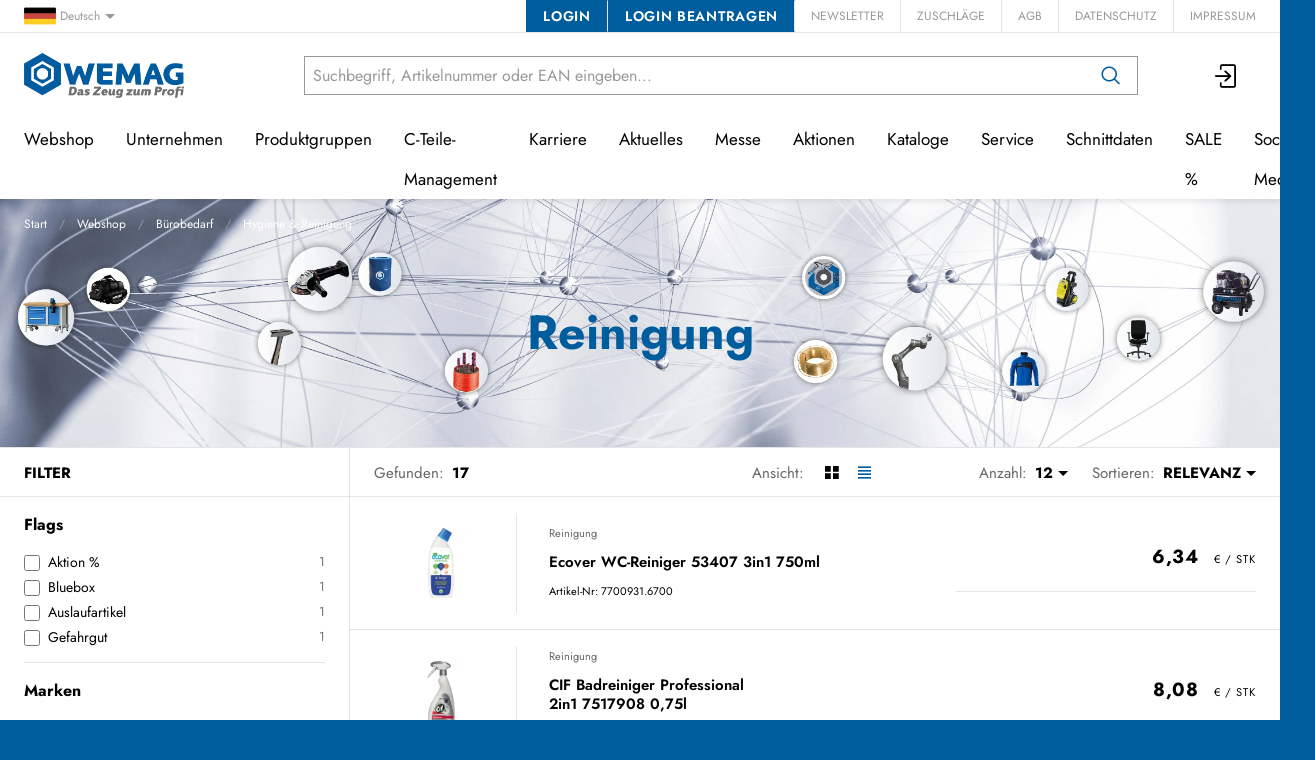

--- FILE ---
content_type: text/html; charset=utf-8
request_url: https://www.wemag.de/de/catalog/reinigung-7aY0a4YljYw
body_size: 43150
content:
<!DOCTYPE html>





    <html lang="de" class="no-js">


    <head>
        <title>Reinigung - WEMAG Das Zeug zum Profi</title>

        
        
            
                
                    <meta name="robots" content="index, follow">
                
            
        

        
        
        
            <meta name="viewport" content="width=device-width, initial-scale=1, minimum-scale=1">
            <meta name="application-name" content="WEMAG">
            <meta name="theme-color" content="#004C7E">
            <meta name="apple-mobile-web-app-capable" content="yes">
            
            
        
        
    

        
        
            <meta property="og:site_name" content="WEMAG Das Zeug zum Profi">
        
            <meta property="og:title" content="Reinigung">
        
            <meta property="og:url" content="https://www.wemag.de/de/catalog/reinigung-7aY0a4YljYw">
        
    
        

        

        
        <meta name="csrf-token" content="v6KQXNMFXm862jCffLNKP3cyVlsCH59UYpWMpzJHX89uhBybDa7cIWYCLDv7NYib">

        
        
            <link rel="apple-touch-icon" sizes="57x57" href="/static/images/favicon/apple-touch-icon-57x57.png">
            <link rel="apple-touch-icon" sizes="114x114" href="/static/images/favicon/apple-touch-icon-114x114.png">
            <link rel="apple-touch-icon" sizes="72x72" href="/static/images/favicon/apple-touch-icon-72x72.png">
            <link rel="apple-touch-icon" sizes="144x144" href="/static/images/favicon/apple-touch-icon-144x144.png">
            <link rel="apple-touch-icon" sizes="60x60" href="/static/images/favicon/apple-touch-icon-60x60.png">
            <link rel="apple-touch-icon" sizes="120x120" href="/static/images/favicon/apple-touch-icon-120x120.png">
            <link rel="apple-touch-icon" sizes="76x76" href="/static/images/favicon/apple-touch-icon-76x76.png">
            <link rel="apple-touch-icon" sizes="152x152" href="/static/images/favicon/apple-touch-icon-152x152.png">

            <link rel="shortcut icon" type="image/x-icon" href="/static/images/favicon/favicon.ico">
            <link rel="icon" type="image/png" href="/static/images/favicon/favicon-196x196.png" sizes="196x196">
            <link rel="icon" type="image/png" href="/static/images/favicon/favicon-96x96.png" sizes="96x96">
            <link rel="icon" type="image/png" href="/static/images/favicon/favicon-32x32.png" sizes="32x32">
            <link rel="icon" type="image/png" href="/static/images/favicon/favicon-16x16.png" sizes="16x16">
            <link rel="icon" type="image/png" href="/static/images/favicon/favicon-128.png" sizes="128x128">
        

        
        
    <link rel="preload" href="/static/fonts/jost-v12-latin-300.woff2" as="font" type="font/woff2" crossorigin>
    <link rel="preload" href="/static/fonts/jost-v12-latin-regular.woff2" as="font" type="font/woff2" crossorigin>
    <link rel="preload" href="/static/fonts/jost-v12-latin-600.woff2" as="font" type="font/woff2" crossorigin>
    <link rel="preload" href="/static/fonts/jost-v12-latin-700.woff2" as="font" type="font/woff2" crossorigin>


        
        

        
            <link rel="stylesheet" type="text/css" href="/static/css/icons.css?4.36.0d085cd4">
            <link rel="stylesheet" type="text/css" href="/static/css/app.css?4.36.0d085cd4">
        

        

        
        
            <script>
                
                
                
                var cssLoaded = true;
            </script>
            <script defer src="/static/js/app.js?4.36.0d085cd4"></script>
        

        
            
            
            
                
                    <link rel="canonical" href="https://www.wemag.de/de/catalog/reinigung-7aY0a4YljYw">
                
                
                    <link rel="alternate" hreflang="x-default" href="https://www.wemag.de/de/catalog/reinigung-7aY0a4YljYw">
                
            
                
                    <link rel="alternate" hreflang="en" href="https://www.wemag.de/en/catalog/cleaning-7aY0a4YljYw">
                
                
            
                
                    <link rel="alternate" hreflang="nl" href="https://www.wemag.de/nl/catalog/reinigung-7aY0a4YljYw">
                
                
            
        

        
        
    
        
            
                <script>
                    window.dataLayer = window.dataLayer || [];
                    function gtag() { dataLayer.push(arguments); }
                    gtag('consent', 'default', {
                        'ad_storage': 'denied',
                        'analytics_storage': 'denied',
                        'wait_for_update': 1500 //milliseconds
                    });
                    gtag('set', 'ads_data_redaction', true);
                </script>
                
                    <script type="text/plain" async data-cookiefirst-category="performance" src="https://www.googletagmanager.com/gtag/js?id=G-E762R2R3TX"></script>
                
                <script>
                    window.dataLayer = window.dataLayer || [];
                    function gtag(){dataLayer.push(arguments);}
                    gtag('js', new Date());
                    gtag('set', {cookie_flags: 'SameSite=None;Secure'});
                    gtag('config', 'G-E762R2R3TX', { 'anonymize_ip': true });
                    gtag('config', 'AW-10876811137', {cookie_flags: 'secure;samesite=none'});
                </script>
            
        
        
            
                <script>
                    (function(w,d,s,l,i){w[l]=w[l]||[];w[l].push({'gtm.start':
                    new Date().getTime(),event:'gtm.js'});var f=d.getElementsByTagName(s)[0],
                    j=d.createElement(s),dl=l!='dataLayer'?'&l='+l:'';j.async=true;j.src=
                    'https://www.googletagmanager.com/gtm.js?id='+i+dl;f.parentNode.insertBefore(j,f);
                    })(window,document,'script','dataLayer','GTM-M9VL4VP');
                </script>
            
        
        
        
    

        
    </head>

    
    <body class="">
    
    
        
            
                <noscript><iframe src="https://www.googletagmanager.com/ns.html?id=GTM-M9VL4VP" height="0" width="0" style="display:none;visibility:hidden"></iframe></noscript>
            
        
    

    
        <div data-flashmessages class="flashmessages">
            <div class="insert-hijack-notification"></div>
            



            
                
            
            
            
                
            
            
        </div>
    

    
        
            
<header class="shopheader-mobile"><section class="shopheader-mobile__cell shopheader-mobile__cell--left"><i class="shopheader-mobile__hamburger" data-open="offCanvasLeft"><span></span></i><form method="get" class="shopheader-mobile__search__form" action="/de/search/" data-mobile-search><input
                            autocomplete="off"
                            class="shopheader-mobile__search__field input-group-field"
                            name="q"
                            placeholder="Produkt Suche / Artikel-Nr. / Hersteller"
                            required
                            type="search"
                            value=""
                            data-mobile-search-input
                        ><button type="submit" class="shopheader-mobile__search__submit icon icon-search" aria-label="Suchen"></button></form><button type="button" class="shopheader-mobile__search__submit icon icon-search" data-mobile-search-toggle="" style="" aria-label="Suchen"></button></section><section class="shopheader-mobile__cell shopheader-mobile__cell--center"><div class="shopheader-mobile__logo"><a href="/de/" class="shopheader-mobile__logo-link"><img src="/static/images/logo-icon.svg" class="shopheader-mobile__logo-img" alt="WEMAG Das Zeug zum Profi" loading="lazy"></a></div></section><section class="shopheader-mobile__cell shopheader-mobile__cell--right"><a href="/de/account/login/?next=/de/catalog/reinigung-7aY0a4YljYw" title="Anmelden"><i class="icon icon-login medium"></i></a></section><div class="off-canvas-wrapper"><div class="off-canvas-wrapper-inner"><div class="hamburger off-canvas position-left" id="offCanvasLeft" data-off-canvas data-content-scroll="false"><ul class="vertical menu drilldown" data-drilldown data-hamburger data-auto-height="true" data-scroll-top="true"><li class="hamburger-item"><div class="hamburger-item__link"><a href="/de/catalog/">Webshop</a></div><a tabindex="0"></a><ul class="menu vertical nested hamburger-subnav"><li class="hamburger-item is-header js-drilldown-back"><div class="hamburger-item__link"><a tabindex="0">Webshop</a></div></li><li class="hamburger-item hamburger-item--catalog"><div class="hamburger-item__link"><a
                        href="/de/catalog/prazisionswerkzeuge-9wBbLYjpybw"
                        
                    >Präzisionswerkzeuge</a></div><a tabindex="0" data-async-hamburger="/de/catalog/hamburger/58dc0ebd0778a76b1f4a1110"></a><ul class="menu vertical nested hamburger-subnav"><li class="hamburger-item is-header js-drilldown-back"><div class="hamburger-item__link"><a tabindex="0">
                            Präzisionswerkzeuge
                        </a></div></li></ul></li><li class="hamburger-item hamburger-item--catalog"><div class="hamburger-item__link"><a
                        href="/de/catalog/handwerkzeuge-40BbLp9XqVG"
                        
                    >Handwerkzeuge</a></div><a tabindex="0" data-async-hamburger="/de/catalog/hamburger/58dc0ebf0778a76b1f4a2046"></a><ul class="menu vertical nested hamburger-subnav"><li class="hamburger-item is-header js-drilldown-back"><div class="hamburger-item__link"><a tabindex="0">
                            Handwerkzeuge
                        </a></div></li></ul></li><li class="hamburger-item hamburger-item--catalog"><div class="hamburger-item__link"><a
                        href="/de/catalog/elektrowerkzeuge-PZ54z1BrPo9"
                        
                    >Elektrowerkzeuge</a></div><a tabindex="0" data-async-hamburger="/de/catalog/hamburger/58dc0ec00778a76b1f4a2d0f"></a><ul class="menu vertical nested hamburger-subnav"><li class="hamburger-item is-header js-drilldown-back"><div class="hamburger-item__link"><a tabindex="0">
                            Elektrowerkzeuge
                        </a></div></li></ul></li><li class="hamburger-item hamburger-item--catalog"><div class="hamburger-item__link"><a
                        href="/de/catalog/reinigungstechnik-8eBm5vMqlOJ"
                        
                    >Reinigungstechnik</a></div><a tabindex="0" data-async-hamburger="/de/catalog/hamburger/58dc0ec10778a76b1f4a3125"></a><ul class="menu vertical nested hamburger-subnav"><li class="hamburger-item is-header js-drilldown-back"><div class="hamburger-item__link"><a tabindex="0">
                            Reinigungstechnik
                        </a></div></li></ul></li><li class="hamburger-item hamburger-item--catalog"><div class="hamburger-item__link"><a
                        href="/de/catalog/schweitechnik-9wBbLYzWlPA"
                        
                    >Schweißtechnik</a></div><a tabindex="0" data-async-hamburger="/de/catalog/hamburger/58dc0ec10778a76b1f4a31a0"></a><ul class="menu vertical nested hamburger-subnav"><li class="hamburger-item is-header js-drilldown-back"><div class="hamburger-item__link"><a tabindex="0">
                            Schweißtechnik
                        </a></div></li></ul></li><li class="hamburger-item hamburger-item--catalog"><div class="hamburger-item__link"><a
                        href="/de/catalog/werkzeugmaschinen-BV54Na3ZlnJ"
                        
                    >Werkzeugmaschinen</a></div><a tabindex="0" data-async-hamburger="/de/catalog/hamburger/58dc0ec10778a76b1f4a32ec"></a><ul class="menu vertical nested hamburger-subnav"><li class="hamburger-item is-header js-drilldown-back"><div class="hamburger-item__link"><a tabindex="0">
                            Werkzeugmaschinen
                        </a></div></li></ul></li><li class="hamburger-item hamburger-item--catalog"><div class="hamburger-item__link"><a
                        href="/de/catalog/pneumatik-hydraulik-jV9WlEdmaLB"
                        
                    >Pneumatik/Hydraulik</a></div><a tabindex="0" data-async-hamburger="/de/catalog/hamburger/58dc0ec10778a76b1f4a3367"></a><ul class="menu vertical nested hamburger-subnav"><li class="hamburger-item is-header js-drilldown-back"><div class="hamburger-item__link"><a tabindex="0">
                            Pneumatik/Hydraulik
                        </a></div></li></ul></li><li class="hamburger-item hamburger-item--catalog"><div class="hamburger-item__link"><a
                        href="/de/catalog/chemie-ZqAgd5VPEEG"
                        
                    >Chemie</a></div><a tabindex="0" data-async-hamburger="/de/catalog/hamburger/58dc0ec10778a76b1f4a3452"></a><ul class="menu vertical nested hamburger-subnav"><li class="hamburger-item is-header js-drilldown-back"><div class="hamburger-item__link"><a tabindex="0">
                            Chemie
                        </a></div></li></ul></li><li class="hamburger-item hamburger-item--catalog"><div class="hamburger-item__link"><a
                        href="/de/catalog/betriebseinrichtungen-obdWYEempMM"
                        
                    >Betriebseinrichtungen</a></div><a tabindex="0" data-async-hamburger="/de/catalog/hamburger/58dc0ec10778a76b1f4a367a"></a><ul class="menu vertical nested hamburger-subnav"><li class="hamburger-item is-header js-drilldown-back"><div class="hamburger-item__link"><a tabindex="0">
                            Betriebseinrichtungen
                        </a></div></li></ul></li><li class="hamburger-item hamburger-item--catalog"><div class="hamburger-item__link"><a
                        href="/de/catalog/burobedarf-rAaWgzWggoV"
                        
                    >Bürobedarf</a></div><a tabindex="0" data-async-hamburger="/de/catalog/hamburger/5ba77731665718001edfe206"></a><ul class="menu vertical nested hamburger-subnav"><li class="hamburger-item is-header js-drilldown-back"><div class="hamburger-item__link"><a tabindex="0">
                            Bürobedarf
                        </a></div></li></ul></li><li class="hamburger-item hamburger-item--catalog"><div class="hamburger-item__link"><a
                        href="/de/catalog/arbeitsschutz-61B5L8mMrNR"
                        
                    >Arbeitsschutz</a></div><a tabindex="0" data-async-hamburger="/de/catalog/hamburger/58dc0ec60778a76b1f4a500e"></a><ul class="menu vertical nested hamburger-subnav"><li class="hamburger-item is-header js-drilldown-back"><div class="hamburger-item__link"><a tabindex="0">
                            Arbeitsschutz
                        </a></div></li></ul></li><li class="hamburger-item hamburger-item--catalog"><div class="hamburger-item__link"><a
                        href="/de/catalog/befestigungstechnik-AyEz6KoKzba"
                        
                    >Befestigungstechnik</a></div><a tabindex="0" data-async-hamburger="/de/catalog/hamburger/5c0e163b087373001def3628"></a><ul class="menu vertical nested hamburger-subnav"><li class="hamburger-item is-header js-drilldown-back"><div class="hamburger-item__link"><a tabindex="0">
                            Befestigungstechnik
                        </a></div></li></ul></li><li class="hamburger-item hamburger-item--catalog"><div class="hamburger-item__link"><a
                        href="/de/catalog/antriebstechnik-RgkyyJ9OowZ"
                        
                    >Antriebstechnik</a></div><a tabindex="0" data-async-hamburger="/de/catalog/hamburger/5e0dff304f21d55da056659e"></a><ul class="menu vertical nested hamburger-subnav"><li class="hamburger-item is-header js-drilldown-back"><div class="hamburger-item__link"><a tabindex="0">
                            Antriebstechnik
                        </a></div></li></ul></li><li class="hamburger-item hamburger-item--catalog"><div class="hamburger-item__link"><a
                        href="/de/catalog/robotik-p77Vn2pGQAV"
                        
                    >Robotik</a></div><a tabindex="0" data-async-hamburger="/de/catalog/hamburger/5e5d12b43b7e8836598968da"></a><ul class="menu vertical nested hamburger-subnav"><li class="hamburger-item is-header js-drilldown-back"><div class="hamburger-item__link"><a tabindex="0">
                            Robotik
                        </a></div></li></ul></li></ul></li><li class="hamburger-item"><div class="hamburger-item__link"><a href="/de/unternehmen/"
                       target="_self"
                       
                    >
                        Unternehmen
                    </a></div><a tabindex="0"></a><ul class="menu vertical nested hamburger-subnav"><li class="hamburger-item is-header js-drilldown-back"><div class="hamburger-item__link"><a tabindex="0">
                        Unternehmen
                    </a></div></li><li class="hamburger-item"><div class="hamburger-item__link"><a href="/de/unternehmen/historie/"
                       target="_self"
                       
                    >
                        Historie
                    </a></div></li><li class="hamburger-item"><div class="hamburger-item__link"><a href="/de/unternehmen/#Kontaktstandorte"
                       target="_self"
                       
                    >
                        Kontakt/Standorte
                    </a></div></li><li class="hamburger-item"><div class="hamburger-item__link"><a href="/de/unternehmen/#EUnetzwerk"
                       target="_self"
                       
                    >
                        EU-Vertriebsnetzwerk
                    </a></div></li><li class="hamburger-item"><div class="hamburger-item__link"><a href="/de/unternehmen/nachhaltigkeit/"
                       target="_self"
                       
                    >
                        Nachhaltigkeit
                    </a></div></li></ul></li><li class="hamburger-item"><div class="hamburger-item__link"><a href="/de/produktgruppen/"
                       target="_self"
                       
                    >
                        Produktgruppen
                    </a></div><a tabindex="0"></a><ul class="menu vertical nested hamburger-subnav"><li class="hamburger-item is-header js-drilldown-back"><div class="hamburger-item__link"><a tabindex="0">
                        Produktgruppen
                    </a></div></li><li class="hamburger-item"><div class="hamburger-item__link"><a href="/de/produktgruppen/zerspanung/"
                       target="_self"
                       
                    >
                        Zerspanung
                    </a></div><a tabindex="0"></a><ul class="menu vertical nested hamburger-subnav"><li class="hamburger-item is-header js-drilldown-back"><div class="hamburger-item__link"><a tabindex="0">
                        Zerspanung
                    </a></div></li><li class="hamburger-item"><div class="hamburger-item__link"><a href="/de/produktgruppen/zerspanung/#ZerspanungKuehlschmierstoffe"
                       target="_self"
                       
                    >
                        Analyse Wassergemischte Kühlschmierstoffe
                    </a></div></li><li class="hamburger-item"><div class="hamburger-item__link"><a href="/de/produktgruppen/zerspanung/#ZerspanungSchleifservice"
                       target="_self"
                       
                    >
                        Schleifservice
                    </a></div></li><li class="hamburger-item"><div class="hamburger-item__link"><a href="/de/produktgruppen/zerspanung/#ZerspanungAnsprechpartner"
                       target="_self"
                       
                    >
                        Ansprechpartner
                    </a></div></li><li class="hamburger-item"><div class="hamburger-item__link"><a href="/de/produktgruppen/zerspanung/#ZerspanungSeco"
                       target="_self"
                       
                    >
                        Seco Vertriebspartner
                    </a></div></li></ul></li><li class="hamburger-item"><div class="hamburger-item__link"><a href="/de/produktgruppen/spanntechnik/"
                       target="_self"
                       
                    >
                        Spanntechnik
                    </a></div><a tabindex="0"></a><ul class="menu vertical nested hamburger-subnav"><li class="hamburger-item is-header js-drilldown-back"><div class="hamburger-item__link"><a tabindex="0">
                        Spanntechnik
                    </a></div></li><li class="hamburger-item"><div class="hamburger-item__link"><a href="/de/produktgruppen/spanntechnik/#SpanntechnikWerkzeugspannung"
                       target="_self"
                       
                    >
                        Werkzeugspannung
                    </a></div></li><li class="hamburger-item"><div class="hamburger-item__link"><a href="/de/produktgruppen/spanntechnik/#SpanntechnikWerkstückspannung"
                       target="_self"
                       
                    >
                        Werkstückspannung
                    </a></div></li><li class="hamburger-item"><div class="hamburger-item__link"><a href="/de/produktgruppen/spanntechnik/#SpanntechnikAnsprechpartner"
                       target="_self"
                       
                    >
                        Ansprechpartner
                    </a></div></li></ul></li><li class="hamburger-item"><div class="hamburger-item__link"><a href="/de/produktgruppen/messtechnik/"
                       target="_self"
                       
                    >
                        Messtechnik
                    </a></div><a tabindex="0"></a><ul class="menu vertical nested hamburger-subnav"><li class="hamburger-item is-header js-drilldown-back"><div class="hamburger-item__link"><a tabindex="0">
                        Messtechnik
                    </a></div></li><li class="hamburger-item"><div class="hamburger-item__link"><a href="/de/produktgruppen/messtechnik/#MesstechnikMessen"
                       target="_self"
                       
                    >
                        Messen
                    </a></div></li><li class="hamburger-item"><div class="hamburger-item__link"><a href="/de/produktgruppen/messtechnik/#MesstechnikPruefen"
                       target="_self"
                       
                    >
                        Prüfen
                    </a></div></li><li class="hamburger-item"><div class="hamburger-item__link"><a href="/de/produktgruppen/messtechnik/#MesstechnikAnsprechpartner"
                       target="_self"
                       
                    >
                        Ansprechpartner
                    </a></div></li></ul></li><li class="hamburger-item"><div class="hamburger-item__link"><a href="/de/produktgruppen/robotik/"
                       target="_self"
                       
                    >
                        Robotik
                    </a></div><a tabindex="0"></a><ul class="menu vertical nested hamburger-subnav"><li class="hamburger-item is-header js-drilldown-back"><div class="hamburger-item__link"><a tabindex="0">
                        Robotik
                    </a></div></li><li class="hamburger-item"><div class="hamburger-item__link"><a href="/de/produktgruppen/robotik/#RobotikOmron"
                       target="_self"
                       
                    >
                        OMRON TM kollaborative Roboter
                    </a></div></li><li class="hamburger-item"><div class="hamburger-item__link"><a href="/de/produktgruppen/robotik/#RobotikEliteRobots"
                       target="_self"
                       
                    >
                        ELITE ROBOTS CS-Serie
                    </a></div></li><li class="hamburger-item"><div class="hamburger-item__link"><a href="/de/produktgruppen/robotik/#RobotikAnwendung"
                       target="_self"
                       
                    >
                        Anwendungen kollaborative Roboter
                    </a></div></li><li class="hamburger-item"><div class="hamburger-item__link"><a href="/de/produktgruppen/robotik/#RobotikKira"
                       target="_self"
                       
                    >
                        Kira B 50
                    </a></div></li><li class="hamburger-item"><div class="hamburger-item__link"><a href="/de/produktgruppen/robotik/#RobotikSchulung"
                       target="_self"
                       
                    >
                        Schulungen &amp; Workshops
                    </a></div></li><li class="hamburger-item"><div class="hamburger-item__link"><a href="/de/produktgruppen/robotik/#RobotikShowroom"
                       target="_self"
                       
                    >
                        Roboter Showroom
                    </a></div></li><li class="hamburger-item"><div class="hamburger-item__link"><a href="/de/produktgruppen/robotik/#RobotikAnsprechpartner"
                       target="_self"
                       
                    >
                        Ansprechpartner
                    </a></div></li><li class="hamburger-item"><div class="hamburger-item__link"><a href="/de/produktgruppen/robotik/#RobotikDownloads"
                       target="_self"
                       
                    >
                        Downloads
                    </a></div></li></ul></li><li class="hamburger-item"><div class="hamburger-item__link"><a href="/de/produktgruppen/handwerkzeuge/"
                       target="_self"
                       
                    >
                        Handwerkzeuge
                    </a></div><a tabindex="0"></a><ul class="menu vertical nested hamburger-subnav"><li class="hamburger-item is-header js-drilldown-back"><div class="hamburger-item__link"><a tabindex="0">
                        Handwerkzeuge
                    </a></div></li><li class="hamburger-item"><div class="hamburger-item__link"><a href="/de/produktgruppen/handwerkzeuge/#HandwerkzeugeDrehmomentwerkzeuge"
                       target="_self"
                       
                    >
                        Kalibrierung von Drehmomentwerkzeugen
                    </a></div></li><li class="hamburger-item"><div class="hamburger-item__link"><a href="/de/produktgruppen/handwerkzeuge/#HandwerkzeugeAnsprechpartner"
                       target="_self"
                       
                    >
                        Ansprechpartner
                    </a></div></li></ul></li><li class="hamburger-item"><div class="hamburger-item__link"><a href="/de/produktgruppen/schleiftechnik/"
                       target="_self"
                       
                    >
                        Schleiftechnik
                    </a></div></li><li class="hamburger-item"><div class="hamburger-item__link"><a href="/de/produktgruppen/elektrowerkzeuge/"
                       target="_self"
                       
                    >
                        Elektrowerkzeuge
                    </a></div><a tabindex="0"></a><ul class="menu vertical nested hamburger-subnav"><li class="hamburger-item is-header js-drilldown-back"><div class="hamburger-item__link"><a tabindex="0">
                        Elektrowerkzeuge
                    </a></div></li><li class="hamburger-item"><div class="hamburger-item__link"><a href="/de/produktgruppen/elektrowerkzeuge/#ElektrowerkzeugeVollService"
                       target="_self"
                       
                    >
                        Vollservice
                    </a></div></li><li class="hamburger-item"><div class="hamburger-item__link"><a href="/de/produktgruppen/elektrowerkzeuge/#ElektrowerkzeugeGarantieleistungen"
                       target="_self"
                       
                    >
                        Garantieleistungen
                    </a></div></li><li class="hamburger-item"><div class="hamburger-item__link"><a href="/de/produktgruppen/elektrowerkzeuge/#ElektrowerkzeugeTestcenter"
                       target="_self"
                       
                    >
                        Test Center
                    </a></div></li><li class="hamburger-item"><div class="hamburger-item__link"><a href="/de/bosch-professional/"
                       target="_self"
                       
                    >
                        Bosch Professional
                    </a></div></li><li class="hamburger-item"><div class="hamburger-item__link"><a href="/de/husqvarna/"
                       target="_self"
                       
                    >
                        Husqvarna Sortiment
                    </a></div></li><li class="hamburger-item"><div class="hamburger-item__link"><a href="/de/produktgruppen/elektrowerkzeuge/#ElektrowerkzeugeAnsprechpartner"
                       target="_self"
                       
                    >
                        Ansprechpartner
                    </a></div></li></ul></li><li class="hamburger-item"><div class="hamburger-item__link"><a href="/de/produktgruppen/schweisstechnik/"
                       target="_self"
                       
                    >
                        Schweißtechnik
                    </a></div><a tabindex="0"></a><ul class="menu vertical nested hamburger-subnav"><li class="hamburger-item is-header js-drilldown-back"><div class="hamburger-item__link"><a tabindex="0">
                        Schweißtechnik
                    </a></div></li><li class="hamburger-item"><div class="hamburger-item__link"><a href="/de/produktgruppen/schweisstechnik/#SchweißtechnikMegmeetLUX"
                       target="_self"
                       
                    >
                        Megmeet LUX Laser
                    </a></div></li><li class="hamburger-item"><div class="hamburger-item__link"><a href="/de/produktgruppen/schweisstechnik/#SchweisstechnikUVVPruefung"
                       target="_self"
                       
                    >
                        UVV-Prüfung Lichtbogenschweißeinrichtung
                    </a></div></li><li class="hamburger-item"><div class="hamburger-item__link"><a href="/de/produktgruppen/schweisstechnik/#SchweisstechnikKalibrierungValidierung"
                       target="_self"
                       
                    >
                        Kalibrierung und Validierung Lichtbogenschweißeinrichtungen
                    </a></div></li><li class="hamburger-item"><div class="hamburger-item__link"><a href="/de/produktgruppen/schweisstechnik/#SchweisstechnikAutomatisierung"
                       target="_self"
                       
                    >
                        Automatisiertes Schweißen
                    </a></div></li><li class="hamburger-item"><div class="hamburger-item__link"><a href="/de/produktgruppen/schweisstechnik/#SchweisstechnikWerkstatt"
                       target="_self"
                       
                    >
                        Schweißwerkstatt
                    </a></div></li><li class="hamburger-item"><div class="hamburger-item__link"><a href="/de/produktgruppen/schweisstechnik/#SchweisstechnikAnsprechpartner"
                       target="_self"
                       
                    >
                        Ansprechpartner
                    </a></div></li></ul></li><li class="hamburger-item"><div class="hamburger-item__link"><a href="/de/produktgruppen/werkzeugmaschinen/"
                       target="_self"
                       
                    >
                        Werkzeugmaschinen
                    </a></div><a tabindex="0"></a><ul class="menu vertical nested hamburger-subnav"><li class="hamburger-item is-header js-drilldown-back"><div class="hamburger-item__link"><a tabindex="0">
                        Werkzeugmaschinen
                    </a></div></li><li class="hamburger-item"><div class="hamburger-item__link"><a href="/de/produktgruppen/werkzeugmaschinen/#MaschinenNeumaschinen"
                       target="_self"
                       
                    >
                        Neumaschinen
                    </a></div></li><li class="hamburger-item"><div class="hamburger-item__link"><a href="/de/produktgruppen/werkzeugmaschinen/#Maschineninstandhaltung"
                       target="_self"
                       
                    >
                        Maschineninstandhaltung
                    </a></div></li><li class="hamburger-item"><div class="hamburger-item__link"><a href="/de/produktgruppen/werkzeugmaschinen/#MaschinenAnsprechpartner"
                       target="_self"
                       
                    >
                        Ansprechpartner
                    </a></div></li></ul></li><li class="hamburger-item"><div class="hamburger-item__link"><a href="/de/produktgruppen/fluidtechnik/"
                       target="_self"
                       
                    >
                        Fluidtechnik
                    </a></div><a tabindex="0"></a><ul class="menu vertical nested hamburger-subnav"><li class="hamburger-item is-header js-drilldown-back"><div class="hamburger-item__link"><a tabindex="0">
                        Fluidtechnik
                    </a></div></li><li class="hamburger-item"><div class="hamburger-item__link"><a href="/de/produktgruppen/fluidtechnik/#FluidtechnikKompressoren"
                       target="_self"
                       
                    >
                        Kompressoren
                    </a></div></li><li class="hamburger-item"><div class="hamburger-item__link"><a href="/de/produktgruppen/fluidtechnik/#FluidtechnikDruckluftleitungssysteme"
                       target="_self"
                       
                    >
                        Druckluftleitungssysteme
                    </a></div></li><li class="hamburger-item"><div class="hamburger-item__link"><a href="/de/produktgruppen/fluidtechnik/#FluidtechnikBAFA"
                       target="_self"
                       
                    >
                        BAFA-Förderung
                    </a></div></li><li class="hamburger-item"><div class="hamburger-item__link"><a href="/de/produktgruppen/fluidtechnik/#FluidtechnikAnsprechpartner"
                       target="_self"
                       
                    >
                        Ansprechpartner
                    </a></div></li></ul></li><li class="hamburger-item"><div class="hamburger-item__link"><a href="/de/produktgruppen/antriebstechnik/"
                       target="_self"
                       
                    >
                        Antriebstechnik
                    </a></div></li><li class="hamburger-item"><div class="hamburger-item__link"><a href="/de/produktgruppen/chemie/"
                       target="_self"
                       
                    >
                        Chemie
                    </a></div><a tabindex="0"></a><ul class="menu vertical nested hamburger-subnav"><li class="hamburger-item is-header js-drilldown-back"><div class="hamburger-item__link"><a tabindex="0">
                        Chemie
                    </a></div></li><li class="hamburger-item"><div class="hamburger-item__link"><a href="/de/produktgruppen/chemie/#ChemieKuehlschmierstoffe"
                       target="_self"
                       
                    >
                        Analyse Wassergemischte Kühlschmierstoffe
                    </a></div></li><li class="hamburger-item"><div class="hamburger-item__link"><a href="/de/produktgruppen/chemie/#ChemieAnsprechpartner"
                       target="_self"
                       
                    >
                        Ansprechpartner
                    </a></div></li></ul></li><li class="hamburger-item"><div class="hamburger-item__link"><a href="/de/produktgruppen/betriebseinrichtungen/"
                       target="_self"
                       
                    >
                        Betriebseinrichtungen
                    </a></div><a tabindex="0"></a><ul class="menu vertical nested hamburger-subnav"><li class="hamburger-item is-header js-drilldown-back"><div class="hamburger-item__link"><a tabindex="0">
                        Betriebseinrichtungen
                    </a></div></li><li class="hamburger-item"><div class="hamburger-item__link"><a href="/de/produktgruppen/betriebseinrichtungen/#BetriebseinrichtungenRegalanlagen"
                       target="_self"
                       
                    >
                        Planung von Regalanlagen
                    </a></div></li><li class="hamburger-item"><div class="hamburger-item__link"><a href="/de/produktgruppen/betriebseinrichtungen/#BetriebseinrichtungenPruefungRegal"
                       target="_self"
                       
                    >
                        Prüfung von Regalanlagen
                    </a></div></li><li class="hamburger-item"><div class="hamburger-item__link"><a href="/de/produktgruppen/betriebseinrichtungen/#BetriebseinrichtungenPruefungLeiter"
                       target="_self"
                       
                    >
                        Prüfung von Leitern, Tritten und fahrbaren Gerüsten
                    </a></div></li><li class="hamburger-item"><div class="hamburger-item__link"><a href="/de/produktgruppen/betriebseinrichtungen/#BetriebseinrichtungenHebezeuge"
                       target="_self"
                       
                    >
                        Prüfung von Hebezeugen und Lasaufnahmemittel
                    </a></div></li><li class="hamburger-item"><div class="hamburger-item__link"><a href="/de/produktgruppen/betriebseinrichtungen/#BetriebseinrichtungenAnsprechpartner"
                       target="_self"
                       
                    >
                        Ansprechpartner
                    </a></div></li></ul></li><li class="hamburger-item"><div class="hamburger-item__link"><a href="/de/produktgruppen/buerobedarf/"
                       target="_self"
                       
                    >
                        Bürobedarf
                    </a></div><a tabindex="0"></a><ul class="menu vertical nested hamburger-subnav"><li class="hamburger-item is-header js-drilldown-back"><div class="hamburger-item__link"><a tabindex="0">
                        Bürobedarf
                    </a></div></li><li class="hamburger-item"><div class="hamburger-item__link"><a href="/de/produktgruppen/buerobedarf/#BueroPlanung"
                       target="_self"
                       
                    >
                        Planung von Büromöbeln
                    </a></div></li><li class="hamburger-item"><div class="hamburger-item__link"><a href="/de/produktgruppen/buerobedarf/#BueroLuftreiniger"
                       target="_self"
                       
                    >
                        Luftreiniger
                    </a></div></li><li class="hamburger-item"><div class="hamburger-item__link"><a href="/de/produktgruppen/buerobedarf/#BueroAnsprechpartner"
                       target="_self"
                       
                    >
                        Ansprechpartner
                    </a></div></li></ul></li><li class="hamburger-item"><div class="hamburger-item__link"><a href="/de/produktgruppen/arbeitsschutz/"
                       target="_self"
                       
                    >
                        Arbeitsschutz
                    </a></div><a tabindex="0"></a><ul class="menu vertical nested hamburger-subnav"><li class="hamburger-item is-header js-drilldown-back"><div class="hamburger-item__link"><a tabindex="0">
                        Arbeitsschutz
                    </a></div></li><li class="hamburger-item"><div class="hamburger-item__link"><a href="/de/produktgruppen/arbeitsschutz/#ArbeitsschutzAugenschutz"
                       target="_self"
                       
                    >
                        Augenschutz
                    </a></div></li><li class="hamburger-item"><div class="hamburger-item__link"><a href="/de/produktgruppen/arbeitsschutz/#ArbeitsschutzGehoerschutz"
                       target="_self"
                       
                    >
                        Gehörschutz
                    </a></div></li><li class="hamburger-item"><div class="hamburger-item__link"><a href="/de/produktgruppen/arbeitsschutz/#ArbeitsschutzAtemschutz"
                       target="_self"
                       
                    >
                        Atemschutz
                    </a></div></li><li class="hamburger-item"><div class="hamburger-item__link"><a href="/de/service/#ServiceTextilveredelung"
                       target="_self"
                       
                    >
                        Textilveredelung
                    </a></div></li><li class="hamburger-item"><div class="hamburger-item__link"><a href="/de/produktgruppen/arbeitsschutz/#ArbeitsschutzFussschutz"
                       target="_self"
                       
                    >
                        Fußschutz
                    </a></div></li><li class="hamburger-item"><div class="hamburger-item__link"><a href="/de/produktgruppen/arbeitsschutz/#ArbeitsschutzSchutzklassen"
                       target="_self"
                       
                    >
                        Schutzklassen
                    </a></div></li><li class="hamburger-item"><div class="hamburger-item__link"><a href="/de/produktgruppen/arbeitsschutz/#ArbeitsschutzPSA"
                       target="_self"
                       
                    >
                        PSA gegen Absturz
                    </a></div></li><li class="hamburger-item"><div class="hamburger-item__link"><a href="/de/produktgruppen/arbeitsschutz/#ArbeitsschutzAnsprechpartner"
                       target="_self"
                       
                    >
                        Ansprechpartner
                    </a></div></li></ul></li><li class="hamburger-item"><div class="hamburger-item__link"><a href="/de/produktgruppen/befestigungstechnik/"
                       target="_self"
                       
                    >
                        Befestigungstechnik
                    </a></div><a tabindex="0"></a><ul class="menu vertical nested hamburger-subnav"><li class="hamburger-item is-header js-drilldown-back"><div class="hamburger-item__link"><a tabindex="0">
                        Befestigungstechnik
                    </a></div></li><li class="hamburger-item"><div class="hamburger-item__link"><a href="/de/produktgruppen/befestigungstechnik/#BefestigungstechnikDuebeltechnik"
                       target="_self"
                       
                    >
                        Dübeltechnik
                    </a></div></li><li class="hamburger-item"><div class="hamburger-item__link"><a href="/de/produktgruppen/befestigungstechnik/#BefestigungstechnikNiettechnik"
                       target="_self"
                       
                    >
                        Niettechnik
                    </a></div></li><li class="hamburger-item"><div class="hamburger-item__link"><a href="/de/produktgruppen/befestigungstechnik/#BefestigungstechnikDinIsoNormteile"
                       target="_self"
                       
                    >
                        DIN-ISO-Normteile
                    </a></div></li><li class="hamburger-item"><div class="hamburger-item__link"><a href="/de/produktgruppen/befestigungstechnik/#BefestigungstechnikSpanplattenschrauben"
                       target="_self"
                       
                    >
                        Spanplattenschrauben
                    </a></div></li><li class="hamburger-item"><div class="hamburger-item__link"><a href="/de/produktgruppen/befestigungstechnik/#BefestigungstechnikAnsprechpartner"
                       target="_self"
                       
                    >
                        Ansprechpartner
                    </a></div></li></ul></li><li class="hamburger-item"><div class="hamburger-item__link"><a href="/de/produktgruppen/reinigungstechnik/"
                       target="_self"
                       
                    >
                        Reinigungstechnik
                    </a></div><a tabindex="0"></a><ul class="menu vertical nested hamburger-subnav"><li class="hamburger-item is-header js-drilldown-back"><div class="hamburger-item__link"><a tabindex="0">
                        Reinigungstechnik
                    </a></div></li><li class="hamburger-item"><div class="hamburger-item__link"><a href="/de/produktgruppen/reinigungstechnik/#ReinigungstechnikKaercherStore"
                       target="_self"
                       
                    >
                        Kärcher Store
                    </a></div></li><li class="hamburger-item"><div class="hamburger-item__link"><a href="/de/produktgruppen/reinigungstechnik/#ReinigungstechnikKaercherWerkstatt"
                       target="_self"
                       
                    >
                        Kärcher Werkstatt
                    </a></div></li><li class="hamburger-item"><div class="hamburger-item__link"><a href="/de/produktgruppen/reinigungstechnik/#ReinigungstechnikKira"
                       target="_self"
                       
                    >
                        Kira B 50
                    </a></div></li><li class="hamburger-item"><div class="hamburger-item__link"><a href="/de/produktgruppen/reinigungstechnik/#ReinigungstechnikAnsprechpartner"
                       target="_self"
                       
                    >
                        Ansprechpartner
                    </a></div></li></ul></li><li class="hamburger-item"><div class="hamburger-item__link"><a href="/de/produktgruppen/stromerzeuger/"
                       target="_self"
                       
                    >
                        Stromerzeuger
                    </a></div><a tabindex="0"></a><ul class="menu vertical nested hamburger-subnav"><li class="hamburger-item is-header js-drilldown-back"><div class="hamburger-item__link"><a tabindex="0">
                        Stromerzeuger
                    </a></div></li><li class="hamburger-item"><div class="hamburger-item__link"><a href="/de/produktgruppen/stromerzeuger/#Stromerzeugermobilstationaer"
                       target="_self"
                       
                    >
                        Mobile Stromerzeuger
                    </a></div></li><li class="hamburger-item"><div class="hamburger-item__link"><a href="/de/produktgruppen/stromerzeuger/#Stromerzeugermobilstationaer"
                       target="_self"
                       
                    >
                        Stationäre Stromerzeuger
                    </a></div></li><li class="hamburger-item"><div class="hamburger-item__link"><a href="/de/produktgruppen/stromerzeuger/#StromerzeugerAnsprechpartner"
                       target="_self"
                       
                    >
                        Ansprechpartner
                    </a></div></li></ul></li></ul></li><li class="hamburger-item"><div class="hamburger-item__link"><a href="/de/c-teile-management/"
                       target="_self"
                       
                    >
                        C-Teile-Management
                    </a></div></li><li class="hamburger-item"><div class="hamburger-item__link"><a href="/de/karriere/"
                       target="_self"
                       
                    >
                        Karriere
                    </a></div><a tabindex="0"></a><ul class="menu vertical nested hamburger-subnav"><li class="hamburger-item is-header js-drilldown-back"><div class="hamburger-item__link"><a tabindex="0">
                        Karriere
                    </a></div></li><li class="hamburger-item"><div class="hamburger-item__link"><span>Stellenangebote</span></div><a tabindex="0"></a><ul class="menu vertical nested hamburger-subnav"><li class="hamburger-item is-header js-drilldown-back"><div class="hamburger-item__link"><a tabindex="0">
                        Stellenangebote
                    </a></div></li><li class="hamburger-item"><div class="hamburger-item__link"><a href="/de/karriere/stellenangebote/kaufmaennischer-mitarbeiter-arbeitsschutz-psa-fulda/"
                       target="_self"
                       
                    >
                        Kaufmännischer Mitarbeiter Arbeitsschutz (PSA), Fulda
                    </a></div></li><li class="hamburger-item"><div class="hamburger-item__link"><a href="/de/karriere/stellenangebote/it-systemadministrator-fulda/"
                       target="_self"
                       
                    >
                        IT-Systemadministrator Schwerpunkt Businesssoftware, Fulda
                    </a></div></li><li class="hamburger-item"><div class="hamburger-item__link"><a href="/de/karriere/stellenangebote/kaufmaennischer-mitarbeiter-im-vertriebsinnendienst-aschaffenburg/"
                       target="_self"
                       
                    >
                        Kaufmännischer Mitarbeiter im Vertriebsinnendienst, Aschaffenburg
                    </a></div></li><li class="hamburger-item"><div class="hamburger-item__link"><a href="/de/karriere/stellenangebote/fachberater-im-aussendienst-thueringen/"
                       target="_self"
                       
                    >
                        Fachberater im Außendienst, Thüringen
                    </a></div></li><li class="hamburger-item"><div class="hamburger-item__link"><a href="/de/karriere/stellenangebote/mitarbeiter-im-datenmanagement-fulda/"
                       target="_self"
                       
                    >
                        Mitarbeiter im Datenmanagement, Fulda
                    </a></div></li><li class="hamburger-item"><div class="hamburger-item__link"><a href="/de/karriere/stellenangebote/mitarbeiter-buchhaltung-fulda/"
                       target="_self"
                       
                    >
                        Mitarbeiter Buchhaltung, Fulda
                    </a></div></li><li class="hamburger-item"><div class="hamburger-item__link"><a href="/de/karriere/stellenangebote/mitarbeiter-im-pruefservice-fulda/"
                       target="_self"
                       
                    >
                        Mitarbeiter im Prüfservice, Fulda
                    </a></div></li><li class="hamburger-item"><div class="hamburger-item__link"><a href="/de/karriere/stellenangebote/lagerhelfer-fulda/"
                       target="_self"
                       
                    >
                        Lagerhelfer, Fulda
                    </a></div></li></ul></li><li class="hamburger-item"><div class="hamburger-item__link"><a href="/de/karriere/ausbildung/"
                       target="_self"
                       
                    >
                        Ausbildung
                    </a></div><a tabindex="0"></a><ul class="menu vertical nested hamburger-subnav"><li class="hamburger-item is-header js-drilldown-back"><div class="hamburger-item__link"><a tabindex="0">
                        Ausbildung
                    </a></div></li><li class="hamburger-item"><div class="hamburger-item__link"><a href="/de/karriere/ausbildung/azubi-kaufleute-gross-und-aussenhandel-fulda/"
                       target="_self"
                       
                    >
                        Kaufleute Groß- und Außenhandel, Fulda
                    </a></div></li><li class="hamburger-item"><div class="hamburger-item__link"><a href="/de/karriere/ausbildung/azubi-kaufleute-gross-und-aussenhandel-bochum/"
                       target="_self"
                       
                    >
                        Kaufleute Groß- und Außenhandel, Bochum
                    </a></div></li><li class="hamburger-item"><div class="hamburger-item__link"><a href="/de/karriere/ausbildung/azubi-kaufleute-gross-und-aussenhandel-kassel/"
                       target="_self"
                       
                    >
                        Kaufleute Groß- und Außenhandel, Kassel (vergeben)
                    </a></div></li><li class="hamburger-item"><div class="hamburger-item__link"><a href="/de/karriere/ausbildung/azubi-kaufleute-gross-und-aussenhandel-siegen/"
                       target="_self"
                       
                    >
                        Kaufleute Groß- und Außenhandel, Siegen (vergeben)
                    </a></div></li><li class="hamburger-item"><div class="hamburger-item__link"><a href="/de/karriere/ausbildung/azubi-fachkraft-fuer-lagerlogistik-fulda/"
                       target="_self"
                       
                    >
                        Fachkraft für Lagerlogistik, Fulda
                    </a></div></li><li class="hamburger-item"><div class="hamburger-item__link"><a href="/de/karriere/ausbildung/azubi-kaufleute-im-e-Commerce-fulda/"
                       target="_self"
                       
                    >
                        Kaufleute im E-Commerce, Fulda
                    </a></div></li><li class="hamburger-item"><div class="hamburger-item__link"><a href="/de/karriere/ausbildung/azubi-kaufleute-fuer-it-systemmanagement-fulda/"
                       target="_self"
                       
                    >
                        Kaufleute für IT-Systemmanagement, Fulda
                    </a></div></li><li class="hamburger-item"><div class="hamburger-item__link"><a href="/de/karriere/ausbildung/azubi-kaufleute-fuer-buromanagement-im-einkauf-fulda/"
                       target="_self"
                       
                    >
                        Kaufleute für Büromanagement im Einkauf, Fulda (vergeben)
                    </a></div></li><li class="hamburger-item"><div class="hamburger-item__link"><a href="https://www.wemag-metall.de/karriere/"
                       target="_blank"
                       rel="noopener"
                    >
                        Zerspanungsmechaniker, Fulda
                    </a></div></li><li class="hamburger-item"><div class="hamburger-item__link"><a href="https://www.wemag-metall.de/karriere/"
                       target="_blank"
                       rel="noopener"
                    >
                        Industriemechaniker, Fulda
                    </a></div></li></ul></li><li class="hamburger-item"><div class="hamburger-item__link"><span>Praktikant/Student</span></div><a tabindex="0"></a><ul class="menu vertical nested hamburger-subnav"><li class="hamburger-item is-header js-drilldown-back"><div class="hamburger-item__link"><a tabindex="0">
                        Praktikant/Student
                    </a></div></li><li class="hamburger-item"><div class="hamburger-item__link"><a href="/de/karriere/praktikum/fos-praktikum-wirtschaft-und-verwaltung/"
                       target="_self"
                       
                    >
                        FOS-Praktikum Wirtschaft und Verwaltung (vergeben)
                    </a></div></li></ul></li><li class="hamburger-item"><div class="hamburger-item__link"><a href="/de/karriere/#KarriereInitiativ"
                       target="_self"
                       
                    >
                        Initiativbewerbung
                    </a></div></li></ul></li><li class="hamburger-item"><div class="hamburger-item__link"><a href="/de/aktuelles/"
                       target="_self"
                       
                    >
                        Aktuelles
                    </a></div></li><li class="hamburger-item"><div class="hamburger-item__link"><a href="/de/messe/"
                       target="_self"
                       
                    >
                        Messe
                    </a></div></li><li class="hamburger-item"><div class="hamburger-item__link"><a href="/de/aktionen/"
                       target="_self"
                       
                    >
                        Aktionen
                    </a></div><a tabindex="0"></a><ul class="menu vertical nested hamburger-subnav"><li class="hamburger-item is-header js-drilldown-back"><div class="hamburger-item__link"><a tabindex="0">
                        Aktionen
                    </a></div></li><li class="hamburger-item"><div class="hamburger-item__link"><a href="/de/aktionen/"
                       target="_self"
                       
                    >
                        Aktionen
                    </a></div></li><li class="hamburger-item"><div class="hamburger-item__link"><a href="https://www.mascotwebshop.de/wemag"
                       target="_blank"
                       rel="noopener"
                    >
                        Mascot Aktion
                    </a></div></li><li class="hamburger-item"><div class="hamburger-item__link"><a href="/de/bosch-professional/"
                       target="_self"
                       
                    >
                        Bosch Professional
                    </a></div></li></ul></li><li class="hamburger-item"><div class="hamburger-item__link"><a href="/de/kataloge/"
                       target="_self"
                       
                    >
                        Kataloge
                    </a></div></li><li class="hamburger-item"><div class="hamburger-item__link"><a href="/de/service/"
                       target="_self"
                       
                    >
                        Service
                    </a></div><a tabindex="0"></a><ul class="menu vertical nested hamburger-subnav"><li class="hamburger-item is-header js-drilldown-back"><div class="hamburger-item__link"><a tabindex="0">
                        Service
                    </a></div></li><li class="hamburger-item"><div class="hamburger-item__link"><span>Elektrowerkzeuge</span></div><a tabindex="0"></a><ul class="menu vertical nested hamburger-subnav"><li class="hamburger-item is-header js-drilldown-back"><div class="hamburger-item__link"><a tabindex="0">
                        Elektrowerkzeuge
                    </a></div></li><li class="hamburger-item"><div class="hamburger-item__link"><a href="/de/service/#ServiceGarantieleistungen"
                       target="_self"
                       
                    >
                        Garantieleistungen
                    </a></div></li><li class="hamburger-item"><div class="hamburger-item__link"><a href="/de/service/#ServiceBosch"
                       target="_self"
                       
                    >
                        Bosch VollService
                    </a></div></li><li class="hamburger-item"><div class="hamburger-item__link"><a href="/de/service/#ServiceMetabo"
                       target="_self"
                       
                    >
                        Metabo All-In Service
                    </a></div></li><li class="hamburger-item"><div class="hamburger-item__link"><a href="/de/service/#ServiceMilwaukee"
                       target="_self"
                       
                    >
                        Milwaukee Platinum Service
                    </a></div></li></ul></li><li class="hamburger-item"><div class="hamburger-item__link"><a href="/de/service/sicherheitspruefungen/"
                       target="_self"
                       
                    >
                        Sicherheitsprüfungen
                    </a></div><a tabindex="0"></a><ul class="menu vertical nested hamburger-subnav"><li class="hamburger-item is-header js-drilldown-back"><div class="hamburger-item__link"><a tabindex="0">
                        Sicherheitsprüfungen
                    </a></div></li><li class="hamburger-item"><div class="hamburger-item__link"><a href="/de/produktgruppen/betriebseinrichtungen/#BetriebseinrichtungenPruefungRegal"
                       target="_self"
                       
                    >
                        Prüfung von Regalanlagen
                    </a></div></li><li class="hamburger-item"><div class="hamburger-item__link"><a href="/de/produktgruppen/betriebseinrichtungen/#BetriebseinrichtungenPruefungLeiter"
                       target="_self"
                       
                    >
                        Prüfung von Leitern, Tritten und fahrbaren Gerüsten
                    </a></div></li><li class="hamburger-item"><div class="hamburger-item__link"><a href="/de/produktgruppen/schweisstechnik/#SchweisstechnikUVVPruefung"
                       target="_self"
                       
                    >
                        UVV-Prüfung Lichtbogenschweißeinrichtung
                    </a></div></li><li class="hamburger-item"><div class="hamburger-item__link"><a href="/de/produktgruppen/schweisstechnik/#SchweisstechnikGebrauchsstellenvorlagen"
                       target="_self"
                       
                    >
                        Gebrauchsstellenvorlagen autogener Schweißanlagen
                    </a></div></li><li class="hamburger-item"><div class="hamburger-item__link"><a href="/de/produktgruppen/schweisstechnik/#SchweisstechnikKalibrierungValidierung"
                       target="_self"
                       
                    >
                        Kalibrierung und Validierung Lichtbogenschweißeinrichtungen
                    </a></div></li><li class="hamburger-item"><div class="hamburger-item__link"><a href="/de/produktgruppen/zerspanung/#ZerspanungKuehlschmierstoffe"
                       target="_self"
                       
                    >
                        Analyse Wassergemischte Kühlschmierstoffe
                    </a></div></li><li class="hamburger-item"><div class="hamburger-item__link"><a href="/de/produktgruppen/arbeitsschutz/#ArbeitsschutzAtemschutz"
                       target="_self"
                       
                    >
                        Atemschutzgeräte-Konfiguration, -Wartung und -Unterweisung
                    </a></div></li><li class="hamburger-item"><div class="hamburger-item__link"><a href="/de/produktgruppen/arbeitsschutz/#ArbeitsschutzPSA"
                       target="_self"
                       
                    >
                        PSA gegen Absturz
                    </a></div></li><li class="hamburger-item"><div class="hamburger-item__link"><a href="/de/produktgruppen/betriebseinrichtungen/#BetriebseinrichtungenHebezeuge"
                       target="_self"
                       
                    >
                        Prüfung von Hebezeugen und Lastaufnahmemittel
                    </a></div></li><li class="hamburger-item"><div class="hamburger-item__link"><a href="/de/produktgruppen/handwerkzeuge/#HandwerkzeugeDrehmomentwerkzeuge"
                       target="_self"
                       
                    >
                        Kalibrierung von Drehmomentwerkzeugen
                    </a></div></li><li class="hamburger-item"><div class="hamburger-item__link"><a href="/de/produktgruppen/arbeitsschutz/#ArbeitsschutzAugenschutz"
                       target="_self"
                       
                    >
                        Individueller Augenschutz
                    </a></div></li><li class="hamburger-item"><div class="hamburger-item__link"><a href="/de/produktgruppen/arbeitsschutz/#ArbeitsschutzGehoerschutz"
                       target="_self"
                       
                    >
                        Individueller Gehörschutz und Otoplastiken
                    </a></div></li></ul></li><li class="hamburger-item"><div class="hamburger-item__link"><span>Betriebseinrichtungen und Büromöbel</span></div><a tabindex="0"></a><ul class="menu vertical nested hamburger-subnav"><li class="hamburger-item is-header js-drilldown-back"><div class="hamburger-item__link"><a tabindex="0">
                        Betriebseinrichtungen und Büromöbel
                    </a></div></li><li class="hamburger-item"><div class="hamburger-item__link"><a href="/de/service/#ServiceBetriebseinrichtungenBuero"
                       target="_self"
                       
                    >
                        Planung von Büromöbeln
                    </a></div></li><li class="hamburger-item"><div class="hamburger-item__link"><a href="/de/service/#ServiceBetriebseinrichtungenLager"
                       target="_self"
                       
                    >
                        Planung von Betriebseinrichtungen
                    </a></div></li></ul></li><li class="hamburger-item"><div class="hamburger-item__link"><a href="/de/service/#ServiceArbeitsschutz"
                       target="_self"
                       
                    >
                        Arbeitsschutz
                    </a></div><a tabindex="0"></a><ul class="menu vertical nested hamburger-subnav"><li class="hamburger-item is-header js-drilldown-back"><div class="hamburger-item__link"><a tabindex="0">
                        Arbeitsschutz
                    </a></div></li><li class="hamburger-item"><div class="hamburger-item__link"><a href="/de/service/#ServiceTextilveredelung"
                       target="_self"
                       
                    >
                        Textilveredelung
                    </a></div></li><li class="hamburger-item"><div class="hamburger-item__link"><a href="/de/produktgruppen/arbeitsschutz/#ArbeitsschutzAtemschutz"
                       target="_self"
                       
                    >
                        Atemschutzgeräte-Konfiguration, -Wartung und -Unterweisung
                    </a></div></li><li class="hamburger-item"><div class="hamburger-item__link"><a href="/de/produktgruppen/arbeitsschutz/#ArbeitsschutzPSA"
                       target="_self"
                       
                    >
                        PSA gegen Absturz
                    </a></div></li><li class="hamburger-item"><div class="hamburger-item__link"><a href="/de/produktgruppen/arbeitsschutz/#ArbeitsschutzAugenschutz"
                       target="_self"
                       
                    >
                        Individueller Augenschutz
                    </a></div></li><li class="hamburger-item"><div class="hamburger-item__link"><a href="/de/produktgruppen/arbeitsschutz/#ArbeitsschutzGehoerschutz"
                       target="_self"
                       
                    >
                        Individueller Gehörschutz und Otoplastiken
                    </a></div></li></ul></li><li class="hamburger-item"><div class="hamburger-item__link"><span>Schweißtechnik</span></div><a tabindex="0"></a><ul class="menu vertical nested hamburger-subnav"><li class="hamburger-item is-header js-drilldown-back"><div class="hamburger-item__link"><a tabindex="0">
                        Schweißtechnik
                    </a></div></li><li class="hamburger-item"><div class="hamburger-item__link"><a href="/de/produktgruppen/schweisstechnik/#SchweisstechnikUVVPruefung"
                       target="_self"
                       
                    >
                        UVV-Prüfung Lichtbogenschweißeinrichtung
                    </a></div></li><li class="hamburger-item"><div class="hamburger-item__link"><a href="/de/produktgruppen/schweisstechnik/#SchweisstechnikGebrauchsstellenvorlagen"
                       target="_self"
                       
                    >
                        Gebrauchsstellenvorlagen autogener Schweißanlagen
                    </a></div></li><li class="hamburger-item"><div class="hamburger-item__link"><a href="/de/produktgruppen/schweisstechnik/#SchweisstechnikKalibrierungValidierung"
                       target="_self"
                       
                    >
                        Kalibrierung und Validierung Lichtbogenschweißeinrichtungen
                    </a></div></li><li class="hamburger-item"><div class="hamburger-item__link"><a href="/de/service/#ServiceMaschineninstandhaltung"
                       target="_self"
                       
                    >
                        Schweißwerkstatt
                    </a></div></li></ul></li><li class="hamburger-item"><div class="hamburger-item__link"><span>Service-Center</span></div><a tabindex="0"></a><ul class="menu vertical nested hamburger-subnav"><li class="hamburger-item is-header js-drilldown-back"><div class="hamburger-item__link"><a tabindex="0">
                        Service-Center
                    </a></div></li><li class="hamburger-item"><div class="hamburger-item__link"><a href="/de/service/service-center/downloads/"
                       target="_self"
                       
                    >
                        Downloads
                    </a></div></li><li class="hamburger-item"><div class="hamburger-item__link"><a href="/de/newsletter/"
                       target="_self"
                       
                    >
                        Newsletter
                    </a></div></li></ul></li><li class="hamburger-item"><div class="hamburger-item__link"><span>Reparatur und Wartung</span></div><a tabindex="0"></a><ul class="menu vertical nested hamburger-subnav"><li class="hamburger-item is-header js-drilldown-back"><div class="hamburger-item__link"><a tabindex="0">
                        Reparatur und Wartung
                    </a></div></li><li class="hamburger-item"><div class="hamburger-item__link"><a href="/de/service/#ServiceKaercherWerkstatt"
                       target="_self"
                       
                    >
                        Kärcher Werkstatt
                    </a></div></li><li class="hamburger-item"><div class="hamburger-item__link"><a href="/de/service/#ServiceMaschineninstandhaltung"
                       target="_self"
                       
                    >
                        Schweißwerkstatt
                    </a></div></li><li class="hamburger-item"><div class="hamburger-item__link"><a href="/de/service/#ServiceSchleifservice"
                       target="_self"
                       
                    >
                        Werkzeug Schleifservice
                    </a></div></li><li class="hamburger-item"><div class="hamburger-item__link"><a href="/de/service/#ServiceMaschineninstandhaltung"
                       target="_self"
                       
                    >
                        Maschineninstandhaltung
                    </a></div></li></ul></li></ul></li><li class="hamburger-item"><div class="hamburger-item__link"><a href="https://schnittdaten.wemag.de/"
                       target="_blank"
                       rel="noopener"
                    >
                        Schnittdaten
                    </a></div></li><li class="hamburger-item"><div class="hamburger-item__link"><a href="/de/sale/"
                       target="_self"
                       
                    >
                        SALE %
                    </a></div></li><li class="hamburger-item"><div class="hamburger-item__link"><a href="/de/socialmedia/"
                       target="_self"
                       
                    >
                        Social Media
                    </a></div></li><div class="hamburger-footer"><li class="hamburger-item"><a href="/account/login/?next=/de/"
                                                                   target="_self"
                                                                   
                                                                >
                                                                    Login
                                                                </a></li><li class="hamburger-item"><a href="/de/account/register/"
                                                                   target="_self"
                                                                   
                                                                >
                                                                    Login beantragen
                                                                </a></li><li class="hamburger-item"><a href="/de/newsletter/"
                                                                   target="_self"
                                                                   
                                                                >
                                                                    Newsletter
                                                                </a></li><li class="hamburger-item"><a href="/de/service/service-center/downloads/#DownloadsZuschlaege"
                                                                   target="_self"
                                                                   
                                                                >
                                                                    Zuschläge
                                                                </a></li><li class="hamburger-item"><a href="/de/agb/"
                                                                   target="_self"
                                                                   
                                                                >
                                                                    AGB
                                                                </a></li><li class="hamburger-item"><a href="/de/datenschutzerklarung/"
                                                                   target="_self"
                                                                   
                                                                >
                                                                    Datenschutz
                                                                </a></li><li class="hamburger-item"><a href="/de/impressum/"
                                                                   target="_self"
                                                                   
                                                                >
                                                                    Impressum
                                                                </a></li><div class="hamburger-footer"><ul class="menu hamburger-nav"><li class="hamburger-item hamburger-item--language"><a href="/de/catalog/reinigung-7aY0a4YljYw" class="button clear font-bold">
                                                                    de
                                                                </a></li><li class="hamburger-item hamburger-item--language"><a href="/en/catalog/cleaning-7aY0a4YljYw" class="button clear">
                                                                    en
                                                                </a></li><li class="hamburger-item hamburger-item--language"><a href="/nl/catalog/reinigung-7aY0a4YljYw" class="button clear">
                                                                    nl
                                                                </a></li></ul></div></div></ul></div></div></div></header><header class="shopheader"><section class="shopheader__top"><div class="container"><div class="grid-x"><div class="shopheader__language cell shrink" data-toggle="language-menu"><img src="/static/images/lang_de.png">&nbsp;Deutsch
        </div><div class="shopheader-menu shopheader-menu--languages dropdown-pane widget"
             id="language-menu"
             data-dropdown
             data-close-on-click="true"
             data-hover="true"
             data-hover-pane="true"
             data-position="bottom"
             data-alignment="left"><div class="widget__content padding-2"><a href="/de/catalog/reinigung-7aY0a4YljYw" class="shopheader__subnav__link text-left font-bold" data-lang-link><img src="/static/images/lang_de.png" alt=Deutsch" > Deutsch
                    </a><a href="/en/catalog/cleaning-7aY0a4YljYw" class="shopheader__subnav__link text-left" data-lang-link><img src="/static/images/lang_en.png" alt=English" > English
                    </a><a href="/nl/catalog/reinigung-7aY0a4YljYw" class="shopheader__subnav__link text-left" data-lang-link><img src="/static/images/lang_nl.png" alt=Nederlands" > Nederlands
                    </a></div></div><div class="shopheader__meta-nav cell auto"><a href="/account/login/?next=/de/"
                           target="_self"
                           
                                class="button primary"
                           
                           
                        >
                            Login
                        </a><a href="/de/account/register/"
                           target="_self"
                           
                                class="button primary"
                           
                           
                        >
                            Login beantragen
                        </a><a href="/de/newsletter/"
                           target="_self"
                           
                           
                        >
                            Newsletter
                        </a><a href="/de/service/service-center/downloads/#DownloadsZuschlaege"
                           target="_self"
                           
                           
                        >
                            Zuschläge
                        </a><a href="/de/agb/"
                           target="_self"
                           
                           
                        >
                            AGB
                        </a><a href="/de/datenschutzerklarung/"
                           target="_self"
                           
                           
                        >
                            Datenschutz
                        </a><a href="/de/impressum/"
                           target="_self"
                           
                           
                        >
                            Impressum
                        </a></div></div></div></section><section class="shopheader__middle"><div class="container"><div class="shopheader__logo"><a href="/de/" class="shopheader__logo-link"><img src="/static/images/logo.png" class="shopheader__logo-img" alt="WEMAG Das Zeug zum Profi" loading="lazy"></a></div><div class="shopheader__search"><form action="/de/search/" class="input-group inline-button" data-search><input
                                    name="q"
                                    autocomplete="off"
                                    data-instant-search="/de/instantsearch/"
                                    class="input-group-field"
                                    type="search"
                                    placeholder="Suchbegriff, Artikelnummer oder EAN eingeben..."
                                    value=""
                                    required
                                ><div class="input-group-button"><button type="submit" class="button clear" aria-label="Suchen"><i class="icon icon-search"></i></button></div></form><div class="shopheader__search-instant-results" data-instant-search-results></div></div><section class="shopheader__account"><a href="/de/account/login/?next=/de/catalog/reinigung-7aY0a4YljYw" title="Anmelden"><i class="icon icon-login medium"></i></a></section></div></section><nav class="shopheader__bottom"><div class="container"><div data-toggle="subnav-sortiment" class="shopheader__link shopheader__link--nested">Webshop</div><div
        id="subnav-sortiment"
        class="shopheader__subnav shopheader__subnav--nested dropdown-pane catalog-menu"
        data-dropdown
        data-hover-delay="300"
        data-hover="true"
        data-hover-pane="true"
        data-close-on-click="true"
    ><div class="container grid-container"><div class="grid-x grid-margin-x tablet-up-4 laptop-up-5 desktop-up-6 screen-up-7 "><div class="cell"><a class="catalog-menu__node" href="/de/catalog/prazisionswerkzeuge-9wBbLYjpybw"><div class="catalog-menu__title">
                                        Präzisionswerkzeuge
                                    </div></a><div class="cell shopheader__subnav__cell"><ul class="vertical menu accordion-menu" data-accordion-menu data-submenu-toggle="true"><li><a class="shopheader__subnav__link" href="/de/catalog/zerspanung-0aBbLqboAJb">
                                                        Zerspanung
                                                    </a><ul class="menu vertical nested"><li><a class="shopheader__subnav__link" href="/de/catalog/bohrwerkzeuge-NB54GLNXdyZ">
                                                                    Bohrwerkzeuge
                                                                </a></li><li><a class="shopheader__subnav__link" href="/de/catalog/senkwerkzeuge-qLqWBEMRdb9">
                                                                    Senkwerkzeuge
                                                                </a></li><li><a class="shopheader__subnav__link" href="/de/catalog/reibahlen-w57olMBAwKz">
                                                                    Reibahlen
                                                                </a></li><li><a class="shopheader__subnav__link" href="/de/catalog/fraswerkzeuge-yYP9lgB5WYy">
                                                                    Fräswerkzeuge
                                                                </a></li><li><a class="shopheader__subnav__link" href="/de/catalog/wendeplattenwerkzeug-yYP9lgB5Wzj">
                                                                    Wendeplattenwerkzeug
                                                                </a></li><li><a class="shopheader__subnav__link" href="/de/catalog/drehwerkzeuge-ePAWGJd5ayg">
                                                                    Drehwerkzeuge
                                                                </a></li><li><a class="shopheader__subnav__link" href="/de/catalog/raumwerkzeuge-lWaAlEp5JJ9">
                                                                    Räumwerkzeuge
                                                                </a></li><li><a class="shopheader__subnav__link" href="/de/catalog/randelwerkzeuge-O5A4MLda66o">
                                                                    Rändelwerkzeuge
                                                                </a></li><li><a class="shopheader__subnav__link" href="/de/catalog/gewindeschneidwerkzeuge-7JBbLZb7An3">
                                                                    Gewindeschneidwerkzeuge
                                                                </a></li><li><a class="shopheader__subnav__link" href="/de/catalog/lochsagen-hm-XaAEOVEbZY4">
                                                                    Lochsägen HM
                                                                </a></li><li><a class="shopheader__subnav__link" href="/de/catalog/metallkreissageblatter-gMKWzJWpZab">
                                                                    Metallkreissägeblätter
                                                                </a></li><li><a class="shopheader__subnav__link" href="/de/catalog/sagebander-V9A4Xv4eZGY">
                                                                    Sägebänder
                                                                </a></li><li><a class="shopheader__subnav__link" href="/de/catalog/sageblatt-JyYBpGBLANW">
                                                                    Sägeblatt
                                                                </a></li><li><a class="shopheader__subnav__link" href="/de/catalog/markierungsgerate-nvNWlEWAZJ8">
                                                                    Markierungsgeräte
                                                                </a></li><li><a class="shopheader__subnav__link" href="/de/catalog/wendeplatten-lBB6JE5E1vp8">
                                                                    Wendeplatten
                                                                </a></li></ul></li><li><a class="shopheader__subnav__link" href="/de/catalog/messtechnik-40BbLpbaAjK">
                                                        Messtechnik
                                                    </a><ul class="menu vertical nested"><li><a class="shopheader__subnav__link" href="/de/catalog/tiefenmessgerate-R3AEK7EyZPG">
                                                                    Tiefenmessgeräte
                                                                </a></li><li><a class="shopheader__subnav__link" href="/de/catalog/messschieber-Lm546Z4yARr">
                                                                    Messschieber
                                                                </a></li><li><a class="shopheader__subnav__link" href="/de/catalog/bugelmessschrauben-JyYBpGBLARk">
                                                                    Bügelmessschrauben
                                                                </a></li><li><a class="shopheader__subnav__link" href="/de/catalog/innenmessgerate-O5A4ML4yZl0">
                                                                    Innenmessgeräte
                                                                </a></li><li><a class="shopheader__subnav__link" href="/de/catalog/messmittelzubehor-Gb54q14YAlj">
                                                                    Messmittelzubehör
                                                                </a></li><li><a class="shopheader__subnav__link" href="/de/catalog/messzeugsatze-1OBbLgbjr8O">
                                                                    Messzeugsätze
                                                                </a></li><li><a class="shopheader__subnav__link" href="/de/catalog/auen-und-innenschnelltaster-mkOWREWJZ9W">
                                                                    Außen- und Innenschnelltaster
                                                                </a></li><li><a class="shopheader__subnav__link" href="/de/catalog/fuhlhebelmessgerate-PZ54z14yABr">
                                                                    Fühlhebelmessgeräte
                                                                </a></li><li><a class="shopheader__subnav__link" href="/de/catalog/messtische-1OBbLgbjroO">
                                                                    Messtische
                                                                </a></li><li><a class="shopheader__subnav__link" href="/de/catalog/messstative-Kg547648AoR">
                                                                    Messstative
                                                                </a></li><li><a class="shopheader__subnav__link" href="/de/catalog/zentriergerate-0aBbLqboAKK">
                                                                    Zentriergeräte
                                                                </a></li><li><a class="shopheader__subnav__link" href="/de/catalog/dickenmessgerate-awAbpJbdZVX">
                                                                    Dickenmessgeräte
                                                                </a></li><li><a class="shopheader__subnav__link" href="/de/catalog/lehren-p40WlEWVRY9">
                                                                    Lehren
                                                                </a></li><li><a class="shopheader__subnav__link" href="/de/catalog/lupen-mikroskope-awAbpJbdZme">
                                                                    Lupen/ Mikroskope
                                                                </a></li><li><a class="shopheader__subnav__link" href="/de/catalog/winkel-MlZ4P74yAPz">
                                                                    Winkel
                                                                </a></li><li><a class="shopheader__subnav__link" href="/de/catalog/winkelmesser-awAbpJbdZpe">
                                                                    Winkelmesser
                                                                </a></li><li><a class="shopheader__subnav__link" href="/de/catalog/langenmesser-V9A4Xv4eZWK">
                                                                    Längenmesser
                                                                </a></li><li><a class="shopheader__subnav__link" href="/de/catalog/wasserwaagen-R3AEK7EyZAw">
                                                                    Wasserwaagen
                                                                </a></li><li><a class="shopheader__subnav__link" href="/de/catalog/messuhren-9wBbLYbOAgw">
                                                                    Messuhren
                                                                </a></li><li><a class="shopheader__subnav__link" href="/de/catalog/uhren-9wBbLYbOAgp">
                                                                    Uhren
                                                                </a></li><li><a class="shopheader__subnav__link" href="/de/catalog/mess-und-kontrollplatten-R3AEK7EyZgW">
                                                                    Mess- und Kontrollplatten
                                                                </a></li><li><a class="shopheader__subnav__link" href="/de/catalog/anreiwerkzeuge-NB54GL4yZ4Y">
                                                                    Anreißwerkzeuge
                                                                </a></li><li><a class="shopheader__subnav__link" href="/de/catalog/hohenmessgerate-Ek54nq4LA4Z">
                                                                    Höhenmessgeräte
                                                                </a></li><li><a class="shopheader__subnav__link" href="/de/catalog/neigungsmessgerate-MlZ4P74yA4b">
                                                                    Neigungsmessgeräte
                                                                </a></li><li><a class="shopheader__subnav__link" href="/de/catalog/mess-und-prufgerate-0aBbLqboAr3">
                                                                    Mess- und Prüfgeräte
                                                                </a></li><li><a class="shopheader__subnav__link" href="/de/catalog/vergleichswerkzeuge-Lm546Z4yA1E">
                                                                    Vergleichswerkzeuge
                                                                </a></li></ul></li><li><a class="shopheader__subnav__link" href="/de/catalog/spanntechnik-AE5gOXnV8Pp">
                                                        Spanntechnik
                                                    </a><ul class="menu vertical nested"><li><a class="shopheader__subnav__link" href="/de/catalog/drehfutter-mkOWREWJZYe">
                                                                    Drehfutter
                                                                </a></li><li><a class="shopheader__subnav__link" href="/de/catalog/schnellwechselhalter-8eBm5vm6AyK">
                                                                    Schnellwechselhalter
                                                                </a></li><li><a class="shopheader__subnav__link" href="/de/catalog/vdi-werkzeuge-3dBbLwb4AyE">
                                                                    VDI-Werkzeuge
                                                                </a></li><li><a class="shopheader__subnav__link" href="/de/catalog/drehbankspitzen-und-dorne-8eBm5vm6AoK">
                                                                    Drehbankspitzen und Dorne
                                                                </a></li><li><a class="shopheader__subnav__link" href="/de/catalog/zentrierkegel-z3AXlMXKNVB">
                                                                    Zentrierkegel
                                                                </a></li><li><a class="shopheader__subnav__link" href="/de/catalog/bohrfutter-PZ54z14yAVj">
                                                                    Bohrfutter
                                                                </a></li><li><a class="shopheader__subnav__link" href="/de/catalog/magnete-9wBbLYbOAYA">
                                                                    Magnete
                                                                </a></li><li><a class="shopheader__subnav__link" href="/de/catalog/bohrmaschinen-schraubstocke-R3AEK7EyZ7R">
                                                                    Bohrmaschinen-Schraubstöcke
                                                                </a></li><li><a class="shopheader__subnav__link" href="/de/catalog/maschinenschraubstocke-O5A4ML4yZEB">
                                                                    Maschinenschraubstöcke
                                                                </a></li><li><a class="shopheader__subnav__link" href="/de/catalog/werkzeugaufnahmen-5nBbLw51JeK">
                                                                    Werkzeugaufnahmen
                                                                </a></li><li><a class="shopheader__subnav__link" href="/de/catalog/werkzeug-voreinstellung-40BbLpvn1Gy">
                                                                    Werkzeug-Voreinstellung
                                                                </a></li><li><a class="shopheader__subnav__link" href="/de/catalog/spannwerkzeuge-R3AEK78q9eb">
                                                                    Spannwerkzeuge
                                                                </a></li><li><a class="shopheader__subnav__link" href="/de/catalog/zubehor-spanntechnik-84x2G75J6Za">
                                                                    Zubehör Spanntechnik
                                                                </a></li><li><a class="shopheader__subnav__link" href="/de/catalog/werkzeughalter-2eJOR8X7wQva">
                                                                    Werkzeughalter
                                                                </a></li></ul></li><li><a class="shopheader__subnav__link" href="/de/catalog/seco-XaAEOV4lWEe">
                                                        SECO
                                                    </a><ul class="menu vertical nested"><li><a class="shopheader__subnav__link" href="/de/catalog/seco-wendeplatten-awAbpJgLlvP">
                                                                    SECO Wendeplatten
                                                                </a></li><li><a class="shopheader__subnav__link" href="/de/catalog/seco-jabro-werkzeuge-O5A4MLPl7MM">
                                                                    SECO/JABRO Werkzeuge
                                                                </a></li><li><a class="shopheader__subnav__link" href="/de/catalog/seco-jabro-aufnahmen-ersatzteile-sonstiges-awAbpJgLlb9">
                                                                    SECO/JABRO Aufnahmen, Ersatzteile, Sonstiges
                                                                </a></li></ul></li><li><a class="shopheader__subnav__link" href="/de/catalog/kennametal-dVjgGYKL9bj">
                                                        KENNAMETAL
                                                    </a><ul class="menu vertical nested"><li><a class="shopheader__subnav__link" href="/de/catalog/bohrungsbearbeitung-zDL4Ld3Adqw">
                                                                    Bohrungsbearbeitung
                                                                </a></li><li><a class="shopheader__subnav__link" href="/de/catalog/drehen-jKzaKWvxyKA">
                                                                    Drehen
                                                                </a></li><li><a class="shopheader__subnav__link" href="/de/catalog/frasen-dVjAaX11bP3">
                                                                    Fräsen
                                                                </a></li><li><a class="shopheader__subnav__link" href="/de/catalog/gewindebearbeitung-lx9Wv6vKBWY">
                                                                    Gewindebearbeitung
                                                                </a></li><li><a class="shopheader__subnav__link" href="/de/catalog/werkzeugsysteme-n6Q25RyGYyj">
                                                                    Werkzeugsysteme
                                                                </a></li><li><a class="shopheader__subnav__link" href="/de/catalog/ersatzteile-g11XwObaKJK3">
                                                                    Ersatzteile
                                                                </a></li></ul></li></ul></div></div><div class="cell"><a class="catalog-menu__node" href="/de/catalog/handwerkzeuge-40BbLp9XqVG"><div class="catalog-menu__title">
                                        Handwerkzeuge
                                    </div></a><div class="cell shopheader__subnav__cell"><ul class="vertical menu accordion-menu" data-accordion-menu data-submenu-toggle="true"><li><a class="shopheader__subnav__link" href="/de/catalog/handwerkzeuge-Kg5476Xoa1R">
                                                        Handwerkzeuge
                                                    </a><ul class="menu vertical nested"><li><a class="shopheader__subnav__link" href="/de/catalog/parallelschraubstocke-JyYBpGrbO31">
                                                                    Parallelschraubstöcke
                                                                </a></li><li><a class="shopheader__subnav__link" href="/de/catalog/schraubzwingen-p40WlEOo144">
                                                                    Schraubzwingen
                                                                </a></li><li><a class="shopheader__subnav__link" href="/de/catalog/zangen-NB54GLAznnB">
                                                                    Zangen
                                                                </a></li><li><a class="shopheader__subnav__link" href="/de/catalog/kabelwerkzeuge-p40WlEOo1rY">
                                                                    Kabelwerkzeuge
                                                                </a></li><li><a class="shopheader__subnav__link" href="/de/catalog/schraubenschlussel-obdWYEPRqrr">
                                                                    Schraubenschlüssel
                                                                </a></li><li><a class="shopheader__subnav__link" href="/de/catalog/schraubendreher-MlZ4P7rqpny">
                                                                    Schraubendreher
                                                                </a></li><li><a class="shopheader__subnav__link" href="/de/catalog/steckschlussel-bpAE7W5Oj7o">
                                                                    Steckschlüssel
                                                                </a></li><li><a class="shopheader__subnav__link" href="/de/catalog/drehmomentwerkzeuge-PZ54z1BrPWL">
                                                                    Drehmomentwerkzeuge
                                                                </a></li><li><a class="shopheader__subnav__link" href="/de/catalog/werkzeugsatze-obdWYEaKp7R">
                                                                    Werkzeugsätze
                                                                </a></li><li><a class="shopheader__subnav__link" href="/de/catalog/werkzeugmodule-9wBbLYr64X9">
                                                                    Werkzeugmodule
                                                                </a></li><li><a class="shopheader__subnav__link" href="/de/catalog/pinzetten-gMKWzJBwNd1">
                                                                    Pinzetten
                                                                </a></li><li><a class="shopheader__subnav__link" href="/de/catalog/magnetheber-40BbLpro8BK">
                                                                    Magnetheber
                                                                </a></li><li><a class="shopheader__subnav__link" href="/de/catalog/teleskopspiegel-vBpKlvJbEpB">
                                                                    Teleskopspiegel
                                                                </a></li><li><a class="shopheader__subnav__link" href="/de/catalog/feilen-k8XWlEoV1Wo">
                                                                    Feilen
                                                                </a></li><li><a class="shopheader__subnav__link" href="/de/catalog/schaber-JyYBpGrbJB8">
                                                                    Schaber
                                                                </a></li><li><a class="shopheader__subnav__link" href="/de/catalog/hammer-BV54Nar7XJZ">
                                                                    Hämmer
                                                                </a></li><li><a class="shopheader__subnav__link" href="/de/catalog/brechstangen-nageleisen-PZ54z1BrPvj">
                                                                    Brechstangen/ Nageleisen
                                                                </a></li><li><a class="shopheader__subnav__link" href="/de/catalog/meissel-obdWYEaKpop">
                                                                    Meissel
                                                                </a></li><li><a class="shopheader__subnav__link" href="/de/catalog/splintentreiber-durchtreiber-gMKWzJBwNAd">
                                                                    Splintentreiber / Durchtreiber
                                                                </a></li><li><a class="shopheader__subnav__link" href="/de/catalog/korner-k8XWlEoV1MM">
                                                                    Körner
                                                                </a></li><li><a class="shopheader__subnav__link" href="/de/catalog/abzieher-gMKWzJBwNgO">
                                                                    Abzieher
                                                                </a></li><li><a class="shopheader__subnav__link" href="/de/catalog/scheren-locher-ZqAgd5BKbO3">
                                                                    Scheren/ Locher
                                                                </a></li><li><a class="shopheader__subnav__link" href="/de/catalog/sagen-5nBbLwr0Wwj">
                                                                    Sägen
                                                                </a></li><li><a class="shopheader__subnav__link" href="/de/catalog/rohrwerkzeuge-nvNWlEq3wMm">
                                                                    Rohrwerkzeuge
                                                                </a></li><li><a class="shopheader__subnav__link" href="/de/catalog/stechbeitel-XaAEOVBmkqM">
                                                                    Stechbeitel
                                                                </a></li><li><a class="shopheader__subnav__link" href="/de/catalog/maurerwerkzeuge-nvNWlEq3wGm">
                                                                    Maurerwerkzeuge
                                                                </a></li><li><a class="shopheader__subnav__link" href="/de/catalog/elektrikerwerkzeuge-nvNWlEq3wAm">
                                                                    Elektrikerwerkzeuge
                                                                </a></li><li><a class="shopheader__subnav__link" href="/de/catalog/oldienstwerkzeuge-XaAEOVBmkbr">
                                                                    Öldienstwerkzeuge
                                                                </a></li><li><a class="shopheader__subnav__link" href="/de/catalog/pinsel-mkOWRE9veJG">
                                                                    Pinsel
                                                                </a></li><li><a class="shopheader__subnav__link" href="/de/catalog/bursten-k8XWlEoV1Vr">
                                                                    Bürsten
                                                                </a></li><li><a class="shopheader__subnav__link" href="/de/catalog/malerwerkzeuge-d6AbPJB0X0G">
                                                                    Malerwerkzeuge
                                                                </a></li><li><a class="shopheader__subnav__link" href="/de/catalog/besen-40BbLpro8E8">
                                                                    Besen
                                                                </a></li><li><a class="shopheader__subnav__link" href="/de/catalog/stiele-61B5LwrZkva">
                                                                    Stiele
                                                                </a></li><li><a class="shopheader__subnav__link" href="/de/catalog/schaufeln-spaten-5nBbLwr0Wjq">
                                                                    Schaufeln/Spaten
                                                                </a></li><li><a class="shopheader__subnav__link" href="/de/catalog/eimer-kubel-k8XWlEoV170">
                                                                    Eimer/Kübel
                                                                </a></li><li><a class="shopheader__subnav__link" href="/de/catalog/hacken-V9A4XvBM8nr">
                                                                    Hacken
                                                                </a></li><li><a class="shopheader__subnav__link" href="/de/catalog/messer-glasschneider-PZ54z1BrPq1">
                                                                    Messer/ Glasschneider
                                                                </a></li><li><a class="shopheader__subnav__link" href="/de/catalog/werkzeugkisten-taschen-p40WlEOo7eK">
                                                                    Werkzeugkisten/ -taschen
                                                                </a></li><li><a class="shopheader__subnav__link" href="/de/catalog/sortimentskasten-ePAWGJBza07">
                                                                    Sortimentskasten
                                                                </a></li><li><a class="shopheader__subnav__link" href="/de/catalog/nietwerkzeuge-V9A4XvBMP3K">
                                                                    Nietwerkzeuge
                                                                </a></li><li><a class="shopheader__subnav__link" href="/de/catalog/hobel-nvNWlEq30X3">
                                                                    Hobel
                                                                </a></li><li><a class="shopheader__subnav__link" href="/de/catalog/inspektionskameras-jV9WlEKGaJ4">
                                                                    Inspektionskameras
                                                                </a></li><li><a class="shopheader__subnav__link" href="/de/catalog/tacker-XaAEOVBmM5R">
                                                                    Tacker
                                                                </a></li><li><a class="shopheader__subnav__link" href="/de/catalog/verlegewerkzeuge-36qK9JyeR0m">
                                                                    Verlegewerkzeuge
                                                                </a></li><li><a class="shopheader__subnav__link" href="/de/catalog/zubehor-handwerkzeuge-GZXRrmY7YYb">
                                                                    Zubehör Handwerkzeuge
                                                                </a></li><li><a class="shopheader__subnav__link" href="/de/catalog/walzen-w9zOnL6lP1w">
                                                                    Walzen
                                                                </a></li><li><a class="shopheader__subnav__link" href="/de/catalog/erdlochbohrer-lmn1JnZLEKy">
                                                                    Erdlochbohrer
                                                                </a></li></ul></li><li><a class="shopheader__subnav__link" href="/de/catalog/schleifmittel-p40WlEG5Njn">
                                                        Schleifmittel
                                                    </a><ul class="menu vertical nested"><li><a class="shopheader__subnav__link" href="/de/catalog/schleifschwamme-AE5gOX76LoW">
                                                                    Schleifschwämme
                                                                </a></li><li><a class="shopheader__subnav__link" href="/de/catalog/schleifscheibenabrichter-61B5LwaOGRv">
                                                                    Schleifscheibenabrichter
                                                                </a></li><li><a class="shopheader__subnav__link" href="/de/catalog/schleifscheiben-Kg5476XoaRR">
                                                                    Schleifscheiben
                                                                </a></li><li><a class="shopheader__subnav__link" href="/de/catalog/schleifblatter-qLqWBEMRd0N">
                                                                    Schleifblätter
                                                                </a></li><li><a class="shopheader__subnav__link" href="/de/catalog/schleiftopfe-BV54Na6PyM5">
                                                                    Schleiftöpfe
                                                                </a></li><li><a class="shopheader__subnav__link" href="/de/catalog/schleifrader-Lm546ZajOR1">
                                                                    Schleifräder
                                                                </a></li><li><a class="shopheader__subnav__link" href="/de/catalog/schruppscheiben-ePAWGJd5yLN">
                                                                    Schruppscheiben
                                                                </a></li><li><a class="shopheader__subnav__link" href="/de/catalog/trennscheiben-gMKWzJn5qLp">
                                                                    Trennscheiben
                                                                </a></li><li><a class="shopheader__subnav__link" href="/de/catalog/schleifpapier-gewebe-7JBbLZONMrl">
                                                                    Schleifpapier/- Gewebe
                                                                </a></li><li><a class="shopheader__subnav__link" href="/de/catalog/schleifstifte-R3AEK71dJB8">
                                                                    Schleifstifte
                                                                </a></li><li><a class="shopheader__subnav__link" href="/de/catalog/klett-fiberschleifscheiben-vBpKlvA5ek0">
                                                                    Klett-/ Fiberschleifscheiben
                                                                </a></li><li><a class="shopheader__subnav__link" href="/de/catalog/schleifbander-8eBm5vNdz5Y">
                                                                    Schleifbänder
                                                                </a></li><li><a class="shopheader__subnav__link" href="/de/catalog/schleifmopteller-WXAEaz7e67E">
                                                                    Schleifmopteller
                                                                </a></li><li><a class="shopheader__subnav__link" href="/de/catalog/schleifringe-kappen-9wBbLYd0EXp">
                                                                    Schleifringe /-kappen
                                                                </a></li><li><a class="shopheader__subnav__link" href="/de/catalog/facherschleifstifte-40BbLp9Xq3d">
                                                                    Fächerschleifstifte
                                                                </a></li><li><a class="shopheader__subnav__link" href="/de/catalog/frasstifte-qLqWBEMRd8E">
                                                                    Frässtifte
                                                                </a></li><li><a class="shopheader__subnav__link" href="/de/catalog/schleiffeilen-MlZ4P7O9N40">
                                                                    Schleiffeilen
                                                                </a></li><li><a class="shopheader__subnav__link" href="/de/catalog/abziehsteine-ePAWGJd5yW5">
                                                                    Abziehsteine
                                                                </a></li><li><a class="shopheader__subnav__link" href="/de/catalog/zubehor-ry1WlEY50WK">
                                                                    Zubehör
                                                                </a></li><li><a class="shopheader__subnav__link" href="/de/catalog/schleifvliese-BV54Na6PyJA">
                                                                    Schleifvliese
                                                                </a></li><li><a class="shopheader__subnav__link" href="/de/catalog/filzscheiben-stifte-V9A4XvpJ7Kw">
                                                                    Filzscheiben/ -stifte
                                                                </a></li><li><a class="shopheader__subnav__link" href="/de/catalog/diverse-schleifmittel-7JBbLZONMaP">
                                                                    Diverse Schleifmittel
                                                                </a></li><li><a class="shopheader__subnav__link" href="/de/catalog/schleifmopstift-bwwaBAav55yo">
                                                                    Schleifmopstift
                                                                </a></li></ul></li><li><a class="shopheader__subnav__link" href="/de/catalog/werkstattbedarf-Lm546ZajOVz">
                                                        Werkstattbedarf
                                                    </a><ul class="menu vertical nested"><li><a class="shopheader__subnav__link" href="/de/catalog/schlagzahlen-0aBbLq3KegX">
                                                                    Schlagzahlen
                                                                </a></li><li><a class="shopheader__subnav__link" href="/de/catalog/kuhlmittelschlauchsysteme-5nBbLwXaPyE">
                                                                    Kühlmittelschlauchsysteme
                                                                </a></li><li><a class="shopheader__subnav__link" href="/de/catalog/abschmiergerate-XaAEOV6wP4W">
                                                                    Abschmiergeräte
                                                                </a></li><li><a class="shopheader__subnav__link" href="/de/catalog/zerstauber-ZqAgd5G7M87">
                                                                    Zerstäuber
                                                                </a></li><li><a class="shopheader__subnav__link" href="/de/catalog/sonstiges-Kg5476XoakN">
                                                                    Sonstiges
                                                                </a></li><li><a class="shopheader__subnav__link" href="/de/catalog/markierungsprodukte-yYP9lgB57yw">
                                                                    Markierungsprodukte
                                                                </a></li><li><a class="shopheader__subnav__link" href="/de/catalog/vorhangeschlosser-JZaz1L7Kj1Z1">
                                                                    Vorhängeschlösser
                                                                </a></li></ul></li></ul></div></div><div class="cell"><a class="catalog-menu__node" href="/de/catalog/elektrowerkzeuge-PZ54z1BrPo9"><div class="catalog-menu__title">
                                        Elektrowerkzeuge
                                    </div></a><div class="cell shopheader__subnav__cell"><ul class="vertical menu accordion-menu" data-accordion-menu data-submenu-toggle="true"><li><a class="shopheader__subnav__link" href="/de/catalog/handgefuhrte-elektrowerkzeuge-yYP9lgVoJXJ">
                                                        Handgeführte Elektrowerkzeuge
                                                    </a><ul class="menu vertical nested"><li><a class="shopheader__subnav__link" href="/de/catalog/akku-maschinen-8eBm5vMqlZ9">
                                                                    Akku-Maschinen
                                                                </a></li><li><a class="shopheader__subnav__link" href="/de/catalog/schleifmaschinen-O5A4MLJN1oM">
                                                                    Schleifmaschinen
                                                                </a></li><li><a class="shopheader__subnav__link" href="/de/catalog/balancer-3dBbLwq5lZY">
                                                                    Balancer
                                                                </a></li><li><a class="shopheader__subnav__link" href="/de/catalog/bohrmaschinen-yYP9lgVoM0K">
                                                                    Bohrmaschinen
                                                                </a></li><li><a class="shopheader__subnav__link" href="/de/catalog/blechbearbeitungsmaschinen-O5A4MLJN19M">
                                                                    Blechbearbeitungsmaschinen
                                                                </a></li><li><a class="shopheader__subnav__link" href="/de/catalog/elektro-hobel-ry1WlE7mepz">
                                                                    Elektro-Hobel
                                                                </a></li><li><a class="shopheader__subnav__link" href="/de/catalog/sagen-40BbLp7Wlo8">
                                                                    Sägen
                                                                </a></li><li><a class="shopheader__subnav__link" href="/de/catalog/elektro-frasen-XaAEOVz7MLe">
                                                                    Elektro-Fräsen
                                                                </a></li><li><a class="shopheader__subnav__link" href="/de/catalog/elektro-tacker-lWaAlEnRNvj">
                                                                    Elektro-Tacker
                                                                </a></li><li><a class="shopheader__subnav__link" href="/de/catalog/heiluftgeblase-MlZ4P7na0GE">
                                                                    Heißluftgebläse
                                                                </a></li><li><a class="shopheader__subnav__link" href="/de/catalog/heiklebepistolen-nvNWlEJY013">
                                                                    Heißklebepistolen
                                                                </a></li><li><a class="shopheader__subnav__link" href="/de/catalog/heckenscheren-9wBbLYzWlZw">
                                                                    Heckenscheren
                                                                </a></li><li><a class="shopheader__subnav__link" href="/de/catalog/schneidemaschinen-5nBbLw6mljN">
                                                                    Schneidemaschinen
                                                                </a></li><li><a class="shopheader__subnav__link" href="/de/catalog/ruhrwerke-ruhrkorbe-8eBm5vMqlJY">
                                                                    Rührwerke / Rührkörbe
                                                                </a></li><li><a class="shopheader__subnav__link" href="/de/catalog/kernbohreinheiten-O5A4MLJN1mJ">
                                                                    Kernbohreinheiten
                                                                </a></li><li><a class="shopheader__subnav__link" href="/de/catalog/polierer-BV54Na3ZldJ">
                                                                    Polierer
                                                                </a></li><li><a class="shopheader__subnav__link" href="/de/catalog/schrauber-WXAEazMpG4w">
                                                                    Schrauber
                                                                </a></li><li><a class="shopheader__subnav__link" href="/de/catalog/elektrohammer-PZ54z1edYbL">
                                                                    Elektrohämmer
                                                                </a></li><li><a class="shopheader__subnav__link" href="/de/catalog/multimaster-w57olMz3n9e">
                                                                    Multimaster
                                                                </a></li><li><a class="shopheader__subnav__link" href="/de/catalog/radios-nvNWlEJYoBl">
                                                                    Radios
                                                                </a></li><li><a class="shopheader__subnav__link" href="/de/catalog/schlagbohrmaschinen-O5A4MLJNYXg">
                                                                    Schlagbohrmaschinen
                                                                </a></li><li><a class="shopheader__subnav__link" href="/de/catalog/motorsensen-benzingeblase-awAbpJ3mYEb">
                                                                    Motorsensen / Benzingebläse
                                                                </a></li><li><a class="shopheader__subnav__link" href="/de/catalog/multitool-WXAEazMpYXd">
                                                                    Multitool
                                                                </a></li><li><a class="shopheader__subnav__link" href="/de/catalog/zubehor-gMKWzJalY8j">
                                                                    Zubehör
                                                                </a></li><li><a class="shopheader__subnav__link" href="/de/catalog/holzspalter-Mj9WGdoe7by">
                                                                    Holzspalter
                                                                </a></li></ul></li><li><a class="shopheader__subnav__link" href="/de/catalog/halbstationare-maschinen-Gb54q1X3kdn">
                                                        Halbstationäre Maschinen
                                                    </a><ul class="menu vertical nested"><li><a class="shopheader__subnav__link" href="/de/catalog/tischkreissagen-z3AXlM8jeaB">
                                                                    Tischkreissägen
                                                                </a></li><li><a class="shopheader__subnav__link" href="/de/catalog/kapp-und-gehrungssagen-w57olMz3nj0">
                                                                    Kapp- und Gehrungssägen
                                                                </a></li><li><a class="shopheader__subnav__link" href="/de/catalog/bandsagen-awAbpJ3mYP0">
                                                                    Bandsägen
                                                                </a></li><li><a class="shopheader__subnav__link" href="/de/catalog/dekupiersagen-9wBbLYzWJ7M">
                                                                    Dekupiersägen
                                                                </a></li><li><a class="shopheader__subnav__link" href="/de/catalog/abricht-und-dickenhobelmaschinen-d6AbPJjmYKW">
                                                                    Abricht- und Dickenhobelmaschinen
                                                                </a></li><li><a class="shopheader__subnav__link" href="/de/catalog/tischfrasen-awAbpJ3mYlP">
                                                                    Tischfräsen
                                                                </a></li><li><a class="shopheader__subnav__link" href="/de/catalog/absauganlagen-obdWYEemj1p">
                                                                    Absauganlagen
                                                                </a></li><li><a class="shopheader__subnav__link" href="/de/catalog/schleifmaschinen-ry1WlE7mawr">
                                                                    Schleifmaschinen
                                                                </a></li><li><a class="shopheader__subnav__link" href="/de/catalog/zubehor-z3AXlM8jeEd">
                                                                    Zubehör
                                                                </a></li><li><a class="shopheader__subnav__link" href="/de/catalog/auswuchtgerate-0YqVBNPL8Wy">
                                                                    Auswuchtgeräte
                                                                </a></li></ul></li><li><a class="shopheader__subnav__link" href="/de/catalog/messtechnik-yYP9lgVoJOP">
                                                        Messtechnik
                                                    </a><ul class="menu vertical nested"><li><a class="shopheader__subnav__link" href="/de/catalog/ortungsgerate-p40WlEwY9Jz">
                                                                    Ortungsgeräte
                                                                </a></li><li><a class="shopheader__subnav__link" href="/de/catalog/neigungsmesser-JyYBpGNj41Z">
                                                                    Neigungsmesser
                                                                </a></li><li><a class="shopheader__subnav__link" href="/de/catalog/entfernungsmesser-d6AbPJjmYZW">
                                                                    Entfernungsmesser
                                                                </a></li><li><a class="shopheader__subnav__link" href="/de/catalog/rotationslaser-XaAEOVz7YZW">
                                                                    Rotationslaser
                                                                </a></li><li><a class="shopheader__subnav__link" href="/de/catalog/kreuzlinienlaser-ry1WlE7ma3r">
                                                                    Kreuzlinienlaser
                                                                </a></li><li><a class="shopheader__subnav__link" href="/de/catalog/winkelmesser-AE5gOX4WMAV">
                                                                    Winkelmesser
                                                                </a></li><li><a class="shopheader__subnav__link" href="/de/catalog/zubehor-gMKWzJalYZd">
                                                                    Zubehör
                                                                </a></li><li><a class="shopheader__subnav__link" href="/de/catalog/multilinienlaser-Wvv3ZAdMZePP">
                                                                    Multilinienlaser
                                                                </a></li></ul></li><li><a class="shopheader__subnav__link"href="/de/catalog/batterien-vBpKlvqm09g">
                                                        Batterien
                                                    </a></li><li><a class="shopheader__subnav__link" href="/de/catalog/gartentechnik-w57olMz3nXO">
                                                        Gartentechnik
                                                    </a><ul class="menu vertical nested"><li><a class="shopheader__subnav__link" href="/de/catalog/freischneider-V9A4XvGwYZj">
                                                                    Freischneider
                                                                </a></li><li><a class="shopheader__subnav__link" href="/de/catalog/rasenmaher-Ek54nqjW8Aq">
                                                                    Rasenmäher
                                                                </a></li><li><a class="shopheader__subnav__link" href="/de/catalog/geblase-Gb54q1X3kAn">
                                                                    Gebläse
                                                                </a></li><li><a class="shopheader__subnav__link" href="/de/catalog/zubehor-p40WlEwY9Rz">
                                                                    Zubehör
                                                                </a></li></ul></li><li><a class="shopheader__subnav__link" href="/de/catalog/pumptechnik-ry1WlE7ma0W">
                                                        Pumptechnik
                                                    </a><ul class="menu vertical nested"><li><a class="shopheader__subnav__link" href="/de/catalog/tauchpumpen-XaAEOVz7YPW">
                                                                    Tauchpumpen
                                                                </a></li><li><a class="shopheader__subnav__link" href="/de/catalog/gartenpumpen-jV9WlEdmYoo">
                                                                    Gartenpumpen
                                                                </a></li><li><a class="shopheader__subnav__link" href="/de/catalog/hauswasserwerke-nvNWlEJYoaJ">
                                                                    Hauswasserwerke
                                                                </a></li><li><a class="shopheader__subnav__link" href="/de/catalog/diverse-pumpen-0aBbLqJW9eR">
                                                                    Diverse Pumpen
                                                                </a></li><li><a class="shopheader__subnav__link" href="/de/catalog/fasspumpen-d6AbPJjmYLR">
                                                                    Fasspumpen
                                                                </a></li><li><a class="shopheader__subnav__link" href="/de/catalog/pumpenzubehor-qLqWBEpmXd8">
                                                                    Pumpenzubehör
                                                                </a></li></ul></li><li><a class="shopheader__subnav__link" href="/de/catalog/stromerzeuger-Gb54q1rR0Lb">
                                                        Stromerzeuger
                                                    </a><ul class="menu vertical nested"><li><a class="shopheader__subnav__link" href="/de/catalog/zubehor-stromerzeuger-k9EvaXWAV3wl">
                                                                    Zubehör Stromerzeuger
                                                                </a></li></ul></li></ul></div></div><div class="cell"><a class="catalog-menu__node" href="/de/catalog/reinigungstechnik-8eBm5vMqlOJ"><div class="catalog-menu__title">
                                        Reinigungstechnik
                                    </div></a><div class="cell shopheader__subnav__cell"><ul class="vertical menu accordion-menu" data-accordion-menu data-submenu-toggle="true"><li><a class="shopheader__subnav__link"href="/de/catalog/wischmopp-R3AEK7pnw5R">
                                                        Wischmopp
                                                    </a></li><li><a class="shopheader__subnav__link" href="/de/catalog/sauger-ZqAgd5VPEXL">
                                                        Sauger
                                                    </a><ul class="menu vertical nested"><li><a class="shopheader__subnav__link" href="/de/catalog/nass-und-trockensauger-p40WlEwY1Mz">
                                                                    Nass- und Trockensauger
                                                                </a></li><li><a class="shopheader__subnav__link" href="/de/catalog/industriesauger-0aBbLqJWlrY">
                                                                    Industriesauger
                                                                </a></li><li><a class="shopheader__subnav__link" href="/de/catalog/sauger-zubehor-R3AEK7pnwv5">
                                                                    Sauger-Zubehör
                                                                </a></li><li><a class="shopheader__subnav__link" href="/de/catalog/spanesauger-YOALN7E6z90">
                                                                    Spänesauger
                                                                </a></li></ul></li><li><a class="shopheader__subnav__link"href="/de/catalog/dampfreiniger-5nBbLw6ml35">
                                                        Dampfreiniger
                                                    </a></li><li><a class="shopheader__subnav__link"href="/de/catalog/hochdruckreiniger-WXAEazMpGq0">
                                                        Hochdruckreiniger
                                                    </a></li><li><a class="shopheader__subnav__link"href="/de/catalog/bodenreinigungsmaschinen-Ek54nqjWoXd">
                                                        Bodenreinigungsmaschinen
                                                    </a></li><li><a class="shopheader__subnav__link"href="/de/catalog/teilereinigung-z3AXlM8jzJq">
                                                        Teilereinigung
                                                    </a></li><li><a class="shopheader__subnav__link"href="/de/catalog/zubehor-w57olMz3P0w">
                                                        Zubehör
                                                    </a></li><li><a class="shopheader__subnav__link"href="/de/catalog/reinigungswagen-d6AbPJjm3MR">
                                                        Reinigungswagen
                                                    </a></li><li><a class="shopheader__subnav__link"href="/de/catalog/kehrmaschinen-XaAEOVz7MdN">
                                                        Kehrmaschinen
                                                    </a></li><li><a class="shopheader__subnav__link" href="/de/catalog/besen-R3AEK7pnwj5">
                                                        Besen
                                                    </a><ul class="menu vertical nested"><li><a class="shopheader__subnav__link" href="/de/catalog/stiele-obdWYEemnoP">
                                                                    Stiele
                                                                </a></li></ul></li><li><a class="shopheader__subnav__link" href="/de/catalog/tucher-mkOWRE1md3b">
                                                        Tücher
                                                    </a><ul class="menu vertical nested"><li><a class="shopheader__subnav__link" href="/de/catalog/wischtucher-AE5gOX4Wlq1">
                                                                    Wischtücher
                                                                </a></li><li><a class="shopheader__subnav__link" href="/de/catalog/reinigungstucher-YOALN7E6z00">
                                                                    Reinigungstücher
                                                                </a></li><li><a class="shopheader__subnav__link" href="/de/catalog/putztucher-lWaAlEnRNME">
                                                                    Putztücher
                                                                </a></li></ul></li><li><a class="shopheader__subnav__link"href="/de/catalog/stahlwolle-bpAE7WKmLMd">
                                                        Stahlwolle
                                                    </a></li><li><a class="shopheader__subnav__link"href="/de/catalog/reinigungsmittel-vBpKlvqm6dy">
                                                        Reinigungsmittel
                                                    </a></li><li><a class="shopheader__subnav__link"href="/de/catalog/schneefrasen-WXAEazMpGN0">
                                                        Schneefräsen
                                                    </a></li><li><a class="shopheader__subnav__link"href="/de/catalog/reinigungspistolen-X5yX7VYVOwr">
                                                        Reinigungspistolen
                                                    </a></li><li><a class="shopheader__subnav__link"href="/de/catalog/trockeneisstrahlgerate-X92K2LalGYZ">
                                                        Trockeneisstrahlgeräte
                                                    </a></li><li><a class="shopheader__subnav__link"href="/de/catalog/ersatzteile-jNzrYY1a4wr4">
                                                        Ersatzteile
                                                    </a></li></ul></div></div><div class="cell"><a class="catalog-menu__node" href="/de/catalog/schweitechnik-9wBbLYzWlPA"><div class="catalog-menu__title">
                                        Schweißtechnik
                                    </div></a><div class="cell shopheader__subnav__cell"><ul class="vertical menu accordion-menu" data-accordion-menu data-submenu-toggle="true"><li><a class="shopheader__subnav__link" href="/de/catalog/e-hand-nvNWlEJY0Ya">
                                                        E-Hand
                                                    </a><ul class="menu vertical nested"><li><a class="shopheader__subnav__link" href="/de/catalog/gerate-Lm546Z0XdMZ">
                                                                    Geräte
                                                                </a></li><li><a class="shopheader__subnav__link" href="/de/catalog/zubehor-Ek54nqjWoeZ">
                                                                    Zubehör
                                                                </a></li><li><a class="shopheader__subnav__link" href="/de/catalog/schweizusatze-1OBbLgeWlWr">
                                                                    Schweißzusätze
                                                                </a></li></ul></li><li><a class="shopheader__subnav__link" href="/de/catalog/mig-mag-obdWYEemnYB">
                                                        MIG/MAG
                                                    </a><ul class="menu vertical nested"><li><a class="shopheader__subnav__link" href="/de/catalog/schlauchpakete-awAbpJ3m4pr">
                                                                    Schlauchpakete
                                                                </a></li><li><a class="shopheader__subnav__link" href="/de/catalog/zubehor-nvNWlEJY0ll">
                                                                    Zubehör
                                                                </a></li><li><a class="shopheader__subnav__link" href="/de/catalog/schweizusatze-jV9WlEdmalM">
                                                                    Schweißzusätze
                                                                </a></li><li><a class="shopheader__subnav__link" href="/de/catalog/gerate-lWaAlEnRNRM">
                                                                    Geräte
                                                                </a></li></ul></li><li><a class="shopheader__subnav__link" href="/de/catalog/wig-obdWYEemnPB">
                                                        WIG
                                                    </a><ul class="menu vertical nested"><li><a class="shopheader__subnav__link" href="/de/catalog/gerate-ZqAgd5VPEdw">
                                                                    Geräte
                                                                </a></li><li><a class="shopheader__subnav__link" href="/de/catalog/schlauchpakete-p40WlEwY1GL">
                                                                    Schlauchpakete
                                                                </a></li><li><a class="shopheader__subnav__link" href="/de/catalog/zubehor-nvNWlEJY06l">
                                                                    Zubehör
                                                                </a></li><li><a class="shopheader__subnav__link" href="/de/catalog/schweizusatze-jV9WlEdmaeM">
                                                                    Schweißzusätze
                                                                </a></li></ul></li><li><a class="shopheader__subnav__link" href="/de/catalog/autogen-lWaAlEnRNp1">
                                                        Autogen
                                                    </a><ul class="menu vertical nested"><li><a class="shopheader__subnav__link" href="/de/catalog/brennschneiden-qLqWBEpmJME">
                                                                    Brennschneiden
                                                                </a></li><li><a class="shopheader__subnav__link" href="/de/catalog/zubehor-BV54Na3Zl6k">
                                                                    Zubehör
                                                                </a></li></ul></li><li><a class="shopheader__subnav__link" href="/de/catalog/plasmaschneiden-k8XWlE0mOJL">
                                                        Plasmaschneiden
                                                    </a><ul class="menu vertical nested"><li><a class="shopheader__subnav__link" href="/de/catalog/zubehor-vBpKlvqm6YB">
                                                                    Zubehör
                                                                </a></li><li><a class="shopheader__subnav__link" href="/de/catalog/gerate-gMKWzJaljn1">
                                                                    Geräte
                                                                </a></li></ul></li><li><a class="shopheader__subnav__link" href="/de/catalog/sonstige-PZ54z1edJWe">
                                                        Sonstige
                                                    </a><ul class="menu vertical nested"><li><a class="shopheader__subnav__link" href="/de/catalog/zubehor-Gb54q1X39Pk">
                                                                    Zubehör
                                                                </a></li><li><a class="shopheader__subnav__link" href="/de/catalog/gerate-MlZ4P7na0k0">
                                                                    Geräte
                                                                </a></li></ul></li><li><a class="shopheader__subnav__link" href="/de/catalog/loten-Kg5476d9N5y">
                                                        Löten
                                                    </a><ul class="menu vertical nested"><li><a class="shopheader__subnav__link" href="/de/catalog/gerate-garnituren-obdWYEemn7B">
                                                                    Geräte / Garnituren
                                                                </a></li><li><a class="shopheader__subnav__link" href="/de/catalog/zubehor-obdWYEemndM">
                                                                    Zubehör
                                                                </a></li></ul></li><li><a class="shopheader__subnav__link" href="/de/catalog/schweinahtreinigung-ZqAgd5VPE91">
                                                        Schweißnahtreinigung
                                                    </a><ul class="menu vertical nested"><li><a class="shopheader__subnav__link" href="/de/catalog/zubehor-YOALN7E6zjJ">
                                                                    Zubehör
                                                                </a></li><li><a class="shopheader__subnav__link" href="/de/catalog/gerate-qLqWBEpmJ8n">
                                                                    Geräte
                                                                </a></li></ul></li><li><a class="shopheader__subnav__link" href="/de/catalog/psa-O5A4MLJN1go">
                                                        PSA
                                                    </a><ul class="menu vertical nested"><li><a class="shopheader__subnav__link" href="/de/catalog/schweihelme-Lm546Z0Xdg0">
                                                                    Schweißhelme
                                                                </a></li><li><a class="shopheader__subnav__link" href="/de/catalog/schweihelme-zubehor-61B5LwPWlq5">
                                                                    Schweißhelme - Zubehör
                                                                </a></li><li><a class="shopheader__subnav__link" href="/de/catalog/kopftucher-schweiermutzen-p40WlEwY18n">
                                                                    Kopftücher/ Schweißermützen
                                                                </a></li><li><a class="shopheader__subnav__link" href="/de/catalog/schweischilder-ePAWGJ9mKwg">
                                                                    Schweißschilder
                                                                </a></li><li><a class="shopheader__subnav__link" href="/de/catalog/schweischilder-zubehor-NB54GL1Ongm">
                                                                    Schweißschilder - Zubehör
                                                                </a></li></ul></li><li><a class="shopheader__subnav__link"href="/de/catalog/gase-nvNWlEJY0WX">
                                                        Gase
                                                    </a></li><li><a class="shopheader__subnav__link"href="/de/catalog/zubehor-XaAEOVz7MGW">
                                                        Zubehör
                                                    </a></li><li><a class="shopheader__subnav__link"href="/de/catalog/ersatz-und-verschleiteilebox-ml5p48wVEY5">
                                                        Ersatz- und Verschleißteilebox
                                                    </a></li></ul></div></div><div class="cell"><a class="catalog-menu__node" href="/de/catalog/werkzeugmaschinen-BV54Na3ZlnJ"><div class="catalog-menu__title">
                                        Werkzeugmaschinen
                                    </div></a><div class="cell shopheader__subnav__cell"><ul class="vertical menu accordion-menu" data-accordion-menu data-submenu-toggle="true"><li><a class="shopheader__subnav__link" href="/de/catalog/metallbandsagen-YOALN7E6zBE">
                                                        Metallbandsägen
                                                    </a><ul class="menu vertical nested"><li><a class="shopheader__subnav__link" href="/de/catalog/metallbandsagen-R3AEK7pnwBw">
                                                                    Metallbandsägen
                                                                </a></li></ul></li><li><a class="shopheader__subnav__link" href="/de/catalog/drehmaschinen-vBpKlvqm6Jp">
                                                        Drehmaschinen
                                                    </a><ul class="menu vertical nested"><li><a class="shopheader__subnav__link" href="/de/catalog/tisch-5nBbLw6mlrN">
                                                                    Tisch
                                                                </a></li><li><a class="shopheader__subnav__link" href="/de/catalog/konventionelle-lWaAlEnRNjj">
                                                                    Konventionelle
                                                                </a></li><li><a class="shopheader__subnav__link" href="/de/catalog/zubehor-40BbLp7Wlr9">
                                                                    Zubehör
                                                                </a></li></ul></li><li><a class="shopheader__subnav__link" href="/de/catalog/bohren-gewindeschneidmaschinen-ry1WlE7medP">
                                                        Bohren / Gewindeschneidmaschinen
                                                    </a><ul class="menu vertical nested"><li><a class="shopheader__subnav__link" href="/de/catalog/tische-O5J5AbXpr6L">
                                                                    Tische
                                                                </a></li><li><a class="shopheader__subnav__link" href="/de/catalog/stander-obeb7KRZAPp">
                                                                    Ständer
                                                                </a></li><li><a class="shopheader__subnav__link" href="/de/catalog/cnc-bpKp9obG7l4">
                                                                    CNC
                                                                </a></li><li><a class="shopheader__subnav__link" href="/de/catalog/kernbohrgerate-Kg5476d9NY8">
                                                                    Kernbohrgeräte
                                                                </a></li><li><a class="shopheader__subnav__link" href="/de/catalog/zubehor-WXMXmzJd6wE">
                                                                    Zubehör
                                                                </a></li></ul></li><li><a class="shopheader__subnav__link" href="/de/catalog/frasmaschinen-61B5LwPWlrp">
                                                        Fräsmaschinen
                                                    </a><ul class="menu vertical nested"><li><a class="shopheader__subnav__link" href="/de/catalog/zubehor-Gb54q1X39rB">
                                                                    Zubehör
                                                                </a></li><li><a class="shopheader__subnav__link" href="/de/catalog/gesteuerte-V9A4XvGwPBK">
                                                                    Gesteuerte
                                                                </a></li><li><a class="shopheader__subnav__link" href="/de/catalog/konventionelle-8eBm5vMqlrY">
                                                                    Konventionelle
                                                                </a></li></ul></li><li><a class="shopheader__subnav__link" href="/de/catalog/sagen-AE5gOX4Wl6M">
                                                        Sägen
                                                    </a><ul class="menu vertical nested"><li><a class="shopheader__subnav__link" href="/de/catalog/bandsagen-awAbpJ3m4V9">
                                                                    Bandsägen
                                                                </a></li><li><a class="shopheader__subnav__link" href="/de/catalog/kreissagen-Kg5476d9NoJ">
                                                                    Kreissägen
                                                                </a></li><li><a class="shopheader__subnav__link" href="/de/catalog/zubehor-ry1WlE7me5P">
                                                                    Zubehör
                                                                </a></li><li><a class="shopheader__subnav__link" href="/de/catalog/ersatzteile-R3AEK7pnwdw">
                                                                    Ersatzteile
                                                                </a></li></ul></li><li><a class="shopheader__subnav__link" href="/de/catalog/schleifen-entgraten-61B5LwPWlOp">
                                                        Schleifen / Entgraten
                                                    </a><ul class="menu vertical nested"><li><a class="shopheader__subnav__link" href="/de/catalog/ersatzteile-PZ54z1edJO1">
                                                                    Ersatzteile
                                                                </a></li><li><a class="shopheader__subnav__link" href="/de/catalog/zubehor-Gb54q1X39VB">
                                                                    Zubehör
                                                                </a></li><li><a class="shopheader__subnav__link" href="/de/catalog/spiralbohrerschleifmaschinen-k8XWlE0mO5A">
                                                                    Spiralbohrerschleifmaschinen
                                                                </a></li><li><a class="shopheader__subnav__link" href="/de/catalog/tisch-standschleifmaschinen-yYP9lgVoM5o">
                                                                    Tisch- / Standschleifmaschinen
                                                                </a></li><li><a class="shopheader__subnav__link" href="/de/catalog/rundschleifmaschinen-BV54Na3ZlP8">
                                                                    Rundschleifmaschinen
                                                                </a></li><li><a class="shopheader__subnav__link" href="/de/catalog/flachschleifmaschinen-YOALN7E6zpE">
                                                                    Flachschleifmaschinen
                                                                </a></li></ul></li><li><a class="shopheader__subnav__link" href="/de/catalog/blechbearbeitung-nvNWlEJY053">
                                                        Blechbearbeitung
                                                    </a><ul class="menu vertical nested"><li><a class="shopheader__subnav__link" href="/de/catalog/scheren-stanzen-7JBbLZGWlNk">
                                                                    Scheren / Stanzen
                                                                </a></li><li><a class="shopheader__subnav__link" href="/de/catalog/biegen-abkanten-w57olMz3PAN">
                                                                    Biegen / Abkanten
                                                                </a></li><li><a class="shopheader__subnav__link" href="/de/catalog/schneidanlagen-ePAWGJ9mK57">
                                                                    Schneidanlagen
                                                                </a></li><li><a class="shopheader__subnav__link" href="/de/catalog/zubehor-JyYBpGNjOKL">
                                                                    Zubehör
                                                                </a></li></ul></li><li><a class="shopheader__subnav__link" href="/de/catalog/rohr-profilbearbeitung-9wBbLYzWlow">
                                                        Rohr/Profilbearbeitung
                                                    </a><ul class="menu vertical nested"><li><a class="shopheader__subnav__link" href="/de/catalog/zubehor-awAbpJ3m479">
                                                                    Zubehör
                                                                </a></li></ul></li><li><a class="shopheader__subnav__link" href="/de/catalog/pressen-ry1WlE7mekY">
                                                        Pressen
                                                    </a><ul class="menu vertical nested"><li><a class="shopheader__subnav__link" href="/de/catalog/zubehor-3dBbLwq5lM5">
                                                                    Zubehör
                                                                </a></li><li><a class="shopheader__subnav__link" href="/de/catalog/standerpressen-Kg5476d9NGG">
                                                                    Ständerpressen
                                                                </a></li><li><a class="shopheader__subnav__link" href="/de/catalog/tischpressen-NB54GL1OnEY">
                                                                    Tischpressen
                                                                </a></li></ul></li><li><a class="shopheader__subnav__link" href="/de/catalog/holzbearbeitung-stationar-9wlYvMnXZaM">
                                                        Holzbearbeitung stationär
                                                    </a><ul class="menu vertical nested"><li><a class="shopheader__subnav__link" href="/de/catalog/hobel-sage-kombi-KgN6M0Kd91P">
                                                                    Hobel-Säge-Kombi
                                                                </a></li><li><a class="shopheader__subnav__link" href="/de/catalog/sonstige-61l89KP1gpv">
                                                                    Sonstige
                                                                </a></li><li><a class="shopheader__subnav__link" href="/de/catalog/zubehor-40lVgmzdkkG">
                                                                    Zubehör
                                                                </a></li><li><a class="shopheader__subnav__link" href="/de/catalog/spalter-gMjV1zR6Xwb">
                                                                    Spalter
                                                                </a></li></ul></li></ul></div></div><div class="cell"><a class="catalog-menu__node" href="/de/catalog/pneumatik-hydraulik-jV9WlEdmaLB"><div class="catalog-menu__title">
                                        Pneumatik/Hydraulik
                                    </div></a><div class="cell shopheader__subnav__cell"><ul class="vertical menu accordion-menu" data-accordion-menu data-submenu-toggle="true"><li><a class="shopheader__subnav__link" href="/de/catalog/nageltechnik-3dBbLwq5lO0">
                                                        Nageltechnik
                                                    </a><ul class="menu vertical nested"><li><a class="shopheader__subnav__link" href="/de/catalog/impulse-nagler-mkOWRE1mddW">
                                                                    Impulse-Nagler
                                                                </a></li><li><a class="shopheader__subnav__link" href="/de/catalog/druckluftnagler-bpAE7WKmLL4">
                                                                    Druckluftnagler
                                                                </a></li><li><a class="shopheader__subnav__link" href="/de/catalog/zubehor-Kg5476d9NLR">
                                                                    Zubehör
                                                                </a></li></ul></li><li><a class="shopheader__subnav__link" href="/de/catalog/kompressoren-yYP9lgVoMJK">
                                                        Kompressoren
                                                    </a><ul class="menu vertical nested"><li><a class="shopheader__subnav__link" href="/de/catalog/kompressoren-stationar-gMKWzJaljYp">
                                                                    Kompressoren stationär
                                                                </a></li><li><a class="shopheader__subnav__link" href="/de/catalog/kompressoren-tragbar-mkOWRE1mdKG">
                                                                    Kompressoren tragbar
                                                                </a></li><li><a class="shopheader__subnav__link" href="/de/catalog/zubehor-5nBbLw6mldk">
                                                                    Zubehör
                                                                </a></li><li><a class="shopheader__subnav__link" href="/de/catalog/kompressoren-fahrbar-AE5gOX4WlMa">
                                                                    Kompressoren fahrbar
                                                                </a></li></ul></li><li><a class="shopheader__subnav__link" href="/de/catalog/druckluftwerkzeuge-9wBbLYzWlp8">
                                                        Druckluftwerkzeuge
                                                    </a><ul class="menu vertical nested"><li><a class="shopheader__subnav__link" href="/de/catalog/schlagschrauber-61B5LwPWlPk">
                                                                    Schlagschrauber
                                                                </a></li><li><a class="shopheader__subnav__link" href="/de/catalog/bohrmaschinen-w57olMz3Pzz">
                                                                    Bohrmaschinen
                                                                </a></li><li><a class="shopheader__subnav__link" href="/de/catalog/schleifmaschinen-gMKWzJaljap">
                                                                    Schleifmaschinen
                                                                </a></li><li><a class="shopheader__subnav__link" href="/de/catalog/nadelentroster-bpAE7WKmLKw">
                                                                    Nadelentroster
                                                                </a></li><li><a class="shopheader__subnav__link" href="/de/catalog/meisselhammer-Ek54nqjWoay">
                                                                    Meisselhämmer
                                                                </a></li><li><a class="shopheader__subnav__link" href="/de/catalog/ratschenschrauber-ePAWGJ9mKrr">
                                                                    Ratschenschrauber
                                                                </a></li><li><a class="shopheader__subnav__link" href="/de/catalog/reifenfullmessgerate-NB54GL1OnwO">
                                                                    Reifenfüllmessgeräte
                                                                </a></li><li><a class="shopheader__subnav__link" href="/de/catalog/farbspritzpistolen-9wBbLYzWlRB">
                                                                    Farbspritzpistolen
                                                                </a></li><li><a class="shopheader__subnav__link" href="/de/catalog/kartuschenpistolen-Kg5476d9N10">
                                                                    Kartuschenpistolen
                                                                </a></li><li><a class="shopheader__subnav__link" href="/de/catalog/ausblaspistolen-3dBbLwq5lRg">
                                                                    Ausblaspistolen
                                                                </a></li><li><a class="shopheader__subnav__link" href="/de/catalog/karosseriesagen-R3AEK7pnwPb">
                                                                    Karosseriesägen
                                                                </a></li><li><a class="shopheader__subnav__link" href="/de/catalog/zubehor-JyYBpGNjOld">
                                                                    Zubehör
                                                                </a></li><li><a class="shopheader__subnav__link" href="/de/catalog/nietgerate-d6AbPJjm3l4">
                                                                    Nietgeräte
                                                                </a></li><li><a class="shopheader__subnav__link" href="/de/catalog/diverse-druckluft-maschinen-XaAEOVz7MlK">
                                                                    Diverse Druckluft-Maschinen
                                                                </a></li><li><a class="shopheader__subnav__link" href="/de/catalog/sandstrahlkabinen-und-gerate-dV9e4P9PkDB">
                                                                    Sandstrahlkabinen und -geräte
                                                                </a></li></ul></li></ul></div></div><div class="cell"><a class="catalog-menu__node" href="/de/catalog/chemie-ZqAgd5VPEEG"><div class="catalog-menu__title">
                                        Chemie
                                    </div></a><div class="cell shopheader__subnav__cell"><ul class="vertical menu accordion-menu" data-accordion-menu data-submenu-toggle="true"><li><a class="shopheader__subnav__link" href="/de/catalog/wartungsprodukte-AE5gOX4WlKV">
                                                        Wartungsprodukte
                                                    </a><ul class="menu vertical nested"><li><a class="shopheader__subnav__link" href="/de/catalog/oberflachen-und-korrosionsschutz-61B5LwPWk95">
                                                                    Oberflächen und Korrosionsschutz
                                                                </a></li><li><a class="shopheader__subnav__link" href="/de/catalog/trennmittel-fur-die-schweisstechnik-nvNWlEJYw4E">
                                                                    Trennmittel für die Schweisstechnik
                                                                </a></li><li><a class="shopheader__subnav__link" href="/de/catalog/instandhaltungsprodukte-WXAEazMpW4e">
                                                                    Instandhaltungsprodukte
                                                                </a></li><li><a class="shopheader__subnav__link" href="/de/catalog/schleifpasten-Ek54nqjWNJn">
                                                                    Schleifpasten
                                                                </a></li><li><a class="shopheader__subnav__link" href="/de/catalog/markierungsprodukte-XaAEOVz7knb">
                                                                    Markierungsprodukte
                                                                </a></li><li><a class="shopheader__subnav__link" href="/de/catalog/rissprufmittel-0aBbLqJWl0Y">
                                                                    Rissprüfmittel
                                                                </a></li><li><a class="shopheader__subnav__link" href="/de/catalog/olbindemittel-9wBbLYzWlvA">
                                                                    Ölbindemittel
                                                                </a></li></ul></li><li><a class="shopheader__subnav__link" href="/de/catalog/schmierstoffe-Kg5476d9NKN">
                                                        Schmierstoffe
                                                    </a><ul class="menu vertical nested"><li><a class="shopheader__subnav__link" href="/de/catalog/fette-und-schmiermittel-8eBm5vMqlXo">
                                                                    Fette und Schmiermittel
                                                                </a></li><li><a class="shopheader__subnav__link" href="/de/catalog/getriebe-hydraulikole-61B5LwPWlj6">
                                                                    Getriebe / Hydrauliköle
                                                                </a></li><li><a class="shopheader__subnav__link" href="/de/catalog/gleitbahnole-w57olMz3PWO">
                                                                    Gleitbahnöle
                                                                </a></li><li><a class="shopheader__subnav__link" href="/de/catalog/motorenole-1OBbLgeWlAE">
                                                                    Motorenöle
                                                                </a></li><li><a class="shopheader__subnav__link" href="/de/catalog/sonder-spezialole-NB54GL1On9B">
                                                                    Sonder / Spezialöle
                                                                </a></li><li><a class="shopheader__subnav__link" href="/de/catalog/schmierpasten-pulver-obdWYEemn5p">
                                                                    Schmierpasten / Pulver
                                                                </a></li></ul></li><li><a class="shopheader__subnav__link" href="/de/catalog/kuhlschmierstoffe-O5A4MLJN15B">
                                                        Kühlschmierstoffe
                                                    </a><ul class="menu vertical nested"><li><a class="shopheader__subnav__link" href="/de/catalog/pflegemittel-kuhlschmierstoffe-NB54GL1OnBl">
                                                                    Pflegemittel Kühlschmierstoffe
                                                                </a></li><li><a class="shopheader__subnav__link" href="/de/catalog/nichtwassermischbar-kss-z3AXlM8jz3q">
                                                                    Nichtwassermischbar KSS
                                                                </a></li><li><a class="shopheader__subnav__link" href="/de/catalog/wassermischbar-kss-ZqAgd5VPEpL">
                                                                    Wassermischbar KSS
                                                                </a></li></ul></li><li><a class="shopheader__subnav__link" href="/de/catalog/reinigungsmittel-bpAE7WKmLGB">
                                                        Reinigungsmittel
                                                    </a><ul class="menu vertical nested"><li><a class="shopheader__subnav__link" href="/de/catalog/teilereinigung-lWaAlEnRNWE">
                                                                    Teilereinigung
                                                                </a></li><li><a class="shopheader__subnav__link" href="/de/catalog/losemittel-und-verdunnungen-61B5LwPWl7e">
                                                                    Lösemittel und Verdünnungen
                                                                </a></li><li><a class="shopheader__subnav__link" href="/de/catalog/kfz-reinigung-XaAEOVz7M1N">
                                                                    KFZ Reinigung
                                                                </a></li><li><a class="shopheader__subnav__link" href="/de/catalog/ultraschallreinigungsmittel-Kg5476d9NZW">
                                                                    Ultraschallreinigungsmittel
                                                                </a></li><li><a class="shopheader__subnav__link" href="/de/catalog/oberflachenreinigung-40BbLp7Wl11">
                                                                    Oberflächenreinigung
                                                                </a></li></ul></li><li><a class="shopheader__subnav__link" href="/de/catalog/kleb-und-dichtstoffe-mkOWRE1mdXr">
                                                        Kleb und Dichtstoffe
                                                    </a><ul class="menu vertical nested"><li><a class="shopheader__subnav__link" href="/de/catalog/dichtstoffe-jV9WlEdmavE">
                                                                    Dichtstoffe
                                                                </a></li><li><a class="shopheader__subnav__link" href="/de/catalog/silikondichtstoffe-ry1WlE7meBp">
                                                                    Silikondichtstoffe
                                                                </a></li><li><a class="shopheader__subnav__link" href="/de/catalog/primer-YOALN7E6zn3">
                                                                    Primer
                                                                </a></li><li><a class="shopheader__subnav__link" href="/de/catalog/klebe-und-fugenbander-mkOWRE1md0p">
                                                                    Klebe- und Fugenbänder
                                                                </a></li><li><a class="shopheader__subnav__link" href="/de/catalog/fullstoffe-61B5LwPWlbO">
                                                                    Füllstoffe
                                                                </a></li><li><a class="shopheader__subnav__link" href="/de/catalog/klebstoffe-Kg5476d9NaK">
                                                                    Klebstoffe
                                                                </a></li><li><a class="shopheader__subnav__link" href="/de/catalog/verarbeitungsgerate-R3AEK7pnwJG">
                                                                    Verarbeitungsgeräte
                                                                </a></li><li><a class="shopheader__subnav__link" href="/de/catalog/zubehor-kleb-und-dichtstoffe-BV54Na3Zlyz">
                                                                    Zubehör Kleb und Dichtstoffe
                                                                </a></li><li><a class="shopheader__subnav__link" href="/de/catalog/ersatzteile-kleb-und-dichtstof-lWaAlEnRN9n">
                                                                    Ersatzteile Kleb und Dichtstof
                                                                </a></li></ul></li><li><a class="shopheader__subnav__link" href="/de/catalog/filter-8eBm5vMqlz9">
                                                        Filter
                                                    </a><ul class="menu vertical nested"><li><a class="shopheader__subnav__link" href="/de/catalog/filtereinsatze-filtervlies-k8XWlE0mOjl">
                                                                    Filtereinsätze / Filtervlies
                                                                </a></li><li><a class="shopheader__subnav__link" href="/de/catalog/wasserfilter-vBpKlvqm6em">
                                                                    Wasserfilter
                                                                </a></li><li><a class="shopheader__subnav__link" href="/de/catalog/gas-luftfilter-gMKWzJaljq3">
                                                                    Gas / Luftfilter
                                                                </a></li></ul></li><li><a class="shopheader__subnav__link" href="/de/catalog/dichtungen-Gb54q1X39ov">
                                                        Dichtungen
                                                    </a><ul class="menu vertical nested"><li><a class="shopheader__subnav__link" href="/de/catalog/allgemeine-dichtungen-Ek54nqjWo3g">
                                                                    Allgemeine Dichtungen
                                                                </a></li></ul></li><li><a class="shopheader__subnav__link" href="/de/catalog/farben-0aBbLqJWle8">
                                                        Farben
                                                    </a><ul class="menu vertical nested"><li><a class="shopheader__subnav__link" href="/de/catalog/farbe-dose-1OBbLgeWlw4">
                                                                    Farbe Dose
                                                                </a></li><li><a class="shopheader__subnav__link" href="/de/catalog/farbspray-w57olMz3PwM">
                                                                    Farbspray
                                                                </a></li></ul></li><li><a class="shopheader__subnav__link" href="/de/catalog/gerate-61B5LwPWlkv">
                                                        Geräte
                                                    </a><ul class="menu vertical nested"><li><a class="shopheader__subnav__link" href="/de/catalog/zubehor-chemiegerate-Gb54q1X390j">
                                                                    Zubehör Chemiegeräte
                                                                </a></li><li><a class="shopheader__subnav__link" href="/de/catalog/kleben-bpAE7WKmLj4">
                                                                    Kleben
                                                                </a></li><li><a class="shopheader__subnav__link" href="/de/catalog/pflege-und-wartung-YOALN7E6zvN">
                                                                    Pflege und Wartung
                                                                </a></li><li><a class="shopheader__subnav__link" href="/de/catalog/schmierstoffe-Kg5476d9NeR">
                                                                    Schmierstoffe
                                                                </a></li><li><a class="shopheader__subnav__link" href="/de/catalog/ultraschallreinigung-0aBbLqJWlMN">
                                                                    Ultraschallreinigung
                                                                </a></li><li><a class="shopheader__subnav__link" href="/de/catalog/reinigung-chemie-awAbpJ3m4vO">
                                                                    Reinigung Chemie
                                                                </a></li></ul></li><li><a class="shopheader__subnav__link" href="/de/catalog/zubehor-YOALN7E6zzN">
                                                        Zubehör
                                                    </a><ul class="menu vertical nested"><li><a class="shopheader__subnav__link" href="/de/catalog/schlauch-kabelaufroller-ry1WlE7mee5">
                                                                    Schlauch,-Kabelaufroller
                                                                </a></li><li><a class="shopheader__subnav__link" href="/de/catalog/spender-R3AEK7pnwwo">
                                                                    Spender
                                                                </a></li><li><a class="shopheader__subnav__link" href="/de/catalog/ersatzteile-chemie-AE5gOX4WllW">
                                                                    Ersatzteile Chemie
                                                                </a></li><li><a class="shopheader__subnav__link" href="/de/catalog/zubehor-bXPbV7Z6a06">
                                                                    Zubehör
                                                                </a></li></ul></li></ul></div></div><div class="cell"><a class="catalog-menu__node" href="/de/catalog/betriebseinrichtungen-obdWYEempMM"><div class="catalog-menu__title">
                                        Betriebseinrichtungen
                                    </div></a><div class="cell shopheader__subnav__cell"><ul class="vertical menu accordion-menu" data-accordion-menu data-submenu-toggle="true"><li><a class="shopheader__subnav__link" href="/de/catalog/steigtechnik-MlZ4PVyZrW0">
                                                        Steigtechnik
                                                    </a><ul class="menu vertical nested"><li><a class="shopheader__subnav__link" href="/de/catalog/leitern-k8XWl3zXy7d">
                                                                    Leitern
                                                                </a></li><li><a class="shopheader__subnav__link" href="/de/catalog/geruste-NB54GVy5l65">
                                                                    Gerüste
                                                                </a></li><li><a class="shopheader__subnav__link" href="/de/catalog/arbeitsbock-awAbpWdAL8b">
                                                                    Arbeitsbock
                                                                </a></li><li><a class="shopheader__subnav__link" href="/de/catalog/tritt-jV9WlqR9LzM">
                                                                    Tritt
                                                                </a></li><li><a class="shopheader__subnav__link" href="/de/catalog/podest-zubehor-d6AbPydABva">
                                                                    Podest/ Zubehör
                                                                </a></li><li><a class="shopheader__subnav__link" href="/de/catalog/treppen-obdWY9vdaOB">
                                                                    Treppen
                                                                </a></li><li><a class="shopheader__subnav__link" href="/de/catalog/uberstieg-AE5gOam5rKZ">
                                                                    Überstieg
                                                                </a></li><li><a class="shopheader__subnav__link" href="/de/catalog/schachttechnik-z3AXlwKA7qk">
                                                                    Schachttechnik
                                                                </a></li></ul></li><li><a class="shopheader__subnav__link" href="/de/catalog/betrieb-PZ54zVqLRMK">
                                                        Betrieb
                                                    </a><ul class="menu vertical nested"><li><a class="shopheader__subnav__link" href="/de/catalog/betriebseinrichtung-YOALNqbaRGG">
                                                                    Betriebseinrichtung
                                                                </a></li><li><a class="shopheader__subnav__link" href="/de/catalog/edelstahl-betriebseinrichtung-40BbLVe6OqX">
                                                                    Edelstahl-Betriebseinrichtung
                                                                </a></li><li><a class="shopheader__subnav__link" href="/de/catalog/umkleideraum-JyYBpVwPRO3">
                                                                    Umkleideraum
                                                                </a></li><li><a class="shopheader__subnav__link" href="/de/catalog/betriebsausstattung-3dBbLmEpaMA">
                                                                    Betriebsausstattung
                                                                </a></li><li><a class="shopheader__subnav__link" href="/de/catalog/betriebsmittel-k8XWl3pr96M">
                                                                    Betriebsmittel
                                                                </a></li><li><a class="shopheader__subnav__link" href="/de/catalog/auenanlagen-gMKWzVvm34b">
                                                                    Außenanlagen
                                                                </a></li><li><a class="shopheader__subnav__link" href="/de/catalog/schilder-XaAEOXn9RX4">
                                                                    Schilder
                                                                </a></li><li><a class="shopheader__subnav__link" href="/de/catalog/hitzschutz-9wBbLmnv1mm">
                                                                    Hitzschutz
                                                                </a></li><li><a class="shopheader__subnav__link" href="/de/catalog/umgebungsschutz-MlZ4PVd8RM1">
                                                                    Umgebungsschutz
                                                                </a></li><li><a class="shopheader__subnav__link" href="/de/catalog/zeiterfassung-uhren-Gb54qB7JW6v">
                                                                    Zeiterfassung / Uhren
                                                                </a></li></ul></li><li><a class="shopheader__subnav__link" href="/de/catalog/lager-bpAE7Wparzd">
                                                        Lager
                                                    </a><ul class="menu vertical nested"><li><a class="shopheader__subnav__link" href="/de/catalog/regale-40BbLp097J8">
                                                                    Regale
                                                                </a></li><li><a class="shopheader__subnav__link" href="/de/catalog/lagerbehalter-schranke-NB54GLBN1zY">
                                                                    Lagerbehälter/ -schränke
                                                                </a></li><li><a class="shopheader__subnav__link" href="/de/catalog/paletten-behalter-9wBbLYwdznM">
                                                                    Paletten/Behälter
                                                                </a></li><li><a class="shopheader__subnav__link" href="/de/catalog/verpacken-versenden-40BbLp09RwG">
                                                                    Verpacken/ -Versenden
                                                                </a></li></ul></li><li><a class="shopheader__subnav__link" href="/de/catalog/transport-Lm546ZmaJX6">
                                                        Transport
                                                    </a><ul class="menu vertical nested"><li><a class="shopheader__subnav__link" href="/de/catalog/roller-und-leichte-wagen-61B5Lw1aRGO">
                                                                    Roller und leichte Wagen
                                                                </a></li><li><a class="shopheader__subnav__link" href="/de/catalog/hubgerate-YOALN7OPWzG">
                                                                    Hubgeräte
                                                                </a></li><li><a class="shopheader__subnav__link" href="/de/catalog/hebegerate-Gb54q1bKNr3">
                                                                    Hebegeräte
                                                                </a></li><li><a class="shopheader__subnav__link" href="/de/catalog/fordertechnik-gMKWzJMnrlE">
                                                                    Fördertechnik
                                                                </a></li><li><a class="shopheader__subnav__link" href="/de/catalog/rader-und-rollen-yYP9lgYBroo">
                                                                    Räder und Rollen
                                                                </a></li><li><a class="shopheader__subnav__link" href="/de/catalog/wagen-699bavRzNPZR">
                                                                    Wagen
                                                                </a></li><li><a class="shopheader__subnav__link" href="/de/catalog/karren-1ZZVzdRenXw7">
                                                                    Karren
                                                                </a></li><li><a class="shopheader__subnav__link" href="/de/catalog/rampen-PZ54z1Z07nB">
                                                                    Rampen
                                                                </a></li><li><a class="shopheader__subnav__link" href="/de/catalog/fahrrader-KyOGkMJ9BA0p">
                                                                    Fahrräder
                                                                </a></li><li><a class="shopheader__subnav__link" href="/de/catalog/roller-Vnya3ajEe969">
                                                                    Roller
                                                                </a></li></ul></li><li><a class="shopheader__subnav__link" href="/de/catalog/umwelt-Gb54q1Aekvb">
                                                        Umwelt
                                                    </a><ul class="menu vertical nested"><li><a class="shopheader__subnav__link" href="/de/catalog/sorbents-NB54GLBNwO6">
                                                                    Sorbents
                                                                </a></li><li><a class="shopheader__subnav__link" href="/de/catalog/lagern-ePAWGJPdr6g">
                                                                    Lagern
                                                                </a></li><li><a class="shopheader__subnav__link" href="/de/catalog/abfallsortierung-9wBbLYAZJPW">
                                                                    Abfallsortierung
                                                                </a></li><li><a class="shopheader__subnav__link" href="/de/catalog/ol-und-fetthandling-MlZ4P7AbYvj">
                                                                    Öl- und Fetthandling
                                                                </a></li><li><a class="shopheader__subnav__link" href="/de/catalog/notfall-sets-eNJkve9NR4N">
                                                                    Notfall-Sets
                                                                </a></li></ul></li><li><a class="shopheader__subnav__link" href="/de/catalog/buro-jV9WlEdmnpG">
                                                        Büro
                                                    </a><ul class="menu vertical nested"><li><a class="shopheader__subnav__link" href="/de/catalog/buroeinrichtung-qLqWBEZjX3N">
                                                                    Büroeinrichtung
                                                                </a></li><li><a class="shopheader__subnav__link" href="/de/catalog/stuhle-sessel-nvNWlEZ4oMq">
                                                                    Stühle/ Sessel
                                                                </a></li><li><a class="shopheader__subnav__link" href="/de/catalog/bodenschutzmatten-jV9WlEZNYB8">
                                                                    Bodenschutzmatten
                                                                </a></li><li><a class="shopheader__subnav__link" href="/de/catalog/tische-8eBm5vAJ1Gn">
                                                                    Tische
                                                                </a></li><li><a class="shopheader__subnav__link" href="/de/catalog/burozubehor-9wBbLYzW4eM">
                                                                    Bürozubehör
                                                                </a></li></ul></li></ul></div></div><div class="cell"><a class="catalog-menu__node" href="/de/catalog/burobedarf-rAaWgzWggoV"><div class="catalog-menu__title">
                                        Bürobedarf
                                    </div></a><div class="cell shopheader__subnav__cell"><ul class="vertical menu accordion-menu" data-accordion-menu data-submenu-toggle="true"><li><a class="shopheader__subnav__link" href="/de/catalog/buro-betriebsausstattung-zOe1egWembk">
                                                        Büro- &amp; Betriebsausstattung
                                                    </a><ul class="menu vertical nested"><li><a class="shopheader__subnav__link" href="/de/catalog/abfallsammler-GZkn97a8VZ7">
                                                                    Abfallsammler
                                                                </a></li><li><a class="shopheader__subnav__link" href="/de/catalog/aktentaschen-koffer-LoY7dkZ4qmr">
                                                                    Aktentaschen &amp; -koffer
                                                                </a></li><li><a class="shopheader__subnav__link" href="/de/catalog/arbeitsschutz-WJYkW4KEbnd">
                                                                    Arbeitsschutz
                                                                </a></li><li><a class="shopheader__subnav__link" href="/de/catalog/bilderrahmen-KKLwe0Kjblp">
                                                                    Bilderrahmen
                                                                </a></li><li><a class="shopheader__subnav__link" href="/de/catalog/desinfektion-PaYGP0Ajeq9">
                                                                    Desinfektion
                                                                </a></li><li><a class="shopheader__subnav__link" href="/de/catalog/einweggeschirr-4PNZ8WnNkpy">
                                                                    Einweggeschirr
                                                                </a></li><li><a class="shopheader__subnav__link" href="/de/catalog/elektro-sonstiges-AyMZ9Gy738V">
                                                                    Elektro Sonstiges
                                                                </a></li><li><a class="shopheader__subnav__link" href="/de/catalog/feuerloscher-4PNZ8N3b5Zd">
                                                                    Feuerlöscher
                                                                </a></li><li><a class="shopheader__subnav__link" href="/de/catalog/folien-lm30JdkPZJ7">
                                                                    Folien
                                                                </a></li><li><a class="shopheader__subnav__link" href="/de/catalog/geback-suwaren-WJYkWXXJ5v7">
                                                                    Gebäck &amp; Süßwaren
                                                                </a></li><li><a class="shopheader__subnav__link" href="/de/catalog/geschenke-0w91M06ypa4">
                                                                    Geschenke
                                                                </a></li><li><a class="shopheader__subnav__link" href="/de/catalog/handwerkzeug-w9n1w4V6bRN">
                                                                    Handwerkzeug
                                                                </a></li><li><a class="shopheader__subnav__link" href="/de/catalog/konferenz-5qdZPX9GL4g">
                                                                    Konferenz
                                                                </a></li><li><a class="shopheader__subnav__link" href="/de/catalog/korperpflege-jyY0o5R5okB">
                                                                    Körperpflege
                                                                </a></li><li><a class="shopheader__subnav__link" href="/de/catalog/leitern-EB813Va0w4r">
                                                                    Leitern
                                                                </a></li><li><a class="shopheader__subnav__link" href="/de/catalog/mullbeutel-gbYyZGooArb">
                                                                    Müllbeutel
                                                                </a></li><li><a class="shopheader__subnav__link" href="/de/catalog/notebooktaschen-N9YmZyGyBXv">
                                                                    Notebooktaschen
                                                                </a></li><li><a class="shopheader__subnav__link" href="/de/catalog/papierhandtucher-PaYGAjJOJ9n">
                                                                    Papierhandtücher
                                                                </a></li><li><a class="shopheader__subnav__link" href="/de/catalog/pilotenkoffer-KKLwAq0MYY0">
                                                                    Pilotenkoffer
                                                                </a></li><li><a class="shopheader__subnav__link" href="/de/catalog/ranzen-etuis-o5j3ZXM0WPp">
                                                                    Ranzen &amp; Etuis
                                                                </a></li><li><a class="shopheader__subnav__link" href="/de/catalog/reiniger-zubehor-J346AvXPRYR">
                                                                    Reiniger &amp; Zubehör
                                                                </a></li><li><a class="shopheader__subnav__link" href="/de/catalog/reinigung-sonstiges-jyY0Z8jgPJE">
                                                                    Reinigung Sonstiges
                                                                </a></li><li><a class="shopheader__subnav__link" href="/de/catalog/schreib-konferenzmappen-gbYyZzZ9VEE">
                                                                    Schreib- &amp; Konferenzmappen
                                                                </a></li><li><a class="shopheader__subnav__link" href="/de/catalog/sonstiges-bqYeZLbag9B">
                                                                    Sonstiges
                                                                </a></li><li><a class="shopheader__subnav__link" href="/de/catalog/tee-Bgz0Ayg6zZd">
                                                                    Tee
                                                                </a></li><li><a class="shopheader__subnav__link" href="/de/catalog/toilettenpapier-MjYLAWoawP1">
                                                                    Toilettenpapier
                                                                </a></li><li><a class="shopheader__subnav__link" href="/de/catalog/transportgerate-kgYvNpLWJjM">
                                                                    Transportgeräte
                                                                </a></li><li><a class="shopheader__subnav__link" href="/de/catalog/verbandmaterial-erste-hilfe-rAajwbLON4z">
                                                                    Verbandmaterial/Erste Hilfe
                                                                </a></li><li><a class="shopheader__subnav__link" href="/de/catalog/waschraum-aEY6ldze0kV">
                                                                    Waschraum
                                                                </a></li><li><a class="shopheader__subnav__link" href="/de/catalog/werkstatt-lagereinrichtung-rAajwjRKgYY">
                                                                    Werkstatt &amp; Lagereinrichtung
                                                                </a></li><li><a class="shopheader__subnav__link" href="/de/catalog/atemschutz-o3LbzDol94Z">
                                                                    Atemschutz
                                                                </a></li><li><a class="shopheader__subnav__link" href="/de/catalog/bekleidung-eZwKqeApeaW">
                                                                    Bekleidung
                                                                </a></li><li><a class="shopheader__subnav__link" href="/de/catalog/handschutz-9VlOb1D69nv">
                                                                    Handschutz
                                                                </a></li><li><a class="shopheader__subnav__link" href="/de/catalog/hautschutz-D3y0pOe50lR">
                                                                    Hautschutz
                                                                </a></li><li><a class="shopheader__subnav__link" href="/de/catalog/kopfschutz-kopb0nj08WZ">
                                                                    Kopfschutz
                                                                </a></li></ul></li><li><a class="shopheader__subnav__link" href="/de/catalog/burotechnik-kgYvNJymNqd">
                                                        Bürotechnik
                                                    </a><ul class="menu vertical nested"><li><a class="shopheader__subnav__link" href="/de/catalog/burogerate-MjYLwPkodmw">
                                                                    Bürogeräte
                                                                </a></li><li><a class="shopheader__subnav__link" href="/de/catalog/buromaschinen-dokumente-kgYvN5RX1Pr">
                                                                    Büromaschinen Dokumente
                                                                </a></li><li><a class="shopheader__subnav__link" href="/de/catalog/elektroartikel-rAajwnk7KpV">
                                                                    Elektroartikel
                                                                </a></li><li><a class="shopheader__subnav__link" href="/de/catalog/tisch-taschenrechner-xkW19eybe6D">
                                                                    Tisch- &amp; Taschenrechner
                                                                </a></li><li><a class="shopheader__subnav__link" href="/de/catalog/beschriftungsgerate-o3b1e75VqEQ">
                                                                    Beschriftungsgeräte
                                                                </a></li><li><a class="shopheader__subnav__link" href="/de/catalog/aktenvernichter-JnZaVaqaA7K">
                                                                    Aktenvernichter
                                                                </a></li><li><a class="shopheader__subnav__link" href="/de/catalog/binden-laminieren-Ax07PK47eYR">
                                                                    Binden &amp; Laminieren
                                                                </a></li><li><a class="shopheader__subnav__link" href="/de/catalog/diktiergerate-35yq86JaJgn">
                                                                    Diktiergeräte
                                                                </a></li><li><a class="shopheader__subnav__link" href="/de/catalog/kassen-geldzahler-kobj3QYzEnG">
                                                                    Kassen + Geldzähler
                                                                </a></li><li><a class="shopheader__subnav__link" href="/de/catalog/zeiterfassung-chipkarten-gYRbnB8Av8J">
                                                                    Zeiterfassung &amp; Chipkarten
                                                                </a></li></ul></li><li><a class="shopheader__subnav__link" href="/de/catalog/klebemittel-Bgz09yXlOOV">
                                                        Klebemittel
                                                    </a><ul class="menu vertical nested"><li><a class="shopheader__subnav__link" href="/de/catalog/abroller-Bgz09WNPjE0">
                                                                    Abroller
                                                                </a></li><li><a class="shopheader__subnav__link" href="/de/catalog/flussigkleber-9VJ87OAByj9">
                                                                    Flüssigkleber 
                                                                </a></li><li><a class="shopheader__subnav__link" href="/de/catalog/haftnotizen-w9n1jNGEVMO">
                                                                    Haftnotizen 
                                                                </a></li><li><a class="shopheader__subnav__link" href="/de/catalog/index-streifen-J346m8R7egd">
                                                                    Index-Streifen
                                                                </a></li><li><a class="shopheader__subnav__link" href="/de/catalog/kleberoller-KKLwlna3mbR">
                                                                    Kleberoller
                                                                </a></li><li><a class="shopheader__subnav__link" href="/de/catalog/klebestifte-1pX4dbM7j35">
                                                                    Klebestifte
                                                                </a></li><li><a class="shopheader__subnav__link" href="/de/catalog/office-filme-N9Ym3gqRKv6">
                                                                    Office-Filme
                                                                </a></li><li><a class="shopheader__subnav__link" href="/de/catalog/packbander-vj0OoYeXzNy">
                                                                    Packbänder 
                                                                </a></li><li><a class="shopheader__subnav__link" href="/de/catalog/sonstige-klebefilme-4PNZ1Wg7jEd">
                                                                    sonstige Klebefilme
                                                                </a></li><li><a class="shopheader__subnav__link" href="/de/catalog/spezialkleber-bqYeG6Gl70o">
                                                                    Spezialkleber
                                                                </a></li></ul></li><li><a class="shopheader__subnav__link" href="/de/catalog/mobel-w9n1jWKqqdl">
                                                        Möbel
                                                    </a><ul class="menu vertical nested"><li><a class="shopheader__subnav__link" href="/de/catalog/archivregale-6M0g7ZLPXvk">
                                                                    Archivregale
                                                                </a></li><li><a class="shopheader__subnav__link" href="/de/catalog/bodenschutzmatten-KKLwZz0a7qW">
                                                                    Bodenschutzmatten 
                                                                </a></li><li><a class="shopheader__subnav__link" href="/de/catalog/burostuhle-jyY04P8gk5M">
                                                                    Bürostühle
                                                                </a></li><li><a class="shopheader__subnav__link" href="/de/catalog/edv-mobel-rAajZEqq0Xp">
                                                                    EDV-Möbel
                                                                </a></li><li><a class="shopheader__subnav__link" href="/de/catalog/garderobe-GZknmMXEWdB">
                                                                    Garderobe
                                                                </a></li><li><a class="shopheader__subnav__link" href="/de/catalog/gastestuhle-J3465BdMpnO">
                                                                    Gästestühle
                                                                </a></li><li><a class="shopheader__subnav__link" href="/de/catalog/geldkasetten-aEY6MAY6ba9">
                                                                    Geldkasetten 
                                                                </a></li><li><a class="shopheader__subnav__link" href="/de/catalog/kleinteile-36O1e59m541">
                                                                    Kleinteile
                                                                </a></li><li><a class="shopheader__subnav__link" href="/de/catalog/kollektionen-N9YmoXGaAGY">
                                                                    Kollektionen 
                                                                </a></li><li><a class="shopheader__subnav__link" href="/de/catalog/ledersessel-mlKzgavbAJW">
                                                                    Ledersessel
                                                                </a></li><li><a class="shopheader__subnav__link" href="/de/catalog/registraturschranke-MjYLKn4LJAz">
                                                                    Registraturschränke  
                                                                </a></li><li><a class="shopheader__subnav__link" href="/de/catalog/schlusselschranke-RNY4awgp5Nw">
                                                                    Schlüsselschränke
                                                                </a></li><li><a class="shopheader__subnav__link" href="/de/catalog/tresore-WJYknZVJozW">
                                                                    Tresore 
                                                                </a></li></ul></li><li><a class="shopheader__subnav__link" href="/de/catalog/neue-medien-o5j3bvBwMyV">
                                                        Neue Medien
                                                    </a><ul class="menu vertical nested"><li><a class="shopheader__subnav__link" href="/de/catalog/drucker-scanner-zOe130jY4wr">
                                                                    Drucker &amp; Scanner
                                                                </a></li><li><a class="shopheader__subnav__link" href="/de/catalog/edv-zubehor-J346yk5B5lW">
                                                                    EDV-Zubehör
                                                                </a></li><li><a class="shopheader__subnav__link" href="/de/catalog/hardware-YwYyO7YbXdN">
                                                                    Hardware
                                                                </a></li><li><a class="shopheader__subnav__link" href="/de/catalog/telekommunikation-diktieren-RNY43g9r5eR">
                                                                    Telekommunikation &amp; Diktieren
                                                                </a></li></ul></li><li><a class="shopheader__subnav__link" href="/de/catalog/ordnung-registrieren-Zprj3bGzVKL">
                                                        Ordnung &amp; Registrieren
                                                    </a><ul class="menu vertical nested"><li><a class="shopheader__subnav__link" href="/de/catalog/adressablage-rAagVZ5gqrB">
                                                                    Adressablage
                                                                </a></li><li><a class="shopheader__subnav__link" href="/de/catalog/aktendeckel-9VJkevNAXyM">
                                                                    Aktendeckel 
                                                                </a></li><li><a class="shopheader__subnav__link" href="/de/catalog/archivboxen-plastik-36OkKXKdVjg">
                                                                    Archivboxen Plastik
                                                                </a></li><li><a class="shopheader__subnav__link" href="/de/catalog/archivboxen-wellpappe-kgYPVVWboOj">
                                                                    Archivboxen Wellpappe  
                                                                </a></li><li><a class="shopheader__subnav__link" href="/de/catalog/briefablagen-0w9GZoWN9VM">
                                                                    Briefablagen 
                                                                </a></li><li><a class="shopheader__subnav__link" href="/de/catalog/buroklammern-Bgzv7BGAZvV">
                                                                    Büroklammern
                                                                </a></li><li><a class="shopheader__subnav__link" href="/de/catalog/fachermappen-sammelboxen-aEYKNW1o70r">
                                                                    Fächermappen &amp; Sammelboxen
                                                                </a></li><li><a class="shopheader__subnav__link" href="/de/catalog/gummibander-OXYkG4W3YEJ">
                                                                    Gummibänder
                                                                </a></li><li><a class="shopheader__subnav__link" href="/de/catalog/hangeregistratur-MjYmqkb7gPz">
                                                                    Hängeregistratur
                                                                </a></li><li><a class="shopheader__subnav__link" href="/de/catalog/heftgerate-qYXMOGz7a79">
                                                                    Heftgeräte
                                                                </a></li><li><a class="shopheader__subnav__link" href="/de/catalog/heftklammern-zubehor-8E1k4qKelR6">
                                                                    Heftklammern &amp; Zubehör                            
                                                                </a></li><li><a class="shopheader__subnav__link" href="/de/catalog/heftstreifen-AyMRPGNqlr1">
                                                                    Heftstreifen
                                                                </a></li><li><a class="shopheader__subnav__link" href="/de/catalog/heftzangen-7znkYny7mg4">
                                                                    Heftzangen
                                                                </a></li><li><a class="shopheader__subnav__link" href="/de/catalog/hullen-ekYXzaRzzmd">
                                                                    Hüllen
                                                                </a></li><li><a class="shopheader__subnav__link" href="/de/catalog/karteikasten-WJY3y8kBX1B">
                                                                    Karteikästen
                                                                </a></li><li><a class="shopheader__subnav__link" href="/de/catalog/klemmbretter-WJY3yJddYKd">
                                                                    Klemmbretter
                                                                </a></li><li><a class="shopheader__subnav__link" href="/de/catalog/klemmmappen-schienen-mlKPy3rPWpb">
                                                                    Klemmmappen &amp; -schienen
                                                                </a></li><li><a class="shopheader__subnav__link" href="/de/catalog/locher-qYXz783lLj8">
                                                                    Locher
                                                                </a></li><li><a class="shopheader__subnav__link" href="/de/catalog/papierkorbe-N9Yr0NmwJ1B">
                                                                    Papierkörbe
                                                                </a></li><li><a class="shopheader__subnav__link" href="/de/catalog/pp-ordner-XeYK3NJ6q4N">
                                                                    PP-Ordner
                                                                </a></li><li><a class="shopheader__subnav__link" href="/de/catalog/prasentationsmappen-OXYkqBj3jyb">
                                                                    Präsentationsmappen
                                                                </a></li><li><a class="shopheader__subnav__link" href="/de/catalog/register-ZprjoMqNwVb">
                                                                    Register
                                                                </a></li><li><a class="shopheader__subnav__link" href="/de/catalog/ringbucher-KKLpmlz5mVP">
                                                                    Ringbücher
                                                                </a></li><li><a class="shopheader__subnav__link" href="/de/catalog/ruckenschilder-zubehor-BgzvkV3oyzV">
                                                                    Rückenschilder &amp; Zubehör
                                                                </a></li><li><a class="shopheader__subnav__link" href="/de/catalog/sammelmappen-GZk8jJ11kAb">
                                                                    Sammelmappen
                                                                </a></li><li><a class="shopheader__subnav__link" href="/de/catalog/schnellhefter-ekYXpb6JKj7">
                                                                    Schnellhefter 
                                                                </a></li><li><a class="shopheader__subnav__link" href="/de/catalog/schreibunterlagen-dWY9dEM0JmK">
                                                                    Schreibunterlagen
                                                                </a></li><li><a class="shopheader__subnav__link" href="/de/catalog/schubladenboxen-rAagRpkmjPK">
                                                                    Schubladenboxen 
                                                                </a></li><li><a class="shopheader__subnav__link" href="/de/catalog/serien-o5jzvzvdJ1r">
                                                                    Serien
                                                                </a></li><li><a class="shopheader__subnav__link" href="/de/catalog/sonstige-kleinteile-MjYmyMWb3PE">
                                                                    Sonstige Kleinteile
                                                                </a></li><li><a class="shopheader__subnav__link" href="/de/catalog/sonstiges-ekYXpVa5AvE">
                                                                    Sonstiges 
                                                                </a></li><li><a class="shopheader__subnav__link" href="/de/catalog/stehsammler-rAagp1MZoap">
                                                                    Stehsammler                                       
                                                                </a></li><li><a class="shopheader__subnav__link" href="/de/catalog/trennstreifen-und-blatter-6M0m6L3bZAR">
                                                                    Trennstreifen und - blätter   
                                                                </a></li><li><a class="shopheader__subnav__link" href="/de/catalog/verschiedenes-yaJeGq8zK0K">
                                                                    Verschiedenes
                                                                </a></li><li><a class="shopheader__subnav__link" href="/de/catalog/vor-pultordner-aEYK0L3N7p0">
                                                                    Vor- &amp; Pultordner 
                                                                </a></li><li><a class="shopheader__subnav__link" href="/de/catalog/wm-ordner-Bgzvp3o5oJV">
                                                                    WM-Ordner 
                                                                </a></li><li><a class="shopheader__subnav__link" href="/de/catalog/zubehor-registratur-AyMRk97RMlZ">
                                                                    Zubehör Registratur
                                                                </a></li></ul></li><li><a class="shopheader__subnav__link" href="/de/catalog/papiere-gbYOXGaoy03">
                                                        Papiere
                                                    </a><ul class="menu vertical nested"><li><a class="shopheader__subnav__link" href="/de/catalog/computerpapier-jyYPBR7ozZK">
                                                                    Computerpapier
                                                                </a></li><li><a class="shopheader__subnav__link" href="/de/catalog/farbige-papiere-AyMRNXqjZpE">
                                                                    farbige Papiere
                                                                </a></li><li><a class="shopheader__subnav__link" href="/de/catalog/fotopapier-PaYkjWBa1O9">
                                                                    Fotopapier 
                                                                </a></li><li><a class="shopheader__subnav__link" href="/de/catalog/hochw-papiere-w9ngN3NGNBR">
                                                                    hochw. Papiere
                                                                </a></li><li><a class="shopheader__subnav__link" href="/de/catalog/kopier-universalpapier-AyMRN6wvZrA">
                                                                    Kopier &amp; Universalpapier
                                                                </a></li><li><a class="shopheader__subnav__link" href="/de/catalog/laserpapier-PaYkjlpa4dr">
                                                                    Laserpapier 
                                                                </a></li><li><a class="shopheader__subnav__link" href="/de/catalog/spezialpapier-rAagonnmlgY">
                                                                    Spezialpapier
                                                                </a></li></ul></li><li><a class="shopheader__subnav__link" href="/de/catalog/prasentation-planung-vj0VaqemJd0">
                                                        Präsentation &amp; Planung
                                                    </a><ul class="menu vertical nested"><li><a class="shopheader__subnav__link" href="/de/catalog/flipcharts-J34kzO1bqv8">
                                                                    Flipcharts
                                                                </a></li><li><a class="shopheader__subnav__link" href="/de/catalog/inkjetfolien-6M0mne17mPv">
                                                                    Inkjetfolien
                                                                </a></li><li><a class="shopheader__subnav__link" href="/de/catalog/laserfolien-J34kzEbl5MW">
                                                                    Laserfolien
                                                                </a></li><li><a class="shopheader__subnav__link" href="/de/catalog/namensschilder-N9Yrm6AO1MY">
                                                                    Namensschilder 
                                                                </a></li><li><a class="shopheader__subnav__link" href="/de/catalog/pinnwand-und-moderationstafeln-V1Yk5MA0gGY">
                                                                    Pinnwand- und Moderationstafeln
                                                                </a></li><li><a class="shopheader__subnav__link" href="/de/catalog/plantafeln-36Ok18kOpZA">
                                                                    Plantafeln
                                                                </a></li><li><a class="shopheader__subnav__link" href="/de/catalog/prospektstander-mlKPzzObnrG">
                                                                    Prospektständer
                                                                </a></li><li><a class="shopheader__subnav__link" href="/de/catalog/sichttafeln-jyYP0EeeLKK">
                                                                    Sichttafeln
                                                                </a></li><li><a class="shopheader__subnav__link" href="/de/catalog/sonstiges-lm3P0o8R5o8">
                                                                    Sonstiges 
                                                                </a></li><li><a class="shopheader__subnav__link" href="/de/catalog/weiwandtafeln-yaJewZe0X0Y">
                                                                    Weißwandtafeln
                                                                </a></li><li><a class="shopheader__subnav__link" href="/de/catalog/zubehor-4PN5Z9Z9WGE">
                                                                    Zubehör
                                                                </a></li></ul></li><li><a class="shopheader__subnav__link" href="/de/catalog/schreiben-zeichnen-rAagjJwAlMB">
                                                        Schreiben &amp; Zeichnen
                                                    </a><ul class="menu vertical nested"><li><a class="shopheader__subnav__link" href="/de/catalog/bleistifte-AyMRRbo760E">
                                                                    Bleistifte
                                                                </a></li><li><a class="shopheader__subnav__link" href="/de/catalog/diverses-ohne-zuordnung-RNYkkrmEElW">
                                                                    Diverses ohne Zuordnung
                                                                </a></li><li><a class="shopheader__subnav__link" href="/de/catalog/farbstifte-zOeyyKPGzWX">
                                                                    Farbstifte
                                                                </a></li><li><a class="shopheader__subnav__link" href="/de/catalog/feinminenstifte-nBoPPMpLvlE">
                                                                    Feinminenstifte
                                                                </a></li><li><a class="shopheader__subnav__link" href="/de/catalog/fineliner-kgYPPPRBGWd">
                                                                    Fineliner 
                                                                </a></li><li><a class="shopheader__subnav__link" href="/de/catalog/fullhalter-36Okkw87ozO">
                                                                    Füllhalter
                                                                </a></li><li><a class="shopheader__subnav__link" href="/de/catalog/gelschreiber-1pXGG5dqkoX">
                                                                    Gelschreiber
                                                                </a></li><li><a class="shopheader__subnav__link" href="/de/catalog/korrekturflussigkeit-9VJkk5wbBd9">
                                                                    Korrekturflüssigkeit
                                                                </a></li><li><a class="shopheader__subnav__link" href="/de/catalog/korrekturroller-J34kkd75BO3">
                                                                    Korrekturroller
                                                                </a></li><li><a class="shopheader__subnav__link" href="/de/catalog/korrekturstifte-vj0VVYJPzdy">
                                                                    Korrekturstifte 
                                                                </a></li><li><a class="shopheader__subnav__link" href="/de/catalog/kugelschreiber-w9ngg3NPJE0">
                                                                    Kugelschreiber
                                                                </a></li><li><a class="shopheader__subnav__link" href="/de/catalog/lineale-KKLppY9q8kW">
                                                                    Lineale
                                                                </a></li><li><a class="shopheader__subnav__link" href="/de/catalog/malen-dWY99Vd3yw8">
                                                                    Malen 
                                                                </a></li><li><a class="shopheader__subnav__link" href="/de/catalog/minen-patronen-0w9GGYk3JE4">
                                                                    Minen &amp; Patronen
                                                                </a></li><li><a class="shopheader__subnav__link" href="/de/catalog/ohp-folienstifte-XeYKK9PRpqr">
                                                                    OHP &amp; Folienstifte
                                                                </a></li><li><a class="shopheader__subnav__link" href="/de/catalog/permanentmarker-lm3PbBlNPV8">
                                                                    Permanentmarker 
                                                                </a></li><li><a class="shopheader__subnav__link" href="/de/catalog/radierer-yaJeNnv9r5K">
                                                                    Radierer
                                                                </a></li><li><a class="shopheader__subnav__link" href="/de/catalog/rollerballs-6M0mp4Ra0Jj">
                                                                    Rollerballs
                                                                </a></li><li><a class="shopheader__subnav__link" href="/de/catalog/scheren-briefoffner-KKLpqz7J9ZP">
                                                                    Scheren &amp; Brieföffner
                                                                </a></li><li><a class="shopheader__subnav__link" href="/de/catalog/sonstige-korrekturmittel-J34kMkY5KA8">
                                                                    sonstige Korrekturmittel
                                                                </a></li><li><a class="shopheader__subnav__link" href="/de/catalog/spitzer-vj0VXzd6XR9">
                                                                    Spitzer 
                                                                </a></li><li><a class="shopheader__subnav__link" href="/de/catalog/stempel-zOeydZVm4bp">
                                                                    Stempel
                                                                </a></li><li><a class="shopheader__subnav__link" href="/de/catalog/stempelzubehor-N9YrMgObpv0">
                                                                    Stempelzubehör
                                                                </a></li><li><a class="shopheader__subnav__link" href="/de/catalog/textmarker-BgzvBee7gpO">
                                                                    Textmarker
                                                                </a></li><li><a class="shopheader__subnav__link" href="/de/catalog/whiteboard-flipchartmarker-pZ9AbYlnlyz">
                                                                    Whiteboard &amp; Flipchartmarker
                                                                </a></li><li><a class="shopheader__subnav__link" href="/de/catalog/zeichenplatten-J34kMrzOVrO">
                                                                    Zeichenplatten
                                                                </a></li><li><a class="shopheader__subnav__link" href="/de/catalog/zeichenstifte-EB8pRVK39jX">
                                                                    Zeichenstifte
                                                                </a></li><li><a class="shopheader__subnav__link" href="/de/catalog/zirkel-o5jzAemAEZA">
                                                                    Zirkel
                                                                </a></li></ul></li><li><a class="shopheader__subnav__link" href="/de/catalog/speichermedien-yaJeNkLRpgy">
                                                        Speichermedien
                                                    </a><ul class="menu vertical nested"><li><a class="shopheader__subnav__link" href="/de/catalog/dvd-Bgzva6zjw50">
                                                                    DVD
                                                                </a></li><li><a class="shopheader__subnav__link" href="/de/catalog/portable-speichermedien-nBoPEYr4Xnq">
                                                                    portable Speichermedien
                                                                </a></li><li><a class="shopheader__subnav__link" href="/de/catalog/speicherkarten-V1YkvBg40Lz">
                                                                    Speicherkarten
                                                                </a></li></ul></li><li><a class="shopheader__subnav__link" href="/de/catalog/tinte-lm3PqNKkgAy">
                                                        Tinte
                                                    </a><ul class="menu vertical nested"><li><a class="shopheader__subnav__link" href="/de/catalog/inkjet-formate-gbYOVqByWgb">
                                                                    Inkjet-Formate
                                                                </a></li><li><a class="shopheader__subnav__link" href="/de/catalog/tintenpatronen-alternativ-1pXG5d08mGr">
                                                                    Tintenpatronen Alternativ 
                                                                </a></li><li><a class="shopheader__subnav__link" href="/de/catalog/tintenpatronen-original-ekYXV881MYr">
                                                                    Tintenpatronen Original
                                                                </a></li></ul></li><li><a class="shopheader__subnav__link" href="/de/catalog/toner-farbbander-LoYpV8L761E">
                                                        Toner &amp; Farbbänder
                                                    </a><ul class="menu vertical nested"><li><a class="shopheader__subnav__link" href="/de/catalog/farbbander-faxzubehor-V1YkmojXeYd">
                                                                    Farbbänder &amp; Faxzubehör
                                                                </a></li><li><a class="shopheader__subnav__link" href="/de/catalog/thermotransferrollen-AyMRn5EBy4W">
                                                                    Thermotransferrollen
                                                                </a></li><li><a class="shopheader__subnav__link" href="/de/catalog/toner-alternativ-pZ9AaGL8pWn">
                                                                    Toner Alternativ
                                                                </a></li><li><a class="shopheader__subnav__link" href="/de/catalog/toner-original-GZk8M3pP6ZA">
                                                                    Toner Original 
                                                                </a></li></ul></li><li><a class="shopheader__subnav__link" href="/de/catalog/verarbeitete-papiere-J34k83GqWdO">
                                                        verarbeitete Papiere
                                                    </a><ul class="menu vertical nested"><li><a class="shopheader__subnav__link" href="/de/catalog/aufkleber-Zprj8Ye6Pq4">
                                                                    Aufkleber
                                                                </a></li><li><a class="shopheader__subnav__link" href="/de/catalog/bastelpapier-kunstblocke-dWY9gpNLOXq">
                                                                    Bastelpapier &amp; Kunstblöcke
                                                                </a></li><li><a class="shopheader__subnav__link" href="/de/catalog/briefblock-5qdkyOjow1j">
                                                                    Briefblock 
                                                                </a></li><li><a class="shopheader__subnav__link" href="/de/catalog/briefpapier-qYXzgbnyaY9">
                                                                    Briefpapier
                                                                </a></li><li><a class="shopheader__subnav__link" href="/de/catalog/collegeblock-5qdky86MgKl">
                                                                    Collegeblock
                                                                </a></li><li><a class="shopheader__subnav__link" href="/de/catalog/druckeretiketten-4PN5yJLOWrR">
                                                                    Druckeretiketten
                                                                </a></li><li><a class="shopheader__subnav__link" href="/de/catalog/endlosetiketten-gbYOgONP5A6">
                                                                    Endlosetiketten
                                                                </a></li><li><a class="shopheader__subnav__link" href="/de/catalog/faxpapier-additionsrollen-jyYPgqgpWqo">
                                                                    Faxpapier &amp; Additionsrollen
                                                                </a></li><li><a class="shopheader__subnav__link" href="/de/catalog/formulare-AyMRBqGl9Np">
                                                                    Formulare
                                                                </a></li><li><a class="shopheader__subnav__link" href="/de/catalog/geschaftsbucher-OXYkOea0Ka3">
                                                                    Geschäftsbücher
                                                                </a></li><li><a class="shopheader__subnav__link" href="/de/catalog/karteikarten-LoYp9abdwp0">
                                                                    Karteikarten
                                                                </a></li><li><a class="shopheader__subnav__link" href="/de/catalog/notizbucher-kladden-aEYKkmdWlbV">
                                                                    Notizbücher &amp; Kladden
                                                                </a></li><li><a class="shopheader__subnav__link" href="/de/catalog/ribu-einlagen-pZ9Ag5pRyMR">
                                                                    RiBu-Einlagen
                                                                </a></li><li><a class="shopheader__subnav__link" href="/de/catalog/schulhefte-RNYk0q4jbAw">
                                                                    Schulhefte
                                                                </a></li><li><a class="shopheader__subnav__link" href="/de/catalog/sonstige-blocke-36OkyRrl3VY">
                                                                    sonstige Blöcke
                                                                </a></li><li><a class="shopheader__subnav__link" href="/de/catalog/spaltenbucher-RNYkj5z6ZXN">
                                                                    Spaltenbücher
                                                                </a></li><li><a class="shopheader__subnav__link" href="/de/catalog/visitenkarten-OXYk3gazA1L">
                                                                    Visitenkarten
                                                                </a></li><li><a class="shopheader__subnav__link" href="/de/catalog/zeitplaner-jyYPM1Kkrkl">
                                                                    Zeitplaner
                                                                </a></li></ul></li><li><a class="shopheader__subnav__link" href="/de/catalog/verpacken-versand-RNYkjqgWv8N">
                                                        Verpacken &amp; Versand
                                                    </a><ul class="menu vertical nested"><li><a class="shopheader__subnav__link" href="/de/catalog/briefumschlage-RNYkjYJL8MR">
                                                                    Briefumschläge
                                                                </a></li><li><a class="shopheader__subnav__link" href="/de/catalog/kartonagen-ekYXlale5aN">
                                                                    Kartonagen
                                                                </a></li><li><a class="shopheader__subnav__link" href="/de/catalog/luftpolsterfolie-zOeyJNklLYa">
                                                                    Luftpolsterfolie
                                                                </a></li><li><a class="shopheader__subnav__link" href="/de/catalog/luftpolstertaschen-0w9Ggn9gorX">
                                                                    Luftpolstertaschen
                                                                </a></li><li><a class="shopheader__subnav__link" href="/de/catalog/sonstiges-versandmaterial-dWY9MWAeg0G">
                                                                    Sonstiges Versandmaterial
                                                                </a></li><li><a class="shopheader__subnav__link" href="/de/catalog/tyvek-rAagXJNvdKV">
                                                                    Tyvek
                                                                </a></li><li><a class="shopheader__subnav__link" href="/de/catalog/versandhulsen-V1YkKMAXXg5">
                                                                    Versandhülsen
                                                                </a></li><li><a class="shopheader__subnav__link" href="/de/catalog/versandtaschen-GZk8vyjbMBk">
                                                                    Versandtaschen
                                                                </a></li></ul></li><li><a class="shopheader__subnav__link" href="/de/catalog/verpackungsmaterial-36OkYoBOgkO">
                                                        Verpackungsmaterial
                                                    </a><ul class="menu vertical nested"><li><a class="shopheader__subnav__link" href="/de/catalog/fullmaterial-JneDxzpKvpn">
                                                                    Füllmaterial
                                                                </a></li></ul></li><li><a class="shopheader__subnav__link" href="/de/catalog/haushalt-haustechnik-lwOJg9XmaO1">
                                                        Haushalt &amp; Haustechnik
                                                    </a><ul class="menu vertical nested"><li><a class="shopheader__subnav__link" href="/de/catalog/heiz-und-klimagerate-dOwXgWa03R9">
                                                                    Heiz- und Klimageräte
                                                                </a></li><li><a class="shopheader__subnav__link" href="/de/catalog/elektrowerkzeug-bavkRgnVgg3">
                                                                    Elektrowerkzeug
                                                                </a></li><li><a class="shopheader__subnav__link" href="/de/catalog/wetterstationen-uhren-jKb135491y2">
                                                                    Wetterstationen &amp; Uhren
                                                                </a></li><li><a class="shopheader__subnav__link" href="/de/catalog/haushalts-und-reinigungsgerate-eZKazdKODAW">
                                                                    Haushalts- und Reinigungsgeräte
                                                                </a></li><li><a class="shopheader__subnav__link" href="/de/catalog/batterien-akkus-BJk57aY0kwV">
                                                                    Batterien &amp; Akkus
                                                                </a></li><li><a class="shopheader__subnav__link" href="/de/catalog/lampen-leuchten-X9JGjLRl9kV">
                                                                    Lampen + Leuchten
                                                                </a></li><li><a class="shopheader__subnav__link" href="/de/catalog/gebaudesicherheit-P8G4o6OyllA">
                                                                    Gebäudesicherheit
                                                                </a></li><li><a class="shopheader__subnav__link" href="/de/catalog/smarthome-0RwKgl7RaER">
                                                                    Smarthome
                                                                </a></li><li><a class="shopheader__subnav__link" href="/de/catalog/brief-paketbearbeitung-zDGbWAP4p7g">
                                                                    Brief- &amp; Paketbearbeitung
                                                                </a></li><li><a class="shopheader__subnav__link" href="/de/catalog/luftreiniger-g1vqkpaB9WaO">
                                                                    Luftreiniger
                                                                </a></li></ul></li><li><a class="shopheader__subnav__link" href="/de/catalog/edv-eZKaKBy6Z7W">
                                                        EDV
                                                    </a><ul class="menu vertical nested"><li><a class="shopheader__subnav__link" href="/de/catalog/speichermedien-KEekDyJbJ7y">
                                                                    Speichermedien
                                                                </a></li><li><a class="shopheader__subnav__link" href="/de/catalog/drucker-mfc-5qvJYp0JL2l">
                                                                    Drucker &amp; MFC
                                                                </a></li><li><a class="shopheader__subnav__link" href="/de/catalog/netzwerk-dVb0vkWlloZ">
                                                                    Netzwerk
                                                                </a></li><li><a class="shopheader__subnav__link" href="/de/catalog/reinigungsmittel-bavEy6eEQPy">
                                                                    Reinigungsmittel
                                                                </a></li><li><a class="shopheader__subnav__link" href="/de/catalog/edv-sonstiges-vEa9w8a7ePQ">
                                                                    EDV sonstiges
                                                                </a></li><li><a class="shopheader__subnav__link" href="/de/catalog/stromversorgung-elektrobedarf-R1eqZ60X8VR">
                                                                    Stromversorgung &amp; Elektrobedarf
                                                                </a></li><li><a class="shopheader__subnav__link" href="/de/catalog/kabel-kabelorganisation-4LdExB6gE0l">
                                                                    Kabel + Kabelorganisation
                                                                </a></li><li><a class="shopheader__subnav__link" href="/de/catalog/peripherie-5qvWZznA7Vl">
                                                                    Peripherie
                                                                </a></li><li><a class="shopheader__subnav__link" href="/de/catalog/pc-notebooks-tablets-gYbjkoGqjjD">
                                                                    PC / Notebooks / Tablets
                                                                </a></li><li><a class="shopheader__subnav__link" href="/de/catalog/monitore-werbedisplays-ygWjdLQkRGj">
                                                                    Monitore + Werbedisplays
                                                                </a></li><li><a class="shopheader__subnav__link" href="/de/catalog/audio-hifi-jKvbvWA7xRz">
                                                                    Audio &amp; Hifi
                                                                </a></li><li><a class="shopheader__subnav__link" href="/de/catalog/handys-smartphones-pXnbnRWO8j0">
                                                                    Handys &amp; Smartphones
                                                                </a></li><li><a class="shopheader__subnav__link" href="/de/catalog/multimedia-VlDxDD3aAvR">
                                                                    Multimedia
                                                                </a></li><li><a class="shopheader__subnav__link" href="/de/catalog/projektor-beamer-BJXkXPo3EDG">
                                                                    Projektor &amp; Beamer
                                                                </a></li></ul></li><li><a class="shopheader__subnav__link" href="/de/catalog/multimedia-Q2K9ZD3d4dV">
                                                        Multimedia
                                                    </a><ul class="menu vertical nested"><li><a class="shopheader__subnav__link" href="/de/catalog/smartwatch-fitnesstracker-0Rwky6Ad1Xe">
                                                                    Smartwatch &amp; Fitnesstracker
                                                                </a></li></ul></li><li><a class="shopheader__subnav__link" href="/de/catalog/catering-food-ODW8kR2Be5R">
                                                        Catering &amp; Food
                                                    </a><ul class="menu vertical nested"><li><a class="shopheader__subnav__link" href="/de/catalog/einweggeschirr-w04B6n6RGRk">
                                                                    Einweggeschirr
                                                                </a></li><li><a class="shopheader__subnav__link" href="/de/catalog/filterpapier-teefilter-kaffeefilter-w04BjVxwlB7">
                                                                    Filterpapier (Teefilter/Kaffeefilter
                                                                </a></li><li><a class="shopheader__subnav__link" href="/de/catalog/folien-rollenware-tuten-vEkajzDXgLA">
                                                                    Folien/Rollenware/Tüten
                                                                </a></li><li><a class="shopheader__subnav__link" href="/de/catalog/ganze-bohne-GvpZXA8RdY8">
                                                                    ganze Bohne
                                                                </a></li><li><a class="shopheader__subnav__link" href="/de/catalog/geback-D3y0QWjql0P">
                                                                    Gebäck
                                                                </a></li><li><a class="shopheader__subnav__link" href="/de/catalog/gemahlener-kaffee-eZwKjPDY1lo">
                                                                    gemahlener Kaffee
                                                                </a></li><li><a class="shopheader__subnav__link" href="/de/catalog/h-milch-35ZyqDlQn6V">
                                                                    H-Milch
                                                                </a></li><li><a class="shopheader__subnav__link" href="/de/catalog/isolieren-Q2aKjzlZ92X">
                                                                    Isolieren
                                                                </a></li><li><a class="shopheader__subnav__link" href="/de/catalog/kaffeekapseln-kopbYd5Kj56">
                                                                    Kaffeekapseln
                                                                </a></li><li><a class="shopheader__subnav__link" href="/de/catalog/kaffeepads-lx7bYR1KR6z">
                                                                    Kaffeepads
                                                                </a></li><li><a class="shopheader__subnav__link" href="/de/catalog/kaffeesahne-6W2pD1W6yY8">
                                                                    Kaffeesahne
                                                                </a></li><li><a class="shopheader__subnav__link" href="/de/catalog/kondensmilch-xkgWYbgoyVz">
                                                                    Kondensmilch
                                                                </a></li><li><a class="shopheader__subnav__link" href="/de/catalog/konferenz-eZwKYReLOx7">
                                                                    Konferenz
                                                                </a></li><li><a class="shopheader__subnav__link" href="/de/catalog/loslicher-kaffee-jKvbARk01Wk">
                                                                    löslicher Kaffee
                                                                </a></li><li><a class="shopheader__subnav__link" href="/de/catalog/milchersatz-0Rgw0PLvPnk">
                                                                    Milchersatz
                                                                </a></li><li><a class="shopheader__subnav__link" href="/de/catalog/prasente-9VlOjjpexBP">
                                                                    Präsente
                                                                </a></li><li><a class="shopheader__subnav__link" href="/de/catalog/servietten-tischdecken-aW9db23oA2J">
                                                                    Servietten/Tischdecken
                                                                </a></li><li><a class="shopheader__subnav__link" href="/de/catalog/snacks-jKvb99OagDd">
                                                                    Snacks
                                                                </a></li><li><a class="shopheader__subnav__link" href="/de/catalog/sonstiges-Q2aK1L3LWkw">
                                                                    Sonstiges
                                                                </a></li><li><a class="shopheader__subnav__link" href="/de/catalog/suungsmittel-zucker-9VlOE19BLj9">
                                                                    Süßungsmittel/Zucker
                                                                </a></li><li><a class="shopheader__subnav__link" href="/de/catalog/suwaren-WzZGov63pLX">
                                                                    Süßwaren
                                                                </a></li><li><a class="shopheader__subnav__link" href="/de/catalog/tee-P80GoP730g5">
                                                                    Tee
                                                                </a></li><li><a class="shopheader__subnav__link" href="/de/catalog/toppings-automatenzubehor-WzZGoqvgkqX">
                                                                    Toppings-/Automatenzubehör
                                                                </a></li><li><a class="shopheader__subnav__link" href="/de/catalog/wasser-qyqba4EG38V">
                                                                    Wasser
                                                                </a></li><li><a class="shopheader__subnav__link" href="/de/catalog/wasserfilter-zubehor-0RgwjEZXdgV">
                                                                    Wasserfilter &amp; Zubehör
                                                                </a></li></ul></li><li><a class="shopheader__subnav__link" href="/de/catalog/hygiene-reinigung-vEkaLRK6a6A">
                                                        Hygiene &amp; Reinigung
                                                    </a><ul class="menu vertical nested"><li><a class="shopheader__subnav__link" href="/de/catalog/badartikel-ODW8LVp50p8">
                                                                    Badartikel
                                                                </a></li><li><a class="shopheader__subnav__link" href="/de/catalog/besen-stiele-D3y0GwgvBnl">
                                                                    Besen &amp; Stiele
                                                                </a></li><li><a class="shopheader__subnav__link" href="/de/catalog/bursten-o3LbyY5W1bQ">
                                                                    Bürsten
                                                                </a></li><li><a class="shopheader__subnav__link" href="/de/catalog/eimer-X98Ja0vJ8XK">
                                                                    Eimer
                                                                </a></li><li><a class="shopheader__subnav__link" href="/de/catalog/equipment-35ZygGQwD3o">
                                                                    Equipment
                                                                </a></li><li><a class="shopheader__subnav__link" href="/de/catalog/ersatzteile-zubehor-WzZG0y2jxdV">
                                                                    Ersatzteile &amp; Zubehör
                                                                </a></li><li><a class="shopheader__subnav__link" href="/de/catalog/falthandtuch-interfold-spender-lx7b9lqyJ8z">
                                                                    Falthandtuch Interfold &amp; Spender
                                                                </a></li><li><a class="shopheader__subnav__link" href="/de/catalog/falthandtuch-standard-1-lagig-qyqbXk4wXjZ">
                                                                    Falthandtuch Standard 1-lagig
                                                                </a></li><li><a class="shopheader__subnav__link" href="/de/catalog/falthandtuch-standard-2-lagig-D3y09qywd8d">
                                                                    Falthandtuch Standard 2-lagig
                                                                </a></li><li><a class="shopheader__subnav__link" href="/de/catalog/falthandtuchspender-standard-KELeyWBezXx">
                                                                    Falthandtuchspender Standard
                                                                </a></li><li><a class="shopheader__subnav__link" href="/de/catalog/flachendesinfektion-7aY08oV9gzP">
                                                                    Flächendesinfektion
                                                                </a></li><li><a class="shopheader__subnav__link" href="/de/catalog/glasreinigung-35Zyjx6elDV">
                                                                    Glasreinigung
                                                                </a></li><li><a class="shopheader__subnav__link" href="/de/catalog/glasreinigungsequipment-o3Lbogn8y6Z">
                                                                    Glasreinigungsequipment
                                                                </a></li><li><a class="shopheader__subnav__link" href="/de/catalog/handedesinfektion-eZwKoxwxgJ7">
                                                                    Händedesinfektion
                                                                </a></li><li><a class="shopheader__subnav__link" href="/de/catalog/handedesinfektion-systeme-o3Lbopg6xAx">
                                                                    Händedesinfektion Systeme
                                                                </a></li><li><a class="shopheader__subnav__link" href="/de/catalog/kosmetiktucher-spender-L0neEOzW2Ry">
                                                                    Kosmetiktücher &amp; Spender
                                                                </a></li><li><a class="shopheader__subnav__link" href="/de/catalog/kuchenprodukte-o3LbpAz92zk">
                                                                    Küchenprodukte
                                                                </a></li><li><a class="shopheader__subnav__link" href="/de/catalog/kuchenreinigung-0Rgw1J7Gg8V">
                                                                    Küchenreinigung
                                                                </a></li><li><a class="shopheader__subnav__link" href="/de/catalog/kuchenrollen-L0neEP5JqA9">
                                                                    Küchenrollen
                                                                </a></li><li><a class="shopheader__subnav__link" href="/de/catalog/lufterfrischer-Q2aK4Yda3Pw">
                                                                    Lufterfrischer
                                                                </a></li><li><a class="shopheader__subnav__link" href="/de/catalog/medical-artikel-2pDRpJvxElG">
                                                                    Medical Artikel
                                                                </a></li><li><a class="shopheader__subnav__link" href="/de/catalog/mophalter-stiele-4L8dLDAxO5O">
                                                                    Mophalter &amp; Stiele
                                                                </a></li><li><a class="shopheader__subnav__link" href="/de/catalog/reinigung-7aY0a4YljYw">
                                                                    Reinigung
                                                                </a></li><li><a class="shopheader__subnav__link" href="/de/catalog/reinigungswagen-w04B0d1bd4Y">
                                                                    Reinigungswagen
                                                                </a></li><li><a class="shopheader__subnav__link" href="/de/catalog/rollenhandtucher-spender-jKvbKb28oQn">
                                                                    Rollenhandtücher &amp; Spender
                                                                </a></li><li><a class="shopheader__subnav__link" href="/de/catalog/sanitarunterhaltsreiniger-kopboyPpKa9">
                                                                    Sanitärunterhaltsreiniger
                                                                </a></li><li><a class="shopheader__subnav__link" href="/de/catalog/schwamme-pads-GvpZv1AojdY">
                                                                    Schwämme &amp; Pads
                                                                </a></li><li><a class="shopheader__subnav__link" href="/de/catalog/seifen-seifenspender-standard-w04B07pYd54">
                                                                    Seifen &amp; Seifenspender Standard
                                                                </a></li><li><a class="shopheader__subnav__link" href="/de/catalog/seifen-seifenspender-systeme-Axw0xxBRAEL">
                                                                    Seifen &amp; Seifenspender Systeme
                                                                </a></li><li><a class="shopheader__subnav__link" href="/de/catalog/sonstiges-eZwXvEDpw78">
                                                                    Sonstiges
                                                                </a></li><li><a class="shopheader__subnav__link" href="/de/catalog/spuckschutzartikel-corona-vEknyaP62Ao">
                                                                    Spuckschutzartikel / Corona
                                                                </a></li><li><a class="shopheader__subnav__link" href="/de/catalog/textilreinigung-X98dzD6vw1k">
                                                                    Textilreinigung
                                                                </a></li><li><a class="shopheader__subnav__link" href="/de/catalog/toilettenhygiene-1dV6J7RgWw4">
                                                                    Toilettenhygiene
                                                                </a></li><li><a class="shopheader__subnav__link" href="/de/catalog/toilettenpapier-spender-einfach-7aYy1anPLkG">
                                                                    Toilettenpapier &amp; Spender einfach
                                                                </a></li><li><a class="shopheader__subnav__link" href="/de/catalog/toilettenpapier-1-lagig-vEkn8blx0vQ">
                                                                    Toilettenpapier 1 Lagig
                                                                </a></li><li><a class="shopheader__subnav__link" href="/de/catalog/toilettenpapier-2-lagig-ygV2z7RGZDW">
                                                                    Toilettenpapier 2 Lagig
                                                                </a></li><li><a class="shopheader__subnav__link" href="/de/catalog/toilettenpapier-3-lagig-KELDzVDpY1x">
                                                                    Toilettenpapier 3 Lagig
                                                                </a></li><li><a class="shopheader__subnav__link" href="/de/catalog/toilettenpapier-4-lagig-BJXDgk5kPJR">
                                                                    Toilettenpapier 4 Lagig
                                                                </a></li><li><a class="shopheader__subnav__link" href="/de/catalog/toilettenpapier-einzelblattentnahme-spender-841dG641ZnQ">
                                                                    Toilettenpapier Einzelblattentnahme &amp; Spender
                                                                </a></li><li><a class="shopheader__subnav__link" href="/de/catalog/toilettenpapier-jumborollen-spender-xkgBE67AlAE">
                                                                    Toilettenpapier Jumborollen &amp; Spender
                                                                </a></li><li><a class="shopheader__subnav__link" href="/de/catalog/tucher-JneDBW4DYbv">
                                                                    Tücher
                                                                </a></li><li><a class="shopheader__subnav__link" href="/de/catalog/unterhaltsreiniger-allgemein-0Rg9oeKbDyD">
                                                                    Unterhaltsreiniger allgemein
                                                                </a></li><li><a class="shopheader__subnav__link" href="/de/catalog/wc-reiniger-4L8wajyLkby">
                                                                    WC Reiniger
                                                                </a></li><li><a class="shopheader__subnav__link" href="/de/catalog/wischbezuge-D3yDOYB5kRV">
                                                                    Wischbezüge
                                                                </a></li><li><a class="shopheader__subnav__link" href="/de/catalog/wischtucher-EXdDOOpzyjv">
                                                                    Wischtücher
                                                                </a></li></ul></li><li><a class="shopheader__subnav__link"href="/de/catalog/arbeitsflachenschutz-Nb8EkkNM069Z">
                                                        Arbeitsflächenschutz
                                                    </a></li></ul></div></div><div class="cell"><a class="catalog-menu__node" href="/de/catalog/arbeitsschutz-61B5L8mMrNR"><div class="catalog-menu__title">
                                        Arbeitsschutz
                                    </div></a><div class="cell shopheader__subnav__cell"><ul class="vertical menu accordion-menu" data-accordion-menu data-submenu-toggle="true"><li><a class="shopheader__subnav__link" href="/de/catalog/kopfschutz-R3AEKV0EoZG">
                                                        Kopfschutz
                                                    </a><ul class="menu vertical nested"><li><a class="shopheader__subnav__link" href="/de/catalog/kopfschutz-ePAWGVgWM8a">
                                                                    Kopfschutz
                                                                </a></li><li><a class="shopheader__subnav__link" href="/de/catalog/gehorschutz-R3AEKV0Eoay">
                                                                    Gehörschutz
                                                                </a></li><li><a class="shopheader__subnav__link" href="/de/catalog/augenschutz-qLqWBagWklK">
                                                                    Augenschutz
                                                                </a></li><li><a class="shopheader__subnav__link" href="/de/catalog/gesichtsschutz-5nBbLVybEJj">
                                                                    Gesichtsschutz
                                                                </a></li><li><a class="shopheader__subnav__link" href="/de/catalog/atemschutz-ry1WlOzWk3B">
                                                                    Atemschutz
                                                                </a></li></ul></li><li><a class="shopheader__subnav__link" href="/de/catalog/bekleidung-nvNWljgWkPm">
                                                        Bekleidung
                                                    </a><ul class="menu vertical nested"><li><a class="shopheader__subnav__link" href="/de/catalog/jacken-mantel-9wBbLm5boR8">
                                                                    Jacken/Mäntel
                                                                </a></li><li><a class="shopheader__subnav__link" href="/de/catalog/overalls-kombination-V9A4Xjg4aRr">
                                                                    Overalls/ Kombination
                                                                </a></li><li><a class="shopheader__subnav__link" href="/de/catalog/einwegbekleidung-1OBbL5ybP9Y">
                                                                    Einwegbekleidung
                                                                </a></li><li><a class="shopheader__subnav__link" href="/de/catalog/westen-BV54NOE4nr8">
                                                                    Westen
                                                                </a></li><li><a class="shopheader__subnav__link" href="/de/catalog/unterwasche-61B5L8y5VB5">
                                                                    Unterwäsche
                                                                </a></li><li><a class="shopheader__subnav__link" href="/de/catalog/hosen-O5A4M8O4VWo">
                                                                    Hosen
                                                                </a></li><li><a class="shopheader__subnav__link" href="/de/catalog/shirts-Kg547kj4GnW">
                                                                    Shirts
                                                                </a></li><li><a class="shopheader__subnav__link" href="/de/catalog/sweatshirts-O5A4M8O4VP3">
                                                                    Sweatshirts
                                                                </a></li><li><a class="shopheader__subnav__link" href="/de/catalog/hemden-blusen-ry1WlOzWkEB">
                                                                    Hemden / Blusen
                                                                </a></li><li><a class="shopheader__subnav__link" href="/de/catalog/schurzen-5nBbLVybEwl">
                                                                    Schürzen
                                                                </a></li><li><a class="shopheader__subnav__link" href="/de/catalog/ruckenstutzgurt-nackenschutz-lWaAlqgAkEn">
                                                                    Rückenstützgurt/ Nackenschutz
                                                                </a></li><li><a class="shopheader__subnav__link" href="/de/catalog/schals-9wBbLm5boYn">
                                                                    Schals
                                                                </a></li><li><a class="shopheader__subnav__link" href="/de/catalog/accessoires-3dBbLmybMkd">
                                                                    Accessoires
                                                                </a></li></ul></li><li><a class="shopheader__subnav__link" href="/de/catalog/fuschutz-jV9WlqgWkwB">
                                                        Fußschutz
                                                    </a><ul class="menu vertical nested"><li><a class="shopheader__subnav__link" href="/de/catalog/schuhe-obdWY9BWkVW">
                                                                    Schuhe
                                                                </a></li><li><a class="shopheader__subnav__link" href="/de/catalog/stiefel-mkOWRoYWAyL">
                                                                    Stiefel
                                                                </a></li><li><a class="shopheader__subnav__link" href="/de/catalog/socken-sohlen-awAbpWkb7qe">
                                                                    Socken / Sohlen
                                                                </a></li><li><a class="shopheader__subnav__link" href="/de/catalog/pantoletten-clogs-XaAEOXvEN3K">
                                                                    Pantoletten / Clogs
                                                                </a></li><li><a class="shopheader__subnav__link" href="/de/catalog/slipper-9wBbLm5boM8">
                                                                    Slipper
                                                                </a></li></ul></li><li><a class="shopheader__subnav__link" href="/de/catalog/sicherungs-und-rettungsgerate-0aBbLkyb6Zy">
                                                        Sicherungs- und Rettungsgeräte
                                                    </a><ul class="menu vertical nested"><li><a class="shopheader__subnav__link" href="/de/catalog/verbindungsmittel-ry1WlOzWk4V">
                                                                    Verbindungsmittel
                                                                </a></li><li><a class="shopheader__subnav__link" href="/de/catalog/auffanggurte-5nBbLVybE0q">
                                                                    Auffanggurte
                                                                </a></li><li><a class="shopheader__subnav__link" href="/de/catalog/bandschlingen-lWaAlqgAk1y">
                                                                    Bandschlingen
                                                                </a></li><li><a class="shopheader__subnav__link" href="/de/catalog/abseilgerate-mkOWRoYWAvL">
                                                                    Abseilgeräte
                                                                </a></li><li><a class="shopheader__subnav__link" href="/de/catalog/sicherheitssets-vBpKlnzKkb0">
                                                                    Sicherheitssets
                                                                </a></li><li><a class="shopheader__subnav__link" href="/de/catalog/auffanggerate-Ek54n0E4eZr">
                                                                    Auffanggeräte
                                                                </a></li><li><a class="shopheader__subnav__link" href="/de/catalog/hohensicherungsgerate-61B5L8y5VZa">
                                                                    Höhensicherungsgeräte
                                                                </a></li><li><a class="shopheader__subnav__link" href="/de/catalog/zubehor-sonstiges-rettungsgerate-1OBbL5ybPJY">
                                                                    Zubehör - sonstiges (Rettungsgeräte)
                                                                </a></li></ul></li><li><a class="shopheader__subnav__link" href="/de/catalog/hautpflege-hautschutz-obdWY9BWkJg">
                                                        Hautpflege/ Hautschutz
                                                    </a><ul class="menu vertical nested"><li><a class="shopheader__subnav__link" href="/de/catalog/pflege-0aBbLkyb6Z4">
                                                                    Pflege
                                                                </a></li><li><a class="shopheader__subnav__link" href="/de/catalog/schutz-9wBbLm5boew">
                                                                    Schutz
                                                                </a></li><li><a class="shopheader__subnav__link" href="/de/catalog/reinigung-PZ54zVN43E1">
                                                                    Reinigung
                                                                </a></li><li><a class="shopheader__subnav__link" href="/de/catalog/zubehor-sonstiges-hautpflege-jV9WlqgWkN4">
                                                                    Zubehör - sonstiges (Hautpflege)
                                                                </a></li></ul></li><li><a class="shopheader__subnav__link" href="/de/catalog/handschutz-lWaAlqPmjv1">
                                                        Handschutz
                                                    </a><ul class="menu vertical nested"><li><a class="shopheader__subnav__link" href="/de/catalog/lebensmittel-schutzhandschuhe-Kg547kj4GyJ">
                                                                    Lebensmittel-Schutzhandschuhe
                                                                </a></li><li><a class="shopheader__subnav__link" href="/de/catalog/mechanische-schutzhandschuhe-1OBbL5Gp8Jr">
                                                                    Mechanische-Schutzhandschuhe
                                                                </a></li><li><a class="shopheader__subnav__link" href="/de/catalog/chemikalien-schutzhandschuhe-jV9WlqPyKGK">
                                                                    Chemikalien-Schutzhandschuhe
                                                                </a></li><li><a class="shopheader__subnav__link" href="/de/catalog/einmalhandschuhe-ZqAgdOjpBKg">
                                                                    Einmalhandschuhe
                                                                </a></li><li><a class="shopheader__subnav__link" href="/de/catalog/kalteschutz-handschuhe-Gb54qB8ZrR7">
                                                                    Kälteschutz-Handschuhe
                                                                </a></li><li><a class="shopheader__subnav__link" href="/de/catalog/schnittschutz-handschuhe-XaAEOXKeBLR">
                                                                    Schnittschutz-Handschuhe
                                                                </a></li><li><a class="shopheader__subnav__link" href="/de/catalog/schweier-handschuhe-awAbpWKEBOb">
                                                                    Schweißer-Handschuhe
                                                                </a></li><li><a class="shopheader__subnav__link" href="/de/catalog/hitzeschutz-handschuhe-9wBbLmkVre9">
                                                                    Hitzeschutz-Handschuhe
                                                                </a></li><li><a class="shopheader__subnav__link" href="/de/catalog/schutzhandschuhe-geringe-risiken-Kg547kpKrOP">
                                                                    Schutzhandschuhe/ geringe Risiken
                                                                </a></li><li><a class="shopheader__subnav__link" href="/de/catalog/armschutzer-ry1WlOgAdVK">
                                                                    Armschützer
                                                                </a></li><li><a class="shopheader__subnav__link" href="/de/catalog/baumwollhandschuhe-BV54NOvgrmk">
                                                                    Baumwollhandschuhe
                                                                </a></li><li><a class="shopheader__subnav__link" href="/de/catalog/elektrikerhandschuhe-36q75e8pljB">
                                                                    Elektrikerhandschuhe
                                                                </a></li><li><a class="shopheader__subnav__link" href="/de/catalog/zubehor-RNpJo4vadbb">
                                                                    Zubehör
                                                                </a></li><li><a class="shopheader__subnav__link" href="/de/catalog/montagehandschuhe-BGmqB0GqJpvZ">
                                                                    Montagehandschuhe
                                                                </a></li><li><a class="shopheader__subnav__link" href="/de/catalog/arbeitshandschuhe-BGmqB0Mly4BA">
                                                                    Arbeitshandschuhe
                                                                </a></li><li><a class="shopheader__subnav__link" href="/de/catalog/unterziehhandschuhe-XpLPgRwkv1p4">
                                                                    Unterziehhandschuhe
                                                                </a></li></ul></li><li><a class="shopheader__subnav__link" href="/de/catalog/erste-hilfe-PZ54zVkaBqe">
                                                        Erste Hilfe
                                                    </a><ul class="menu vertical nested"><li><a class="shopheader__subnav__link" href="/de/catalog/verbandkasten-Gb54qB8Zrek">
                                                                    Verbandkästen
                                                                </a></li><li><a class="shopheader__subnav__link" href="/de/catalog/verbandschranke-1OBbL5Gp8ZW">
                                                                    Verbandschränke
                                                                </a></li><li><a class="shopheader__subnav__link" href="/de/catalog/pflaster-jV9WlqPyKNM">
                                                                    Pflaster
                                                                </a></li><li><a class="shopheader__subnav__link" href="/de/catalog/notfallduschen-spulungen-YOALNqowB5X">
                                                                    Notfallduschen/ Spülungen
                                                                </a></li><li><a class="shopheader__subnav__link" href="/de/catalog/feuerloscher-ZqAgdOjpBmw">
                                                                    Feuerlöscher
                                                                </a></li><li><a class="shopheader__subnav__link" href="/de/catalog/liegen-krankentragen-gMKWzVObB11">
                                                                    Liegen/ Krankentragen
                                                                </a></li><li><a class="shopheader__subnav__link" href="/de/catalog/zubehor-sonstiges-erste-hilfe-WXAEa93Jr4d">
                                                                    Zubehör - sonstiges (Erste Hilfe)
                                                                </a></li><li><a class="shopheader__subnav__link" href="/de/catalog/loschdecken-z3AXlwyO74k">
                                                                    Löschdecken
                                                                </a></li></ul></li></ul></div></div><div class="cell"><a class="catalog-menu__node" href="/de/catalog/befestigungstechnik-AyEz6KoKzba"><div class="catalog-menu__title">
                                        Befestigungstechnik
                                    </div></a><div class="cell shopheader__subnav__cell"><ul class="vertical menu accordion-menu" data-accordion-menu data-submenu-toggle="true"><li><a class="shopheader__subnav__link" href="/de/catalog/proc-e-norm-montagekoffer-pZPZ488eJp4">
                                                        PROC/E-Norm Montagekoffer
                                                    </a><ul class="menu vertical nested"><li><a class="shopheader__subnav__link" href="/de/catalog/proc-lagerregalsysteme-4PKP0q9p3J8">
                                                                    PROC Lagerregalsysteme
                                                                </a></li><li><a class="shopheader__subnav__link" href="/de/catalog/e-norm-montagekoffer-EBdGLym3LpZ">
                                                                    E-Norm Montagekoffer
                                                                </a></li></ul></li><li><a class="shopheader__subnav__link" href="/de/catalog/verbindungstechnik-gbm1XJ6ae4O">
                                                        Verbindungstechnik
                                                    </a><ul class="menu vertical nested"><li><a class="shopheader__subnav__link" href="/de/catalog/schrauben-nBX4MKkbGvq">
                                                                    Schrauben
                                                                </a></li><li><a class="shopheader__subnav__link" href="/de/catalog/muttern-KKMO0Jkde68">
                                                                    Muttern
                                                                </a></li><li><a class="shopheader__subnav__link" href="/de/catalog/scheiben-w9E8kMReNNM">
                                                                    Scheiben
                                                                </a></li><li><a class="shopheader__subnav__link" href="/de/catalog/federn-OXbgZN9WKZb">
                                                                    Federn
                                                                </a></li><li><a class="shopheader__subnav__link" href="/de/catalog/stifte-hulsen-5qGzve0qY3j">
                                                                    Stifte &amp; Hülsen
                                                                </a></li><li><a class="shopheader__subnav__link" href="/de/catalog/splinte-9Vvpod9A6YW">
                                                                    Splinte
                                                                </a></li><li><a class="shopheader__subnav__link" href="/de/catalog/bolzen-Xe9lwqkoOzR">
                                                                    Bolzen
                                                                </a></li><li><a class="shopheader__subnav__link" href="/de/catalog/anker-WJolramo4zw">
                                                                    Anker
                                                                </a></li><li><a class="shopheader__subnav__link" href="/de/catalog/ringe-OXblYgbP7Wj">
                                                                    Ringe
                                                                </a></li><li><a class="shopheader__subnav__link" href="/de/catalog/muffen-rAJL0A4vbbr">
                                                                    Muffen
                                                                </a></li><li><a class="shopheader__subnav__link" href="/de/catalog/gewindeeinsatze-mljBZ8No1v5">
                                                                    Gewindeeinsätze
                                                                </a></li><li><a class="shopheader__subnav__link" href="/de/catalog/anschweienden-vjML9Bzgk0n">
                                                                    Anschweißenden
                                                                </a></li><li><a class="shopheader__subnav__link" href="/de/catalog/spannschlosser-spannschlossmuttern-OXbl7oBEglg">
                                                                    Spannschlösser &amp; Spannschlossmuttern
                                                                </a></li><li><a class="shopheader__subnav__link" href="/de/catalog/schellen-w9ELGWodM38">
                                                                    Schellen
                                                                </a></li><li><a class="shopheader__subnav__link" href="/de/catalog/nippel-1p1NqGmemEE">
                                                                    Nippel
                                                                </a></li><li><a class="shopheader__subnav__link" href="/de/catalog/bugel-RNlqaWzOybG">
                                                                    Bügel
                                                                </a></li><li><a class="shopheader__subnav__link" href="/de/catalog/sicherungsbleche-aEzLMRo9NmV">
                                                                    Sicherungsbleche
                                                                </a></li></ul></li><li><a class="shopheader__subnav__link" href="/de/catalog/niettechnik-pZd8WR0ZeyY">
                                                        Niettechnik
                                                    </a><ul class="menu vertical nested"><li><a class="shopheader__subnav__link" href="/de/catalog/din-660-halbrundniete-jyA8W4PndOK">
                                                                    DIN 660 Halbrundniete
                                                                </a></li><li><a class="shopheader__subnav__link" href="/de/catalog/din-661-senkniete-mlj8Wk3njv7">
                                                                    DIN 661 Senkniete
                                                                </a></li><li><a class="shopheader__subnav__link" href="/de/catalog/din-662-linsenniete-blechniete-BgjR4g5aaW0">
                                                                    DIN 662 Linsenniete (Blechniete)
                                                                </a></li><li><a class="shopheader__subnav__link" href="/de/catalog/din-674-flachrundniete-7zV5b9v5041">
                                                                    DIN 674 Flachrundniete
                                                                </a></li><li><a class="shopheader__subnav__link" href="/de/catalog/din-7338-niete-fur-brems-und-kupplungsbelage-EBdggJJmMJq">
                                                                    DIN 7338 Niete für Brems- und Kupplungsbeläge
                                                                </a></li><li><a class="shopheader__subnav__link" href="/de/catalog/blindniete-nBX884gKyBl">
                                                                    Blindniete
                                                                </a></li></ul></li><li><a class="shopheader__subnav__link" href="/de/catalog/dubeltechnik-AyKzXoMBrgW">
                                                        Dübeltechnik
                                                    </a><ul class="menu vertical nested"><li><a class="shopheader__subnav__link" href="/de/catalog/einschlagdubel-ek4wJay3K7v">
                                                                    Einschlagdübel
                                                                </a></li><li><a class="shopheader__subnav__link" href="/de/catalog/fischer-N9kgVvy9qEZ">
                                                                    fischer
                                                                </a></li><li><a class="shopheader__subnav__link" href="/de/catalog/innengewindehulse-Xe9o4rV5E0p">
                                                                    Innengewindehülse
                                                                </a></li><li><a class="shopheader__subnav__link" href="/de/catalog/isolationsdubel-WJoK57ew6Z0">
                                                                    Isolationsdübel
                                                                </a></li><li><a class="shopheader__subnav__link" href="/de/catalog/kippdubel-1p1mvPZP9d7">
                                                                    Kippdübel
                                                                </a></li><li><a class="shopheader__subnav__link" href="/de/catalog/langschaftdubel-gbm74BVGLG6">
                                                                    Langschaftdübel
                                                                </a></li><li><a class="shopheader__subnav__link" href="/de/catalog/messing-dubel-nBX89LmOYJa">
                                                                    Messing-Dübel
                                                                </a></li><li><a class="shopheader__subnav__link" href="/de/catalog/messing-spreiz-dubel-zObvVrN8L4a">
                                                                    Messing-Spreiz-Dübel
                                                                </a></li><li><a class="shopheader__subnav__link" href="/de/catalog/metallrahmendubel-5qGz5dmPWRN">
                                                                    Metallrahmendübel
                                                                </a></li><li><a class="shopheader__subnav__link" href="/de/catalog/nageldubel-nBX8WPJr8J8">
                                                                    Nageldübel
                                                                </a></li><li><a class="shopheader__subnav__link" href="/de/catalog/nylondubel-9VvgbY3N4WA">
                                                                    Nylondübel
                                                                </a></li><li><a class="shopheader__subnav__link" href="/de/catalog/putzdubel-PaLg48vAK3e">
                                                                    Putzdübel
                                                                </a></li><li><a class="shopheader__subnav__link" href="/de/catalog/rahmendubel-yak89mVjWPY">
                                                                    Rahmendübel
                                                                </a></li><li><a class="shopheader__subnav__link" href="/de/catalog/ringkeildubel-vjM4KgjYw0g">
                                                                    Ringkeildübel
                                                                </a></li><li><a class="shopheader__subnav__link" href="/de/catalog/schraubdubel-nBX8WWkAgkl">
                                                                    Schraubdübel
                                                                </a></li><li><a class="shopheader__subnav__link" href="/de/catalog/siebhulse-pZd8W8d7EE0">
                                                                    Siebhülse
                                                                </a></li><li><a class="shopheader__subnav__link" href="/de/catalog/sonstige-dubel-yak89A4vLwb">
                                                                    Sonstige Dübel
                                                                </a></li><li><a class="shopheader__subnav__link" href="/de/catalog/spreizdubel-gbm7Wn7O4EE">
                                                                    Spreizdübel
                                                                </a></li><li><a class="shopheader__subnav__link" href="/de/catalog/zubehor-N9kg4XdwVbB">
                                                                    Zubehör
                                                                </a></li></ul></li><li><a class="shopheader__subnav__link" href="/de/catalog/nageltechnik-jyAMeXw8EwE">
                                                        Nageltechnik
                                                    </a><ul class="menu vertical nested"><li><a class="shopheader__subnav__link" href="/de/catalog/prebena-Ywa0PBGyGp7">
                                                                    Prebena
                                                                </a></li><li><a class="shopheader__subnav__link" href="/de/catalog/drahtstifte-nagel-ek4lGm57ZOW">
                                                                    Drahtstifte / Nägel
                                                                </a></li><li><a class="shopheader__subnav__link" href="/de/catalog/drallhaftschrauben-pZdjlk4jK8R">
                                                                    Drallhaftschrauben
                                                                </a></li><li><a class="shopheader__subnav__link" href="/de/catalog/heftklammern-OXb3MB3mNOB">
                                                                    Heftklammern
                                                                </a></li><li><a class="shopheader__subnav__link" href="/de/catalog/nagelgerate-N9keGBn3eV5">
                                                                    Nagelgeräte
                                                                </a></li><li><a class="shopheader__subnav__link" href="/de/catalog/nagelscheiben-nagelplatten-N9keGq08nM5">
                                                                    Nagelscheiben / Nagelplatten
                                                                </a></li><li><a class="shopheader__subnav__link" href="/de/catalog/schraubnagel-ZpNndN8bG63">
                                                                    Schraubnägel
                                                                </a></li><li><a class="shopheader__subnav__link" href="/de/catalog/stahlnagel-lochbander-dWvMmpgPr8K">
                                                                    Stahlnägel / Lochbänder
                                                                </a></li></ul></li><li><a class="shopheader__subnav__link" href="/de/catalog/klemmtechnik-V13OLjJbbmd">
                                                        Klemmtechnik
                                                    </a><ul class="menu vertical nested"><li><a class="shopheader__subnav__link" href="/de/catalog/lindapter-mlj36qXlrZe">
                                                                    LINDAPTER
                                                                </a></li><li><a class="shopheader__subnav__link" href="/de/catalog/klemmplatten-OXb3WayekWj">
                                                                    Klemmplatten
                                                                </a></li><li><a class="shopheader__subnav__link" href="/de/catalog/pressklemmen-yak1AkON73O">
                                                                    Pressklemmen
                                                                </a></li><li><a class="shopheader__subnav__link" href="/de/catalog/zubehor-pZdjGVOMK3R">
                                                                    Zubehör
                                                                </a></li></ul></li><li><a class="shopheader__subnav__link" href="/de/catalog/haken-osen-N9keaK5avYm">
                                                        Haken &amp; Ösen
                                                    </a><ul class="menu vertical nested"><li><a class="shopheader__subnav__link" href="/de/catalog/haken-dWvMMpVmOg4">
                                                                    Haken
                                                                </a></li><li><a class="shopheader__subnav__link" href="/de/catalog/osen-jyAMXlYWvLG">
                                                                    Ösen
                                                                </a></li></ul></li><li><a class="shopheader__subnav__link" href="/de/catalog/gelenke-bqVM4eoq40w">
                                                        Gelenke
                                                    </a><ul class="menu vertical nested"><li><a class="shopheader__subnav__link" href="/de/catalog/din-71752-gabelgelenke-fur-federklappbolzen-mlj3qPdv6gr">
                                                                    DIN 71752 Gabelgelenke für Federklappbolzen
                                                                </a></li><li><a class="shopheader__subnav__link" href="/de/catalog/din-71802-winkelgelenke-mit-gewindezapfen-OXb3PE17y9o">
                                                                    DIN 71802 Winkelgelenke mit Gewindezapfen
                                                                </a></li></ul></li><li><a class="shopheader__subnav__link" href="/de/catalog/griffe-36pom6WYy15">
                                                        Griffe
                                                    </a><ul class="menu vertical nested"><li><a class="shopheader__subnav__link" href="/de/catalog/din-98-ballengriffe-drehbar-Xe9dX9XpjJ4">
                                                                    DIN 98 Ballengriffe, drehbar
                                                                </a></li><li><a class="shopheader__subnav__link" href="/de/catalog/din-99-kegelgriffe-mit-griffaufnahme-OXb3PmeLZ9j">
                                                                    DIN 99 Kegelgriffe mit Griffaufnahme
                                                                </a></li><li><a class="shopheader__subnav__link" href="/de/catalog/din-6335-kreuzgriffe-5qG95j6BkeN">
                                                                    DIN 6335 Kreuzgriffe
                                                                </a></li><li><a class="shopheader__subnav__link" href="/de/catalog/din-6336-sterngriffe-o5OoXMZrrXr">
                                                                    DIN 6336 Sterngriffe
                                                                </a></li></ul></li><li><a class="shopheader__subnav__link" href="/de/catalog/deckel-kappen-yak1yb9471o">
                                                        Deckel &amp; Kappen
                                                    </a><ul class="menu vertical nested"><li><a class="shopheader__subnav__link" href="/de/catalog/din-319-kugelknopfe-kunststoff-schwarz-AyKqa3AKa85">
                                                                    DIN 319 Kugelknöpfe, Kunststoff, schwarz
                                                                </a></li><li><a class="shopheader__subnav__link" href="/de/catalog/din-443-verschludeckel-zum-eindrucken-0w0gkzddNz8">
                                                                    DIN 443 Verschlußdeckel zum Eindrücken
                                                                </a></li><li><a class="shopheader__subnav__link" href="/de/catalog/ohne-norm-N9keV5V4jq0">
                                                                    Ohne Norm
                                                                </a></li></ul></li><li><a class="shopheader__subnav__link" href="/de/catalog/winkelschraubendreher-KKMn6BXllMK">
                                                        Winkelschraubendreher
                                                    </a><ul class="menu vertical nested"><li><a class="shopheader__subnav__link" href="/de/catalog/din-911-winkelschraubendreher-OXb3LAly84L">
                                                                    DIN 911 Winkelschraubendreher
                                                                </a></li><li><a class="shopheader__subnav__link" href="/de/catalog/iso-2936-winkelschraubendreher-EBdXq7ly1Zm">
                                                                    ISO 2936 Winkelschraubendreher
                                                                </a></li><li><a class="shopheader__subnav__link" href="/de/catalog/din-6911-winkelschraubendreher-mit-zapfenfuhrung-GZJO1KLV1dn">
                                                                    DIN 6911 Winkelschraubendreher mit Zapfenführung
                                                                </a></li></ul></li><li><a class="shopheader__subnav__link" href="/de/catalog/drahte-zaune-gewebe-8EWOv64vd5Y">
                                                        Drähte / Zäune / Gewebe
                                                    </a><ul class="menu vertical nested"><li><a class="shopheader__subnav__link" href="/de/catalog/drahte-und-zubehor-ek4lJjeaByn">
                                                                    Drähte und Zubehör
                                                                </a></li><li><a class="shopheader__subnav__link" href="/de/catalog/drahtgeflechte-KKMn6w7BMJy">
                                                                    Drahtgeflechte
                                                                </a></li><li><a class="shopheader__subnav__link" href="/de/catalog/drahtspanner-und-zubehor-qYn9EzArJN9">
                                                                    Drahtspanner und Zubehör
                                                                </a></li><li><a class="shopheader__subnav__link" href="/de/catalog/erdungsbander-kreuzverbinder-keilverbinder-BgjoaBlVbeO">
                                                                    Erdungsbänder / Kreuzverbinder / Keilverbinder
                                                                </a></li><li><a class="shopheader__subnav__link" href="/de/catalog/gartentore-KKMn66Zz0K8">
                                                                    Gartentore
                                                                </a></li><li><a class="shopheader__subnav__link" href="/de/catalog/insektengewebe-fenstergewebe-jyAME3zW04o">
                                                                    Insektengewebe / Fenstergewebe
                                                                </a></li><li><a class="shopheader__subnav__link" href="/de/catalog/multigartenstabe-und-geflechtspannstabe-pZdjEgbV8M4">
                                                                    Multigartenstäbe und Geflechtspannstäbe
                                                                </a></li><li><a class="shopheader__subnav__link" href="/de/catalog/waschepfahle-und-zubehor-lmKMEMMM3r8">
                                                                    Wäschepfähle und Zubehör
                                                                </a></li><li><a class="shopheader__subnav__link" href="/de/catalog/zaungeflechte-und-zubehor-EBdXqv5zzpg">
                                                                    Zaungeflechte und Zubehör
                                                                </a></li><li><a class="shopheader__subnav__link" href="/de/catalog/zaunpfahle-und-zubehor-Ywa07m40vVJ">
                                                                    Zaunpfähle und Zubehör
                                                                </a></li></ul></li><li><a class="shopheader__subnav__link" href="/de/catalog/ketten-und-seile-V13Oodll7Rr">
                                                        Ketten und Seile
                                                    </a><ul class="menu vertical nested"><li><a class="shopheader__subnav__link" href="/de/catalog/drahtseile-LoE17OY8lE0">
                                                                    Drahtseile
                                                                </a></li><li><a class="shopheader__subnav__link" href="/de/catalog/drahtseilschneider-kgrMvNVd6LA">
                                                                    Drahtseilschneider
                                                                </a></li><li><a class="shopheader__subnav__link" href="/de/catalog/drahtseilklemmen-vjMdVWN1qAn">
                                                                    Drahtseilklemmen
                                                                </a></li><li><a class="shopheader__subnav__link" href="/de/catalog/kauschen-schakel-Mj8Jmy3Apob">
                                                                    Kauschen &amp; Schäkel
                                                                </a></li><li><a class="shopheader__subnav__link" href="/de/catalog/karabinerhaken-und-andere-haken-schlusselringe-N9kerW56ZB6">
                                                                    Karabinerhaken und andere Haken / Schlüsselringe
                                                                </a></li><li><a class="shopheader__subnav__link" href="/de/catalog/ketten-mlj3bJbMyP4">
                                                                    Ketten
                                                                </a></li><li><a class="shopheader__subnav__link" href="/de/catalog/nahfrei-hobby-artikel-sb-ware-vjMdXdemaJm">
                                                                    Nähfrei Hobby Artikel, SB-Ware
                                                                </a></li><li><a class="shopheader__subnav__link" href="/de/catalog/pressklemmen-und-montagezangen-nBXKbOowlJE">
                                                                    Pressklemmen und Montagezangen
                                                                </a></li><li><a class="shopheader__subnav__link" href="/de/catalog/ringmuttern-mlj3b1Ekjv7">
                                                                    Ringmuttern
                                                                </a></li><li><a class="shopheader__subnav__link" href="/de/catalog/ringschrauben-RNljmwObeAy">
                                                                    Ringschrauben
                                                                </a></li><li><a class="shopheader__subnav__link" href="/de/catalog/sb-zubehor-36poNV4wWvg">
                                                                    SB-Zubehör
                                                                </a></li><li><a class="shopheader__subnav__link" href="/de/catalog/seile-bander-bindfaden-OXb3E0Ob8rG">
                                                                    Seile, Bänder, Bindfäden
                                                                </a></li><li><a class="shopheader__subnav__link" href="/de/catalog/seilgleitbugel-EBdXRAolE5r">
                                                                    Seilgleitbügel
                                                                </a></li><li><a class="shopheader__subnav__link" href="/de/catalog/seilrollen-ZpNn41z5WkG">
                                                                    Seilrollen
                                                                </a></li><li><a class="shopheader__subnav__link" href="/de/catalog/zurrgurte-jyAMb45AwX4">
                                                                    Zurrgurte
                                                                </a></li></ul></li><li><a class="shopheader__subnav__link" href="/de/catalog/holzverbinder-lmKMV7W40P1">
                                                        Holzverbinder
                                                    </a><ul class="menu vertical nested"><li><a class="shopheader__subnav__link" href="/de/catalog/abstandhalter-ek4lpXveRlW">
                                                                    Abstandhalter
                                                                </a></li><li><a class="shopheader__subnav__link" href="/de/catalog/balkenschuh-KKMn3qrBY0P">
                                                                    Balkenschuh
                                                                </a></li><li><a class="shopheader__subnav__link" href="/de/catalog/balkentrager-dWvM7JK7XJ3">
                                                                    Balkenträger
                                                                </a></li><li><a class="shopheader__subnav__link" href="/de/catalog/bodenhulsen-V13O6g39mGA">
                                                                    Bodenhülsen
                                                                </a></li><li><a class="shopheader__subnav__link" href="/de/catalog/bohrschablone-WJoNwAnaOV0">
                                                                    Bohrschablone
                                                                </a></li><li><a class="shopheader__subnav__link" href="/de/catalog/flechtzaunbeschlage-lmKMzpVEo7l">
                                                                    Flechtzaunbeschläge
                                                                </a></li><li><a class="shopheader__subnav__link" href="/de/catalog/gerberverbinder-OXb39Mggp9J">
                                                                    Gerberverbinder
                                                                </a></li><li><a class="shopheader__subnav__link" href="/de/catalog/holzverbinder-allgemein-RNlj6BroJbb">
                                                                    Holzverbinder allgemein
                                                                </a></li><li><a class="shopheader__subnav__link" href="/de/catalog/holzverbinder-simpson-strong-tie-gbmAPLBYwN3">
                                                                    Holzverbinder Simpson Strong Tie
                                                                </a></li><li><a class="shopheader__subnav__link" href="/de/catalog/maueranschlussschiene-vjMdGwjBwWN">
                                                                    Maueranschlussschiene
                                                                </a></li><li><a class="shopheader__subnav__link" href="/de/catalog/passverbinder-AyKqkoeGAnA">
                                                                    Passverbinder
                                                                </a></li><li><a class="shopheader__subnav__link" href="/de/catalog/pfostentrager-vjMdG0nokGy">
                                                                    Pfostenträger
                                                                </a></li><li><a class="shopheader__subnav__link" href="/de/catalog/spanngerate-N9kejnPl0PB">
                                                                    Spanngeräte
                                                                </a></li><li><a class="shopheader__subnav__link" href="/de/catalog/terrassenbausortimente-Mj8J3dL9bP1">
                                                                    Terrassenbausortimente
                                                                </a></li><li><a class="shopheader__subnav__link" href="/de/catalog/verstellfu-RNljXbkj7Vk">
                                                                    Verstellfuß
                                                                </a></li><li><a class="shopheader__subnav__link" href="/de/catalog/zubehor-36poZJNg71d">
                                                                    Zubehör
                                                                </a></li></ul></li><li><a class="shopheader__subnav__link" href="/de/catalog/diverses-und-zubehor-pZdvqZXwZ0Y">
                                                        Diverses und Zubehör
                                                    </a><ul class="menu vertical nested"><li><a class="shopheader__subnav__link" href="/de/catalog/mit-norm-OXbnRb4YGJ0">
                                                                    mit Norm 
                                                                </a></li><li><a class="shopheader__subnav__link" href="/de/catalog/amecoil-vjMWrY1yqK9">
                                                                    Amecoil
                                                                </a></li><li><a class="shopheader__subnav__link" href="/de/catalog/fischer-36pXqol4Xw5">
                                                                    Fischer
                                                                </a></li><li><a class="shopheader__subnav__link" href="/de/catalog/sonstiges-J3P0ZbRZ38Z">
                                                                    Sonstiges 
                                                                </a></li></ul></li></ul></div></div><div class="cell"><a class="catalog-menu__node" href="/de/catalog/antriebstechnik-RgkyyJ9OowZ"><div class="catalog-menu__title">
                                        Antriebstechnik
                                    </div></a><div class="cell shopheader__subnav__cell"><ul class="vertical menu accordion-menu" data-accordion-menu data-submenu-toggle="true"><li><a class="shopheader__subnav__link" href="/de/catalog/walzlager-opLkkEXpZQp">
                                                        Wälzlager
                                                    </a><ul class="menu vertical nested"><li><a class="shopheader__subnav__link" href="/de/catalog/rillenkugellager-yaVQQ0gba01">
                                                                    Rillenkugellager
                                                                </a></li><li><a class="shopheader__subnav__link" href="/de/catalog/zylinderrollenlager-X28eB1l2kYP">
                                                                    Zylinderrollenlager
                                                                </a></li><li><a class="shopheader__subnav__link" href="/de/catalog/pendelrollenlager-ARw5YovKZDl">
                                                                    Pendelrollenlager
                                                                </a></li><li><a class="shopheader__subnav__link" href="/de/catalog/pendelkugellager-q5qkdqVq60B">
                                                                    Pendelkugellager
                                                                </a></li><li><a class="shopheader__subnav__link" href="/de/catalog/kegelrollenlager-RgkyBE09PQV">
                                                                    Kegelrollenlager
                                                                </a></li><li><a class="shopheader__subnav__link" href="/de/catalog/schragkugellager-1jVlekbqD6d">
                                                                    Schrägkugellager
                                                                </a></li><li><a class="shopheader__subnav__link" href="/de/catalog/nadellager-zkG3Ek0PwZ7">
                                                                    Nadellager
                                                                </a></li><li><a class="shopheader__subnav__link" href="/de/catalog/lagergehause-spannlager-vGkJeEXewpO">
                                                                    Lagergehäuse/Spannlager
                                                                </a></li><li><a class="shopheader__subnav__link" href="/de/catalog/axiallager-nvekpdW2zQb">
                                                                    Axiallager
                                                                </a></li><li><a class="shopheader__subnav__link" href="/de/catalog/sonstige-lager-yaVQx5Xyyoj">
                                                                    Sonstige Lager
                                                                </a></li><li><a class="shopheader__subnav__link" href="/de/catalog/zubehor-walzlager-Pk0XAB00R9p">
                                                                    Zubehör Wälzlager
                                                                </a></li></ul></li><li><a class="shopheader__subnav__link" href="/de/catalog/lineartechnik-q5qkkAZ6Kpe">
                                                        Lineartechnik
                                                    </a><ul class="menu vertical nested"><li><a class="shopheader__subnav__link" href="/de/catalog/fuhrungsschienen-zkG3zV1VyxY">
                                                                    Führungsschienen
                                                                </a></li><li><a class="shopheader__subnav__link" href="/de/catalog/fuhrungswagen-4O8J905pePJ">
                                                                    Führungswagen
                                                                </a></li><li><a class="shopheader__subnav__link" href="/de/catalog/zubehor-lineartechnik-Z12nAZ5JoY3">
                                                                    Zubehör Lineartechnik
                                                                </a></li></ul></li><li><a class="shopheader__subnav__link" href="/de/catalog/keil-zahnriemen-LEn6YPVE36b">
                                                        Keil/Zahnriemen
                                                    </a><ul class="menu vertical nested"><li><a class="shopheader__subnav__link" href="/de/catalog/keilriemen-3AZzJQBOORx">
                                                                    Keilriemen
                                                                </a></li><li><a class="shopheader__subnav__link" href="/de/catalog/keilriemenscheiben-4O8J9Jyg7xy">
                                                                    Keilriemenscheiben
                                                                </a></li></ul></li><li><a class="shopheader__subnav__link" href="/de/catalog/rollenketten-bx6kAAqK0xl">
                                                        Rollenketten
                                                    </a><ul class="menu vertical nested"><li><a class="shopheader__subnav__link" href="/de/catalog/kettenrader-x0g6lzJp2jE">
                                                                    Kettenräder
                                                                </a></li></ul></li><li><a class="shopheader__subnav__link" href="/de/catalog/dichtungen-bx6kA806A8w">
                                                        Dichtungen
                                                    </a><ul class="menu vertical nested"><li><a class="shopheader__subnav__link" href="/de/catalog/wellendichtring-3AZzJBRjOYo">
                                                                    Wellendichtring
                                                                </a></li><li><a class="shopheader__subnav__link" href="/de/catalog/sonstige-dichtungen-2bDxz5ZzeY2">
                                                                    sonstige Dichtungen
                                                                </a></li><li><a class="shopheader__subnav__link" href="/de/catalog/o-ringe-p7nk570Bp4Z">
                                                                    O-Ringe
                                                                </a></li></ul></li></ul></div></div><div class="cell"><a class="catalog-menu__node" href="/de/catalog/robotik-p77Vn2pGQAV"><div class="catalog-menu__title">
                                        Robotik
                                    </div></a><div class="cell shopheader__subnav__cell"><ul class="vertical menu accordion-menu" data-accordion-menu data-submenu-toggle="true"><li><a class="shopheader__subnav__link" href="/de/catalog/roboter-lyya7DBDxk5">
                                                        Roboter
                                                    </a><ul class="menu vertical nested"><li><a class="shopheader__subnav__link" href="/de/catalog/saugroboter-mM4lrPOqnOYG">
                                                                    Saugroboter
                                                                </a></li><li><a class="shopheader__subnav__link" href="/de/catalog/mahroboter-MbqXqgpYvMRR">
                                                                    Mähroboter
                                                                </a></li></ul></li><li><a class="shopheader__subnav__link"href="/de/catalog/zubehor-robotik-RggVkY6EDpZ">
                                                        Zubehör Robotik
                                                    </a></li></ul></div></div></div></div></div><a class="shopheader__link "
                                                   href="/de/unternehmen/"
                                                   target="_self"
                                                   data-toggle="subnav-4"
                                                   
                                                >
                                                    Unternehmen
                                                </a><div
        id="subnav-4"
        class="shopheader__subnav dropdown-pane "
        data-dropdown
        data-hover="true"
        data-hover-pane="true"
        data-close-on-click="true"
    ><div class="container grid-container"><a class="catalog-menu__node" href="/de/unternehmen/historie/" target="_self"><div class="catalog-menu__title catalog-menu__title--small">
                                    Historie
                                </div></a><div class="cell shopheader__subnav__cell"><ul class="vertical menu accordion-menu" data-accordion-menu data-submenu-toggle="true"></ul></div><a class="catalog-menu__node" href="/de/unternehmen/#Kontaktstandorte" target="_self"><div class="catalog-menu__title catalog-menu__title--small">
                                    Kontakt/Standorte
                                </div></a><div class="cell shopheader__subnav__cell"><ul class="vertical menu accordion-menu" data-accordion-menu data-submenu-toggle="true"></ul></div><a class="catalog-menu__node" href="/de/unternehmen/#EUnetzwerk" target="_self"><div class="catalog-menu__title catalog-menu__title--small">
                                    EU-Vertriebsnetzwerk
                                </div></a><div class="cell shopheader__subnav__cell"><ul class="vertical menu accordion-menu" data-accordion-menu data-submenu-toggle="true"></ul></div><a class="catalog-menu__node" href="/de/unternehmen/nachhaltigkeit/" target="_self"><div class="catalog-menu__title catalog-menu__title--small">
                                    Nachhaltigkeit
                                </div></a><div class="cell shopheader__subnav__cell"><ul class="vertical menu accordion-menu" data-accordion-menu data-submenu-toggle="true"></ul></div></div></div><a class="shopheader__link shopheader__link--nested"
                                                   href="/de/produktgruppen/"
                                                   target="_self"
                                                   data-toggle="subnav-160"
                                                   
                                                >
                                                    Produktgruppen
                                                </a><div
        id="subnav-160"
        class="shopheader__subnav dropdown-pane catalog-menu shopheader__subnav--nested"
        data-dropdown
        data-hover="true"
        data-hover-pane="true"
        data-close-on-click="true"
    ><div class="container grid-container"><div class="grid-x grid-margin-x tablet-up-4 laptop-up-5 desktop-up-6 screen-up-7 "><div class="cell"><a class="catalog-menu__node" href="/de/produktgruppen/zerspanung/" target="_self"><div class="catalog-menu__title">
                                            Zerspanung
                                        </div></a><div class="cell shopheader__subnav__cell"><ul class="vertical menu accordion-menu" data-accordion-menu data-submenu-toggle="true"><li><a class="shopheader__subnav__link" href="/de/produktgruppen/zerspanung/#ZerspanungKuehlschmierstoffe" target="_self">
                                                            Analyse Wassergemischte Kühlschmierstoffe
                                                        </a></li><li><a class="shopheader__subnav__link" href="/de/produktgruppen/zerspanung/#ZerspanungSchleifservice" target="_self">
                                                            Schleifservice
                                                        </a></li><li><a class="shopheader__subnav__link" href="/de/produktgruppen/zerspanung/#ZerspanungAnsprechpartner" target="_self">
                                                            Ansprechpartner
                                                        </a></li><li><a class="shopheader__subnav__link" href="/de/produktgruppen/zerspanung/#ZerspanungSeco" target="_self">
                                                            Seco Vertriebspartner
                                                        </a></li></ul></div></div><div class="cell"><a class="catalog-menu__node" href="/de/produktgruppen/spanntechnik/" target="_self"><div class="catalog-menu__title">
                                            Spanntechnik
                                        </div></a><div class="cell shopheader__subnav__cell"><ul class="vertical menu accordion-menu" data-accordion-menu data-submenu-toggle="true"><li><a class="shopheader__subnav__link" href="/de/produktgruppen/spanntechnik/#SpanntechnikWerkzeugspannung" target="_self">
                                                            Werkzeugspannung
                                                        </a></li><li><a class="shopheader__subnav__link" href="/de/produktgruppen/spanntechnik/#SpanntechnikWerkstückspannung" target="_self">
                                                            Werkstückspannung
                                                        </a></li><li><a class="shopheader__subnav__link" href="/de/produktgruppen/spanntechnik/#SpanntechnikAnsprechpartner" target="_self">
                                                            Ansprechpartner
                                                        </a></li></ul></div></div><div class="cell"><a class="catalog-menu__node" href="/de/produktgruppen/messtechnik/" target="_self"><div class="catalog-menu__title">
                                            Messtechnik
                                        </div></a><div class="cell shopheader__subnav__cell"><ul class="vertical menu accordion-menu" data-accordion-menu data-submenu-toggle="true"><li><a class="shopheader__subnav__link" href="/de/produktgruppen/messtechnik/#MesstechnikMessen" target="_self">
                                                            Messen
                                                        </a></li><li><a class="shopheader__subnav__link" href="/de/produktgruppen/messtechnik/#MesstechnikPruefen" target="_self">
                                                            Prüfen
                                                        </a></li><li><a class="shopheader__subnav__link" href="/de/produktgruppen/messtechnik/#MesstechnikAnsprechpartner" target="_self">
                                                            Ansprechpartner
                                                        </a></li></ul></div></div><div class="cell"><a class="catalog-menu__node" href="/de/produktgruppen/robotik/" target="_self"><div class="catalog-menu__title">
                                            Robotik
                                        </div></a><div class="cell shopheader__subnav__cell"><ul class="vertical menu accordion-menu" data-accordion-menu data-submenu-toggle="true"><li><a class="shopheader__subnav__link" href="/de/produktgruppen/robotik/#RobotikOmron" target="_self">
                                                            OMRON TM kollaborative Roboter
                                                        </a></li><li><a class="shopheader__subnav__link" href="/de/produktgruppen/robotik/#RobotikEliteRobots" target="_self">
                                                            ELITE ROBOTS CS-Serie
                                                        </a></li><li><a class="shopheader__subnav__link" href="/de/produktgruppen/robotik/#RobotikAnwendung" target="_self">
                                                            Anwendungen kollaborative Roboter
                                                        </a></li><li><a class="shopheader__subnav__link" href="/de/produktgruppen/robotik/#RobotikKira" target="_self">
                                                            Kira B 50
                                                        </a></li><li><a class="shopheader__subnav__link" href="/de/produktgruppen/robotik/#RobotikSchulung" target="_self">
                                                            Schulungen &amp; Workshops
                                                        </a></li><li><a class="shopheader__subnav__link" href="/de/produktgruppen/robotik/#RobotikShowroom" target="_self">
                                                            Roboter Showroom
                                                        </a></li><li><a class="shopheader__subnav__link" href="/de/produktgruppen/robotik/#RobotikAnsprechpartner" target="_self">
                                                            Ansprechpartner
                                                        </a></li><li><a class="shopheader__subnav__link" href="/de/produktgruppen/robotik/#RobotikDownloads" target="_self">
                                                            Downloads
                                                        </a></li></ul></div></div><div class="cell"><a class="catalog-menu__node" href="/de/produktgruppen/handwerkzeuge/" target="_self"><div class="catalog-menu__title">
                                            Handwerkzeuge
                                        </div></a><div class="cell shopheader__subnav__cell"><ul class="vertical menu accordion-menu" data-accordion-menu data-submenu-toggle="true"><li><a class="shopheader__subnav__link" href="/de/produktgruppen/handwerkzeuge/#HandwerkzeugeDrehmomentwerkzeuge" target="_self">
                                                            Kalibrierung von Drehmomentwerkzeugen
                                                        </a></li><li><a class="shopheader__subnav__link" href="/de/produktgruppen/handwerkzeuge/#HandwerkzeugeAnsprechpartner" target="_self">
                                                            Ansprechpartner
                                                        </a></li></ul></div></div><div class="cell"><a class="catalog-menu__node" href="/de/produktgruppen/schleiftechnik/" target="_self"><div class="catalog-menu__title">
                                            Schleiftechnik
                                        </div></a><div class="cell shopheader__subnav__cell"><ul class="vertical menu accordion-menu" data-accordion-menu data-submenu-toggle="true"></ul></div></div><div class="cell"><a class="catalog-menu__node" href="/de/produktgruppen/elektrowerkzeuge/" target="_self"><div class="catalog-menu__title">
                                            Elektrowerkzeuge
                                        </div></a><div class="cell shopheader__subnav__cell"><ul class="vertical menu accordion-menu" data-accordion-menu data-submenu-toggle="true"><li><a class="shopheader__subnav__link" href="/de/produktgruppen/elektrowerkzeuge/#ElektrowerkzeugeVollService" target="_self">
                                                            Vollservice
                                                        </a></li><li><a class="shopheader__subnav__link" href="/de/produktgruppen/elektrowerkzeuge/#ElektrowerkzeugeGarantieleistungen" target="_self">
                                                            Garantieleistungen
                                                        </a></li><li><a class="shopheader__subnav__link" href="/de/produktgruppen/elektrowerkzeuge/#ElektrowerkzeugeTestcenter" target="_self">
                                                            Test Center
                                                        </a></li><li><a class="shopheader__subnav__link" href="/de/bosch-professional/" target="_self">
                                                            Bosch Professional
                                                        </a></li><li><a class="shopheader__subnav__link" href="/de/husqvarna/" target="_self">
                                                            Husqvarna Sortiment
                                                        </a></li><li><a class="shopheader__subnav__link" href="/de/produktgruppen/elektrowerkzeuge/#ElektrowerkzeugeAnsprechpartner" target="_self">
                                                            Ansprechpartner
                                                        </a></li></ul></div></div><div class="cell"><a class="catalog-menu__node" href="/de/produktgruppen/schweisstechnik/" target="_self"><div class="catalog-menu__title">
                                            Schweißtechnik
                                        </div></a><div class="cell shopheader__subnav__cell"><ul class="vertical menu accordion-menu" data-accordion-menu data-submenu-toggle="true"><li><a class="shopheader__subnav__link" href="/de/produktgruppen/schweisstechnik/#SchweißtechnikMegmeetLUX" target="_self">
                                                            Megmeet LUX Laser
                                                        </a></li><li><a class="shopheader__subnav__link" href="/de/produktgruppen/schweisstechnik/#SchweisstechnikUVVPruefung" target="_self">
                                                            UVV-Prüfung Lichtbogenschweißeinrichtung
                                                        </a></li><li><a class="shopheader__subnav__link" href="/de/produktgruppen/schweisstechnik/#SchweisstechnikKalibrierungValidierung" target="_self">
                                                            Kalibrierung und Validierung Lichtbogenschweißeinrichtungen
                                                        </a></li><li><a class="shopheader__subnav__link" href="/de/produktgruppen/schweisstechnik/#SchweisstechnikAutomatisierung" target="_self">
                                                            Automatisiertes Schweißen
                                                        </a></li><li><a class="shopheader__subnav__link" href="/de/produktgruppen/schweisstechnik/#SchweisstechnikWerkstatt" target="_self">
                                                            Schweißwerkstatt
                                                        </a></li><li><a class="shopheader__subnav__link" href="/de/produktgruppen/schweisstechnik/#SchweisstechnikAnsprechpartner" target="_self">
                                                            Ansprechpartner
                                                        </a></li></ul></div></div><div class="cell"><a class="catalog-menu__node" href="/de/produktgruppen/werkzeugmaschinen/" target="_self"><div class="catalog-menu__title">
                                            Werkzeugmaschinen
                                        </div></a><div class="cell shopheader__subnav__cell"><ul class="vertical menu accordion-menu" data-accordion-menu data-submenu-toggle="true"><li><a class="shopheader__subnav__link" href="/de/produktgruppen/werkzeugmaschinen/#MaschinenNeumaschinen" target="_self">
                                                            Neumaschinen
                                                        </a></li><li><a class="shopheader__subnav__link" href="/de/produktgruppen/werkzeugmaschinen/#Maschineninstandhaltung" target="_self">
                                                            Maschineninstandhaltung
                                                        </a></li><li><a class="shopheader__subnav__link" href="/de/produktgruppen/werkzeugmaschinen/#MaschinenAnsprechpartner" target="_self">
                                                            Ansprechpartner
                                                        </a></li></ul></div></div><div class="cell"><a class="catalog-menu__node" href="/de/produktgruppen/fluidtechnik/" target="_self"><div class="catalog-menu__title">
                                            Fluidtechnik
                                        </div></a><div class="cell shopheader__subnav__cell"><ul class="vertical menu accordion-menu" data-accordion-menu data-submenu-toggle="true"><li><a class="shopheader__subnav__link" href="/de/produktgruppen/fluidtechnik/#FluidtechnikKompressoren" target="_self">
                                                            Kompressoren
                                                        </a></li><li><a class="shopheader__subnav__link" href="/de/produktgruppen/fluidtechnik/#FluidtechnikDruckluftleitungssysteme" target="_self">
                                                            Druckluftleitungssysteme
                                                        </a></li><li><a class="shopheader__subnav__link" href="/de/produktgruppen/fluidtechnik/#FluidtechnikBAFA" target="_self">
                                                            BAFA-Förderung
                                                        </a></li><li><a class="shopheader__subnav__link" href="/de/produktgruppen/fluidtechnik/#FluidtechnikAnsprechpartner" target="_self">
                                                            Ansprechpartner
                                                        </a></li></ul></div></div><div class="cell"><a class="catalog-menu__node" href="/de/produktgruppen/antriebstechnik/" target="_self"><div class="catalog-menu__title">
                                            Antriebstechnik
                                        </div></a><div class="cell shopheader__subnav__cell"><ul class="vertical menu accordion-menu" data-accordion-menu data-submenu-toggle="true"></ul></div></div><div class="cell"><a class="catalog-menu__node" href="/de/produktgruppen/chemie/" target="_self"><div class="catalog-menu__title">
                                            Chemie
                                        </div></a><div class="cell shopheader__subnav__cell"><ul class="vertical menu accordion-menu" data-accordion-menu data-submenu-toggle="true"><li><a class="shopheader__subnav__link" href="/de/produktgruppen/chemie/#ChemieKuehlschmierstoffe" target="_self">
                                                            Analyse Wassergemischte Kühlschmierstoffe
                                                        </a></li><li><a class="shopheader__subnav__link" href="/de/produktgruppen/chemie/#ChemieAnsprechpartner" target="_self">
                                                            Ansprechpartner
                                                        </a></li></ul></div></div><div class="cell"><a class="catalog-menu__node" href="/de/produktgruppen/betriebseinrichtungen/" target="_self"><div class="catalog-menu__title">
                                            Betriebseinrichtungen
                                        </div></a><div class="cell shopheader__subnav__cell"><ul class="vertical menu accordion-menu" data-accordion-menu data-submenu-toggle="true"><li><a class="shopheader__subnav__link" href="/de/produktgruppen/betriebseinrichtungen/#BetriebseinrichtungenRegalanlagen" target="_self">
                                                            Planung von Regalanlagen
                                                        </a></li><li><a class="shopheader__subnav__link" href="/de/produktgruppen/betriebseinrichtungen/#BetriebseinrichtungenPruefungRegal" target="_self">
                                                            Prüfung von Regalanlagen
                                                        </a></li><li><a class="shopheader__subnav__link" href="/de/produktgruppen/betriebseinrichtungen/#BetriebseinrichtungenPruefungLeiter" target="_self">
                                                            Prüfung von Leitern, Tritten und fahrbaren Gerüsten
                                                        </a></li><li><a class="shopheader__subnav__link" href="/de/produktgruppen/betriebseinrichtungen/#BetriebseinrichtungenHebezeuge" target="_self">
                                                            Prüfung von Hebezeugen und Lasaufnahmemittel
                                                        </a></li><li><a class="shopheader__subnav__link" href="/de/produktgruppen/betriebseinrichtungen/#BetriebseinrichtungenAnsprechpartner" target="_self">
                                                            Ansprechpartner
                                                        </a></li></ul></div></div><div class="cell"><a class="catalog-menu__node" href="/de/produktgruppen/buerobedarf/" target="_self"><div class="catalog-menu__title">
                                            Bürobedarf
                                        </div></a><div class="cell shopheader__subnav__cell"><ul class="vertical menu accordion-menu" data-accordion-menu data-submenu-toggle="true"><li><a class="shopheader__subnav__link" href="/de/produktgruppen/buerobedarf/#BueroPlanung" target="_self">
                                                            Planung von Büromöbeln
                                                        </a></li><li><a class="shopheader__subnav__link" href="/de/produktgruppen/buerobedarf/#BueroLuftreiniger" target="_self">
                                                            Luftreiniger
                                                        </a></li><li><a class="shopheader__subnav__link" href="/de/produktgruppen/buerobedarf/#BueroAnsprechpartner" target="_self">
                                                            Ansprechpartner
                                                        </a></li></ul></div></div><div class="cell"><a class="catalog-menu__node" href="/de/produktgruppen/arbeitsschutz/" target="_self"><div class="catalog-menu__title">
                                            Arbeitsschutz
                                        </div></a><div class="cell shopheader__subnav__cell"><ul class="vertical menu accordion-menu" data-accordion-menu data-submenu-toggle="true"><li><a class="shopheader__subnav__link" href="/de/produktgruppen/arbeitsschutz/#ArbeitsschutzAugenschutz" target="_self">
                                                            Augenschutz
                                                        </a></li><li><a class="shopheader__subnav__link" href="/de/produktgruppen/arbeitsschutz/#ArbeitsschutzGehoerschutz" target="_self">
                                                            Gehörschutz
                                                        </a></li><li><a class="shopheader__subnav__link" href="/de/produktgruppen/arbeitsschutz/#ArbeitsschutzAtemschutz" target="_self">
                                                            Atemschutz
                                                        </a></li><li><a class="shopheader__subnav__link" href="/de/service/#ServiceTextilveredelung" target="_self">
                                                            Textilveredelung
                                                        </a></li><li><a class="shopheader__subnav__link" href="/de/produktgruppen/arbeitsschutz/#ArbeitsschutzFussschutz" target="_self">
                                                            Fußschutz
                                                        </a></li><li><a class="shopheader__subnav__link" href="/de/produktgruppen/arbeitsschutz/#ArbeitsschutzSchutzklassen" target="_self">
                                                            Schutzklassen
                                                        </a></li><li><a class="shopheader__subnav__link" href="/de/produktgruppen/arbeitsschutz/#ArbeitsschutzPSA" target="_self">
                                                            PSA gegen Absturz
                                                        </a></li><li><a class="shopheader__subnav__link" href="/de/produktgruppen/arbeitsschutz/#ArbeitsschutzAnsprechpartner" target="_self">
                                                            Ansprechpartner
                                                        </a></li></ul></div></div><div class="cell"><a class="catalog-menu__node" href="/de/produktgruppen/befestigungstechnik/" target="_self"><div class="catalog-menu__title">
                                            Befestigungstechnik
                                        </div></a><div class="cell shopheader__subnav__cell"><ul class="vertical menu accordion-menu" data-accordion-menu data-submenu-toggle="true"><li><a class="shopheader__subnav__link" href="/de/produktgruppen/befestigungstechnik/#BefestigungstechnikDuebeltechnik" target="_self">
                                                            Dübeltechnik
                                                        </a></li><li><a class="shopheader__subnav__link" href="/de/produktgruppen/befestigungstechnik/#BefestigungstechnikNiettechnik" target="_self">
                                                            Niettechnik
                                                        </a></li><li><a class="shopheader__subnav__link" href="/de/produktgruppen/befestigungstechnik/#BefestigungstechnikDinIsoNormteile" target="_self">
                                                            DIN-ISO-Normteile
                                                        </a></li><li><a class="shopheader__subnav__link" href="/de/produktgruppen/befestigungstechnik/#BefestigungstechnikSpanplattenschrauben" target="_self">
                                                            Spanplattenschrauben
                                                        </a></li><li><a class="shopheader__subnav__link" href="/de/produktgruppen/befestigungstechnik/#BefestigungstechnikAnsprechpartner" target="_self">
                                                            Ansprechpartner
                                                        </a></li></ul></div></div><div class="cell"><a class="catalog-menu__node" href="/de/produktgruppen/reinigungstechnik/" target="_self"><div class="catalog-menu__title">
                                            Reinigungstechnik
                                        </div></a><div class="cell shopheader__subnav__cell"><ul class="vertical menu accordion-menu" data-accordion-menu data-submenu-toggle="true"><li><a class="shopheader__subnav__link" href="/de/produktgruppen/reinigungstechnik/#ReinigungstechnikKaercherStore" target="_self">
                                                            Kärcher Store
                                                        </a></li><li><a class="shopheader__subnav__link" href="/de/produktgruppen/reinigungstechnik/#ReinigungstechnikKaercherWerkstatt" target="_self">
                                                            Kärcher Werkstatt
                                                        </a></li><li><a class="shopheader__subnav__link" href="/de/produktgruppen/reinigungstechnik/#ReinigungstechnikKira" target="_self">
                                                            Kira B 50
                                                        </a></li><li><a class="shopheader__subnav__link" href="/de/produktgruppen/reinigungstechnik/#ReinigungstechnikAnsprechpartner" target="_self">
                                                            Ansprechpartner
                                                        </a></li></ul></div></div><div class="cell"><a class="catalog-menu__node" href="/de/produktgruppen/stromerzeuger/" target="_self"><div class="catalog-menu__title">
                                            Stromerzeuger
                                        </div></a><div class="cell shopheader__subnav__cell"><ul class="vertical menu accordion-menu" data-accordion-menu data-submenu-toggle="true"><li><a class="shopheader__subnav__link" href="/de/produktgruppen/stromerzeuger/#Stromerzeugermobilstationaer" target="_self">
                                                            Mobile Stromerzeuger
                                                        </a></li><li><a class="shopheader__subnav__link" href="/de/produktgruppen/stromerzeuger/#Stromerzeugermobilstationaer" target="_self">
                                                            Stationäre Stromerzeuger
                                                        </a></li><li><a class="shopheader__subnav__link" href="/de/produktgruppen/stromerzeuger/#StromerzeugerAnsprechpartner" target="_self">
                                                            Ansprechpartner
                                                        </a></li></ul></div></div></div></div></div><a class="shopheader__link"
                                                   href="/de/c-teile-management/"
                                                   target="_self"
                                                   
                                                >
                                                    C-Teile-Management
                                                </a><a class="shopheader__link shopheader__link--nested"
                                                   href="/de/karriere/"
                                                   target="_self"
                                                   data-toggle="subnav-132"
                                                   
                                                >
                                                    Karriere
                                                </a><div
        id="subnav-132"
        class="shopheader__subnav dropdown-pane catalog-menu shopheader__subnav--nested"
        data-dropdown
        data-hover="true"
        data-hover-pane="true"
        data-close-on-click="true"
    ><div class="container grid-container"><div class="grid-x grid-margin-x tablet-up-4 laptop-up-5 desktop-up-6 screen-up-7 "><div class="cell"><div class="catalog-menu__title">Stellenangebote</div><div class="cell shopheader__subnav__cell"><ul class="vertical menu accordion-menu" data-accordion-menu data-submenu-toggle="true"><li><a class="shopheader__subnav__link" href="/de/karriere/stellenangebote/kaufmaennischer-mitarbeiter-arbeitsschutz-psa-fulda/" target="_self">
                                                            Kaufmännischer Mitarbeiter Arbeitsschutz (PSA), Fulda
                                                        </a></li><li><a class="shopheader__subnav__link" href="/de/karriere/stellenangebote/it-systemadministrator-fulda/" target="_self">
                                                            IT-Systemadministrator Schwerpunkt Businesssoftware, Fulda
                                                        </a></li><li><a class="shopheader__subnav__link" href="/de/karriere/stellenangebote/kaufmaennischer-mitarbeiter-im-vertriebsinnendienst-aschaffenburg/" target="_self">
                                                            Kaufmännischer Mitarbeiter im Vertriebsinnendienst, Aschaffenburg
                                                        </a></li><li><a class="shopheader__subnav__link" href="/de/karriere/stellenangebote/fachberater-im-aussendienst-thueringen/" target="_self">
                                                            Fachberater im Außendienst, Thüringen
                                                        </a></li><li><a class="shopheader__subnav__link" href="/de/karriere/stellenangebote/mitarbeiter-im-datenmanagement-fulda/" target="_self">
                                                            Mitarbeiter im Datenmanagement, Fulda
                                                        </a></li><li><a class="shopheader__subnav__link" href="/de/karriere/stellenangebote/mitarbeiter-buchhaltung-fulda/" target="_self">
                                                            Mitarbeiter Buchhaltung, Fulda
                                                        </a></li><li><a class="shopheader__subnav__link" href="/de/karriere/stellenangebote/mitarbeiter-im-pruefservice-fulda/" target="_self">
                                                            Mitarbeiter im Prüfservice, Fulda
                                                        </a></li><li><a class="shopheader__subnav__link" href="/de/karriere/stellenangebote/lagerhelfer-fulda/" target="_self">
                                                            Lagerhelfer, Fulda
                                                        </a></li></ul></div></div><div class="cell"><a class="catalog-menu__node" href="/de/karriere/ausbildung/" target="_self"><div class="catalog-menu__title">
                                            Ausbildung
                                        </div></a><div class="cell shopheader__subnav__cell"><ul class="vertical menu accordion-menu" data-accordion-menu data-submenu-toggle="true"><li><a class="shopheader__subnav__link" href="/de/karriere/ausbildung/azubi-kaufleute-gross-und-aussenhandel-fulda/" target="_self">
                                                            Kaufleute Groß- und Außenhandel, Fulda
                                                        </a></li><li><a class="shopheader__subnav__link" href="/de/karriere/ausbildung/azubi-kaufleute-gross-und-aussenhandel-bochum/" target="_self">
                                                            Kaufleute Groß- und Außenhandel, Bochum
                                                        </a></li><li><a class="shopheader__subnav__link" href="/de/karriere/ausbildung/azubi-kaufleute-gross-und-aussenhandel-kassel/" target="_self">
                                                            Kaufleute Groß- und Außenhandel, Kassel (vergeben)
                                                        </a></li><li><a class="shopheader__subnav__link" href="/de/karriere/ausbildung/azubi-kaufleute-gross-und-aussenhandel-siegen/" target="_self">
                                                            Kaufleute Groß- und Außenhandel, Siegen (vergeben)
                                                        </a></li><li><a class="shopheader__subnav__link" href="/de/karriere/ausbildung/azubi-fachkraft-fuer-lagerlogistik-fulda/" target="_self">
                                                            Fachkraft für Lagerlogistik, Fulda
                                                        </a></li><li><a class="shopheader__subnav__link" href="/de/karriere/ausbildung/azubi-kaufleute-im-e-Commerce-fulda/" target="_self">
                                                            Kaufleute im E-Commerce, Fulda
                                                        </a></li><li><a class="shopheader__subnav__link" href="/de/karriere/ausbildung/azubi-kaufleute-fuer-it-systemmanagement-fulda/" target="_self">
                                                            Kaufleute für IT-Systemmanagement, Fulda
                                                        </a></li><li><a class="shopheader__subnav__link" href="/de/karriere/ausbildung/azubi-kaufleute-fuer-buromanagement-im-einkauf-fulda/" target="_self">
                                                            Kaufleute für Büromanagement im Einkauf, Fulda (vergeben)
                                                        </a></li><li><a class="shopheader__subnav__link" href="https://www.wemag-metall.de/karriere/" target="_blank">
                                                            Zerspanungsmechaniker, Fulda
                                                        </a></li><li><a class="shopheader__subnav__link" href="https://www.wemag-metall.de/karriere/" target="_blank">
                                                            Industriemechaniker, Fulda
                                                        </a></li></ul></div></div><div class="cell"><div class="catalog-menu__title">Praktikant/Student</div><div class="cell shopheader__subnav__cell"><ul class="vertical menu accordion-menu" data-accordion-menu data-submenu-toggle="true"><li><a class="shopheader__subnav__link" href="/de/karriere/praktikum/fos-praktikum-wirtschaft-und-verwaltung/" target="_self">
                                                            FOS-Praktikum Wirtschaft und Verwaltung (vergeben)
                                                        </a></li></ul></div></div><div class="cell"><a class="catalog-menu__node" href="/de/karriere/#KarriereInitiativ" target="_self"><div class="catalog-menu__title">
                                            Initiativbewerbung
                                        </div></a><div class="cell shopheader__subnav__cell"><ul class="vertical menu accordion-menu" data-accordion-menu data-submenu-toggle="true"></ul></div></div></div></div></div><a class="shopheader__link"
                                                   href="/de/aktuelles/"
                                                   target="_self"
                                                   
                                                >
                                                    Aktuelles
                                                </a><a class="shopheader__link"
                                                   href="/de/messe/"
                                                   target="_self"
                                                   
                                                >
                                                    Messe
                                                </a><a class="shopheader__link "
                                                   href="/de/aktionen/"
                                                   target="_self"
                                                   data-toggle="subnav-7"
                                                   
                                                >
                                                    Aktionen
                                                </a><div
        id="subnav-7"
        class="shopheader__subnav dropdown-pane "
        data-dropdown
        data-hover="true"
        data-hover-pane="true"
        data-close-on-click="true"
    ><div class="container grid-container"><a class="catalog-menu__node" href="/de/aktionen/" target="_self"><div class="catalog-menu__title catalog-menu__title--small">
                                    Aktionen
                                </div></a><div class="cell shopheader__subnav__cell"><ul class="vertical menu accordion-menu" data-accordion-menu data-submenu-toggle="true"></ul></div><a class="catalog-menu__node" href="https://www.mascotwebshop.de/wemag" target="_blank"><div class="catalog-menu__title catalog-menu__title--small">
                                    Mascot Aktion
                                </div></a><div class="cell shopheader__subnav__cell"><ul class="vertical menu accordion-menu" data-accordion-menu data-submenu-toggle="true"></ul></div><a class="catalog-menu__node" href="/de/bosch-professional/" target="_self"><div class="catalog-menu__title catalog-menu__title--small">
                                    Bosch Professional
                                </div></a><div class="cell shopheader__subnav__cell"><ul class="vertical menu accordion-menu" data-accordion-menu data-submenu-toggle="true"></ul></div></div></div><a class="shopheader__link"
                                                   href="/de/kataloge/"
                                                   target="_self"
                                                   
                                                >
                                                    Kataloge
                                                </a><a class="shopheader__link shopheader__link--nested"
                                                   href="/de/service/"
                                                   target="_self"
                                                   data-toggle="subnav-6"
                                                   
                                                >
                                                    Service
                                                </a><div
        id="subnav-6"
        class="shopheader__subnav dropdown-pane catalog-menu shopheader__subnav--nested"
        data-dropdown
        data-hover="true"
        data-hover-pane="true"
        data-close-on-click="true"
    ><div class="container grid-container"><div class="grid-x grid-margin-x tablet-up-4 laptop-up-5 desktop-up-6 screen-up-7 "><div class="cell"><div class="catalog-menu__title">Elektrowerkzeuge</div><div class="cell shopheader__subnav__cell"><ul class="vertical menu accordion-menu" data-accordion-menu data-submenu-toggle="true"><li><a class="shopheader__subnav__link" href="/de/service/#ServiceGarantieleistungen" target="_self">
                                                            Garantieleistungen
                                                        </a></li><li><a class="shopheader__subnav__link" href="/de/service/#ServiceBosch" target="_self">
                                                            Bosch VollService
                                                        </a></li><li><a class="shopheader__subnav__link" href="/de/service/#ServiceMetabo" target="_self">
                                                            Metabo All-In Service
                                                        </a></li><li><a class="shopheader__subnav__link" href="/de/service/#ServiceMilwaukee" target="_self">
                                                            Milwaukee Platinum Service
                                                        </a></li></ul></div></div><div class="cell"><a class="catalog-menu__node" href="/de/service/sicherheitspruefungen/" target="_self"><div class="catalog-menu__title">
                                            Sicherheitsprüfungen
                                        </div></a><div class="cell shopheader__subnav__cell"><ul class="vertical menu accordion-menu" data-accordion-menu data-submenu-toggle="true"><li><a class="shopheader__subnav__link" href="/de/produktgruppen/betriebseinrichtungen/#BetriebseinrichtungenPruefungRegal" target="_self">
                                                            Prüfung von Regalanlagen
                                                        </a></li><li><a class="shopheader__subnav__link" href="/de/produktgruppen/betriebseinrichtungen/#BetriebseinrichtungenPruefungLeiter" target="_self">
                                                            Prüfung von Leitern, Tritten und fahrbaren Gerüsten
                                                        </a></li><li><a class="shopheader__subnav__link" href="/de/produktgruppen/schweisstechnik/#SchweisstechnikUVVPruefung" target="_self">
                                                            UVV-Prüfung Lichtbogenschweißeinrichtung
                                                        </a></li><li><a class="shopheader__subnav__link" href="/de/produktgruppen/schweisstechnik/#SchweisstechnikGebrauchsstellenvorlagen" target="_self">
                                                            Gebrauchsstellenvorlagen autogener Schweißanlagen
                                                        </a></li><li><a class="shopheader__subnav__link" href="/de/produktgruppen/schweisstechnik/#SchweisstechnikKalibrierungValidierung" target="_self">
                                                            Kalibrierung und Validierung Lichtbogenschweißeinrichtungen
                                                        </a></li><li><a class="shopheader__subnav__link" href="/de/produktgruppen/zerspanung/#ZerspanungKuehlschmierstoffe" target="_self">
                                                            Analyse Wassergemischte Kühlschmierstoffe
                                                        </a></li><li><a class="shopheader__subnav__link" href="/de/produktgruppen/arbeitsschutz/#ArbeitsschutzAtemschutz" target="_self">
                                                            Atemschutzgeräte-Konfiguration, -Wartung und -Unterweisung
                                                        </a></li><li><a class="shopheader__subnav__link" href="/de/produktgruppen/arbeitsschutz/#ArbeitsschutzPSA" target="_self">
                                                            PSA gegen Absturz
                                                        </a></li><li><a class="shopheader__subnav__link" href="/de/produktgruppen/betriebseinrichtungen/#BetriebseinrichtungenHebezeuge" target="_self">
                                                            Prüfung von Hebezeugen und Lastaufnahmemittel
                                                        </a></li><li><a class="shopheader__subnav__link" href="/de/produktgruppen/handwerkzeuge/#HandwerkzeugeDrehmomentwerkzeuge" target="_self">
                                                            Kalibrierung von Drehmomentwerkzeugen
                                                        </a></li><li><a class="shopheader__subnav__link" href="/de/produktgruppen/arbeitsschutz/#ArbeitsschutzAugenschutz" target="_self">
                                                            Individueller Augenschutz
                                                        </a></li><li><a class="shopheader__subnav__link" href="/de/produktgruppen/arbeitsschutz/#ArbeitsschutzGehoerschutz" target="_self">
                                                            Individueller Gehörschutz und Otoplastiken
                                                        </a></li></ul></div></div><div class="cell"><div class="catalog-menu__title">Betriebseinrichtungen und Büromöbel</div><div class="cell shopheader__subnav__cell"><ul class="vertical menu accordion-menu" data-accordion-menu data-submenu-toggle="true"><li><a class="shopheader__subnav__link" href="/de/service/#ServiceBetriebseinrichtungenBuero" target="_self">
                                                            Planung von Büromöbeln
                                                        </a></li><li><a class="shopheader__subnav__link" href="/de/service/#ServiceBetriebseinrichtungenLager" target="_self">
                                                            Planung von Betriebseinrichtungen
                                                        </a></li></ul></div></div><div class="cell"><a class="catalog-menu__node" href="/de/service/#ServiceArbeitsschutz" target="_self"><div class="catalog-menu__title">
                                            Arbeitsschutz
                                        </div></a><div class="cell shopheader__subnav__cell"><ul class="vertical menu accordion-menu" data-accordion-menu data-submenu-toggle="true"><li><a class="shopheader__subnav__link" href="/de/service/#ServiceTextilveredelung" target="_self">
                                                            Textilveredelung
                                                        </a></li><li><a class="shopheader__subnav__link" href="/de/produktgruppen/arbeitsschutz/#ArbeitsschutzAtemschutz" target="_self">
                                                            Atemschutzgeräte-Konfiguration, -Wartung und -Unterweisung
                                                        </a></li><li><a class="shopheader__subnav__link" href="/de/produktgruppen/arbeitsschutz/#ArbeitsschutzPSA" target="_self">
                                                            PSA gegen Absturz
                                                        </a></li><li><a class="shopheader__subnav__link" href="/de/produktgruppen/arbeitsschutz/#ArbeitsschutzAugenschutz" target="_self">
                                                            Individueller Augenschutz
                                                        </a></li><li><a class="shopheader__subnav__link" href="/de/produktgruppen/arbeitsschutz/#ArbeitsschutzGehoerschutz" target="_self">
                                                            Individueller Gehörschutz und Otoplastiken
                                                        </a></li></ul></div></div><div class="cell"><div class="catalog-menu__title">Schweißtechnik</div><div class="cell shopheader__subnav__cell"><ul class="vertical menu accordion-menu" data-accordion-menu data-submenu-toggle="true"><li><a class="shopheader__subnav__link" href="/de/produktgruppen/schweisstechnik/#SchweisstechnikUVVPruefung" target="_self">
                                                            UVV-Prüfung Lichtbogenschweißeinrichtung
                                                        </a></li><li><a class="shopheader__subnav__link" href="/de/produktgruppen/schweisstechnik/#SchweisstechnikGebrauchsstellenvorlagen" target="_self">
                                                            Gebrauchsstellenvorlagen autogener Schweißanlagen
                                                        </a></li><li><a class="shopheader__subnav__link" href="/de/produktgruppen/schweisstechnik/#SchweisstechnikKalibrierungValidierung" target="_self">
                                                            Kalibrierung und Validierung Lichtbogenschweißeinrichtungen
                                                        </a></li><li><a class="shopheader__subnav__link" href="/de/service/#ServiceMaschineninstandhaltung" target="_self">
                                                            Schweißwerkstatt
                                                        </a></li></ul></div></div><div class="cell"><div class="catalog-menu__title">Service-Center</div><div class="cell shopheader__subnav__cell"><ul class="vertical menu accordion-menu" data-accordion-menu data-submenu-toggle="true"><li><a class="shopheader__subnav__link" href="/de/service/service-center/downloads/" target="_self">
                                                            Downloads
                                                        </a></li><li><a class="shopheader__subnav__link" href="/de/newsletter/" target="_self">
                                                            Newsletter
                                                        </a></li></ul></div></div><div class="cell"><div class="catalog-menu__title">Reparatur und Wartung</div><div class="cell shopheader__subnav__cell"><ul class="vertical menu accordion-menu" data-accordion-menu data-submenu-toggle="true"><li><a class="shopheader__subnav__link" href="/de/service/#ServiceKaercherWerkstatt" target="_self">
                                                            Kärcher Werkstatt
                                                        </a></li><li><a class="shopheader__subnav__link" href="/de/service/#ServiceMaschineninstandhaltung" target="_self">
                                                            Schweißwerkstatt
                                                        </a></li><li><a class="shopheader__subnav__link" href="/de/service/#ServiceSchleifservice" target="_self">
                                                            Werkzeug Schleifservice
                                                        </a></li><li><a class="shopheader__subnav__link" href="/de/service/#ServiceMaschineninstandhaltung" target="_self">
                                                            Maschineninstandhaltung
                                                        </a></li></ul></div></div></div></div></div><a class="shopheader__link"
                                                   href="https://schnittdaten.wemag.de/"
                                                   target="_blank"
                                                   rel="noopener"
                                                >
                                                    Schnittdaten
                                                </a><a class="shopheader__link"
                                                   href="/de/sale/"
                                                   target="_self"
                                                   
                                                >
                                                    SALE %
                                                </a><a class="shopheader__link"
                                                   href="/de/socialmedia/"
                                                   target="_self"
                                                   
                                                >
                                                    Social Media
                                                </a></div></nav></header>

        
        

<header class="print-header grid-x">
    
        <div class="cell small-5">
            
                <img src="/static/images/logo.svg" class="print-header__logo">
            
        </div>
    
    
        <div class="cell small-7">
            <div class="grid-x grid-margin-x">
                <div class="cell auto">
                    
                        
                            WEMAG GmbH &amp; Co. KG <br>D-36043 Fulda
                        
                    
                </div>
                <div class="cell auto">
                    
                        
                            wemag@wemag.de<br>
                        
                        
                            0661 9460-730<br>
                        
                    
                </div>
            </div>
        </div>
    
</header>

    

    
        <main id="app" class="bg-white">
            
    
    
    
        <header
            class="
                
                    shopsubheader
                    shopsubheader--catalog
                    shopsubheader--bg-image
                
            "
        >
            
                <div
                    class="cms-background"
                    style="background-image: url('/thumbor/840169hyn-PHw8NkpfnvN2yz6hw=/filters:cachevalid(2022-05-17T11:26:46.786078):strip_icc():strip_exif()/header/header_webshop.jpg');"
                ></div>
            
            <div class="container">
                
                    
                        
                            <ul class="breadcrumbs">
                                
        
                                    <li><a href="/de/">Start</a></li>
                                
        <li><a href="/de/catalog/">Webshop</a></li>
        
            <li><a href="/de/catalog/burobedarf-rAaWgzWggoV">Bürobedarf</a></li>
        
            <li><a href="/de/catalog/hygiene-reinigung-vEkaLRK6a6A">Hygiene &amp; Reinigung</a></li>
        
    
                            </ul>
                        
                    
                    
                        <h1 class="header-small primary">
        Reinigung
    </h1>
                    
                    
                
            </div>
        </header>
    

    
    

    <div>
        
            
                
                
    
        <div
            class="itemlist itemlist--items "
            data-itemlist
            data-bind-html="itemlist:html"
            
        >
            
                
            

            <section class="itemlist__meta-container">
                <div class="itemlist__meta">
                    <div class="container">
                        
    
    
        <aside
            
            data-toggle="itemlist-filters"
        >
            <label>
                <i class="icon icon-chevron-right hide-for-desktop"></i>
                Filter
                <span class="hide-for-desktop padding-left-1">(17)</span>
            </label>
            
        </aside>
    
    
        <div>
            
                <div class="itemlist__meta-found show-for-desktop">
                    <label class="itemlist__meta-label">Gefunden:</label>
                    <span>17</span>
                </div>
            
            
                <form action="/de/account/preferences/" data-itemlist-layout class="itemlist__meta-layout show-for-desktop" autocomplete="off">
                    <input type="hidden" name="csrfmiddlewaretoken" value="v6KQXNMFXm862jCffLNKP3cyVlsCH59UYpWMpzJHX89uhBybDa7cIWYCLDv7NYib">
                    <label class="itemlist__meta-label">Ansicht:</label>
                    
                        <input type="radio" name="itemlist_layout" id="itemlist-layout-boxes" value="boxes" >
                        <label for="itemlist-layout-boxes" title="Kachelansicht">
                            <i class="icon icon-view-box"></i>
                        </label>
                        <input type="radio" name="itemlist_layout" id="itemlist-layout-rows" value="rows" checked>
                        <label for="itemlist-layout-rows" title="Listenansicht">
                            <i class="icon icon-view-list"></i>
                        </label>
                    
                </form>
            
            
                
                    <div class="itemlist__meta-select show-for-tablet">
                        
    <label class="itemlist__meta-label show-for-desktop">Anzahl:</label>
    <ul class="dropdown menu" data-dropdown-menu data-alignment="right">
        <li>
            
                <input
                    class="itemlist__meta-select-value"
                    type="radio"
                    name="limit"
                    id="limit-12"
                    form="itemlist"
                    value="12"
                    checked
                >
                <div class="itemlist__meta-select-label">
                    <div class="itemlist__meta-select-label-content itemlist__meta-select-label-content--mobile">
                        <span>Anzahl</span>
                        <i class="icon icon-chevron-down"></i>
                    </div>
                    <div class="itemlist__meta-select-label-content itemlist__meta-select-label-content--desktop">
                        12
                    </div>
                </div>
            
                <input
                    class="itemlist__meta-select-value"
                    type="radio"
                    name="limit"
                    id="limit-24"
                    form="itemlist"
                    value="24"
                    
                >
                <div class="itemlist__meta-select-label">
                    <div class="itemlist__meta-select-label-content itemlist__meta-select-label-content--mobile">
                        <span>Anzahl</span>
                        <i class="icon icon-chevron-down"></i>
                    </div>
                    <div class="itemlist__meta-select-label-content itemlist__meta-select-label-content--desktop">
                        24
                    </div>
                </div>
            
                <input
                    class="itemlist__meta-select-value"
                    type="radio"
                    name="limit"
                    id="limit-48"
                    form="itemlist"
                    value="48"
                    
                >
                <div class="itemlist__meta-select-label">
                    <div class="itemlist__meta-select-label-content itemlist__meta-select-label-content--mobile">
                        <span>Anzahl</span>
                        <i class="icon icon-chevron-down"></i>
                    </div>
                    <div class="itemlist__meta-select-label-content itemlist__meta-select-label-content--desktop">
                        48
                    </div>
                </div>
            
            <ul class="menu">
                
                    <li class="is-active">
                        <label for="limit-12" data-label-for>12</label>
                    </li>
                
                    <li class="">
                        <label for="limit-24" data-label-for>24</label>
                    </li>
                
                    <li class="">
                        <label for="limit-48" data-label-for>48</label>
                    </li>
                
            </ul>
        </li>
    </ul>

                    </div>
                
            
            
                
                    <div class="itemlist__meta-select">
                        
    <label class="itemlist__meta-label show-for-desktop">Sortieren:</label>
    <ul class="dropdown menu" data-dropdown-menu data-alignment="right">
        <li>
            
                <input
                    class="itemlist__meta-select-value"
                    type="radio"
                    name="sort"
                    id="sort-_score"
                    form="itemlist"
                    value="_score"
                    checked
                >
                <div class="itemlist__meta-select-label">
                    <div class="itemlist__meta-select-label-content itemlist__meta-select-label-content--mobile">
                        <span>Sortieren</span>
                        <i class="icon icon-chevron-down"></i>
                    </div>
                    <div class="itemlist__meta-select-label-content itemlist__meta-select-label-content--desktop">
                        Relevanz
                    </div>
                </div>
            
                <input
                    class="itemlist__meta-select-value"
                    type="radio"
                    name="sort"
                    id="sort-item_id.raw"
                    form="itemlist"
                    value="item_id.raw"
                    
                >
                <div class="itemlist__meta-select-label">
                    <div class="itemlist__meta-select-label-content itemlist__meta-select-label-content--mobile">
                        <span>Sortieren</span>
                        <i class="icon icon-chevron-down"></i>
                    </div>
                    <div class="itemlist__meta-select-label-content itemlist__meta-select-label-content--desktop">
                        Artikelnummer
                    </div>
                </div>
            
                <input
                    class="itemlist__meta-select-value"
                    type="radio"
                    name="sort"
                    id="sort-label_slug"
                    form="itemlist"
                    value="label_slug"
                    
                >
                <div class="itemlist__meta-select-label">
                    <div class="itemlist__meta-select-label-content itemlist__meta-select-label-content--mobile">
                        <span>Sortieren</span>
                        <i class="icon icon-chevron-down"></i>
                    </div>
                    <div class="itemlist__meta-select-label-content itemlist__meta-select-label-content--desktop">
                        Bezeichnung
                    </div>
                </div>
            
                <input
                    class="itemlist__meta-select-value"
                    type="radio"
                    name="sort"
                    id="sort-listprice"
                    form="itemlist"
                    value="listprice"
                    
                >
                <div class="itemlist__meta-select-label">
                    <div class="itemlist__meta-select-label-content itemlist__meta-select-label-content--mobile">
                        <span>Sortieren</span>
                        <i class="icon icon-chevron-down"></i>
                    </div>
                    <div class="itemlist__meta-select-label-content itemlist__meta-select-label-content--desktop">
                        UVP aufsteigend
                    </div>
                </div>
            
                <input
                    class="itemlist__meta-select-value"
                    type="radio"
                    name="sort"
                    id="sort-listprice:desc"
                    form="itemlist"
                    value="listprice:desc"
                    
                >
                <div class="itemlist__meta-select-label">
                    <div class="itemlist__meta-select-label-content itemlist__meta-select-label-content--mobile">
                        <span>Sortieren</span>
                        <i class="icon icon-chevron-down"></i>
                    </div>
                    <div class="itemlist__meta-select-label-content itemlist__meta-select-label-content--desktop">
                        UVP absteigend
                    </div>
                </div>
            
            <ul class="menu">
                
                    <li class="is-active">
                        <label for="sort-_score" data-label-for>Relevanz</label>
                    </li>
                
                    <li class="">
                        <label for="sort-item_id.raw" data-label-for>Artikelnummer</label>
                    </li>
                
                    <li class="">
                        <label for="sort-label_slug" data-label-for>Bezeichnung</label>
                    </li>
                
                    <li class="">
                        <label for="sort-listprice" data-label-for>UVP aufsteigend</label>
                    </li>
                
                    <li class="">
                        <label for="sort-listprice:desc" data-label-for>UVP absteigend</label>
                    </li>
                
            </ul>
        </li>
    </ul>

                    </div>
                
            
        </div>
    

                    </div>
                </div>
            </section>

            <div class="container">
                <aside class="itemlist__filter in-canvas-for-desktop off-canvas position-left" id="itemlist-filters" data-off-canvas >
                    
    

    
        <div class="itemlist__filter__header hide-for-desktop">
            <button class="itemlist__filter__header__close" type="button" data-close>
                <i class="icon icon-close"></i>
            </button>
            <span class="itemlist__filter__header__heading">Filter</span>
            <span class="itemlist__filter__header__count">
                (17 von 17)
            </span>
        </div>
    

    
        <form class="itemlist__filter__form" action="/de/catalog/reinigung-7aY0a4YljYw" id="itemlist" data-itemlist-filter autocomplete="off">
            <input type="hidden" name="q" id="id_q">
            
            

            
                
                    
    <div>
        <div class="filter_label">
            <span>Flags</span>
        </div>
        
            
                
                    
    <label
        for="id_flags_0"
        
        class="filter_flag filter_flag--sale  "
    >
        <input
            name="flags"
            id="id_flags_0"
            type="checkbox"
            value="sale"
            
            
        >
        
        
            <span>Aktion %</span>
        
        
            <span class="hint">1</span>
        
    </label>

                
            
        
            
                
                    
    <label
        for="id_flags_1"
        
        class="filter_flag filter_flag--remainder  "
    >
        <input
            name="flags"
            id="id_flags_1"
            type="checkbox"
            value="remainder"
            
            
        >
        
        
            <span>Bluebox</span>
        
        
            <span class="hint">1</span>
        
    </label>

                
            
        
            
                
                    
    <label
        for="id_flags_2"
        
        class="filter_flag filter_flag--endoflive  "
    >
        <input
            name="flags"
            id="id_flags_2"
            type="checkbox"
            value="endoflive"
            
            
        >
        
        
            <span>Auslaufartikel</span>
        
        
            <span class="hint">1</span>
        
    </label>

                
            
        
            
                
                    
    <label
        for="id_flags_3"
        
        class="filter_flag filter_flag--dangerous  "
    >
        <input
            name="flags"
            id="id_flags_3"
            type="checkbox"
            value="dangerous"
            
            
        >
        
        
            <span>Gefahrgut</span>
        
        
            <span class="hint">1</span>
        
    </label>

                
            
        
    </div>

                
                    
    
        <div class="autocomplete-container">
            
                <div class="filter_label">
                    
                    <span>Marken</span>
                </div>
            
            
                
                    
    <label
        for="id_brands_0"
        data-index="0"
        
    >
        <div class="autocomplete__choice-label autocomplete__choice-label--">
            <input
                name="brands"
                id="id_brands_0"
                type="checkbox"
                value="CIF"
                
                
                
            >
            <span>
                
                    CIF
                
                
            </span>
            
                <span class="hint">4</span>
            
        </div>
    </label>

                
            
                
                    
    <label
        for="id_brands_1"
        data-index="1"
        
    >
        <div class="autocomplete__choice-label autocomplete__choice-label--">
            <input
                name="brands"
                id="id_brands_1"
                type="checkbox"
                value="DOMEST"
                
                
                
            >
            <span>
                
                    DOMESTOS
                
                
            </span>
            
                <span class="hint">1</span>
            
        </div>
    </label>

                
            
                
                    
    <label
        for="id_brands_2"
        data-index="2"
        
    >
        <div class="autocomplete__choice-label autocomplete__choice-label--">
            <input
                name="brands"
                id="id_brands_2"
                type="checkbox"
                value="FROSCH"
                
                
                
            >
            <span>
                
                    FROSCH
                
                
            </span>
            
                <span class="hint">1</span>
            
        </div>
    </label>

                
            
                
                    
    <label
        for="id_brands_3"
        data-index="3"
        
    >
        <div class="autocomplete__choice-label autocomplete__choice-label--">
            <input
                name="brands"
                id="id_brands_3"
                type="checkbox"
                value="NONAME"
                
                
                
            >
            <span>
                
                    NO NAME
                
                
            </span>
            
                <span class="hint">2</span>
            
        </div>
    </label>

                
            
                
                    
    <label
        for="id_brands_4"
        data-index="4"
        
    >
        <div class="autocomplete__choice-label autocomplete__choice-label--">
            <input
                name="brands"
                id="id_brands_4"
                type="checkbox"
                value="REINEX"
                
                
                
            >
            <span>
                
                    REINEX
                
                
            </span>
            
                <span class="hint">1</span>
            
        </div>
    </label>

                
            
                
                    
    <label
        for="id_brands_5"
        data-index="5"
        
    >
        <div class="autocomplete__choice-label autocomplete__choice-label--">
            <input
                name="brands"
                id="id_brands_5"
                type="checkbox"
                value="SC JOH"
                
                
                
            >
            <span>
                
                    SC Johnson
                
                
            </span>
            
                <span class="hint">4</span>
            
        </div>
    </label>

                
            
            
        </div>
    
    

                
                    
    
        
    <input
        type="hidden"
        name="ancestors"
        id="id_ancestors"
        tabindex="0"
        value=""
        class=""
        
        
        
        
        
        
        
        
    >

    

                
                    
    
        
    <input
        type="hidden"
        name="energy_class"
        id="id_energy_class"
        tabindex="0"
        value=""
        class=""
        
        
        
        
        
        
        
        
    >

    

                
                    
    <div class="slider__wrapper">
        <div class="filter_label">
            
            <span>Listenpreis</span>
        </div>
        <div
            class="slider"
            data-slider
            data-move-time="0"
            data-start="1"
            data-initial-start="1"
            data-end="53"
            data-initial-end="53"
            data-step="1"
            data-decimal="0"
        >
            <span class="slider-handle" id="id_listprice_min_handle" data-slider-handle role="slider" tabindex="1" aria-controls="id_listprice_min"></span>
            <span class="slider-fill" data-slider-fill></span>
            <span class="slider-handle" id="id_listprice_max_handle" data-slider-handle role="slider" tabindex="1" aria-controls="id_listprice_max"></span>
        </div>
        <div class="slider-val">
            <input class="slider-val__input" type="number" id="id_listprice_min" name="listprice_min" value="1">
        </div>
        <div class="slider-val">
            <input class="slider-val__input" type="number" id="id_listprice_max" name="listprice_max" value="53">
            
                <span class="slider-val__unit">Euro</span>
            
        </div>
        
    </div>
    

                

                

                
            
        </form>
    

    
        <div class="itemlist__filter__footer hide-for-desktop">
            <button class="button width-100" type="button" data-close>
                <span>Filter anwenden</span>
                <i class="icon icon-arrow-right"></i>
            </button>
            <button
                type="reset"
                class="button medium-gray clear small width-100"
                data-itemlist-filter-reset
                disabled
            >
                zurücksetzen
            </button>
        </div>
    

                </aside>
                <section class="itemlist__items itemlist__items--rows">
                    
                        
    <div class="itemlist__items-wrapper grid-x small-up-1 phablet-up-2 tablet-up-3 wide-up-4">
        

        
            <div class="cell ">
                
    <article class="shopitem">
        
    

        
            <div class="shopitem__content">
                
    


                
                    
                        
                            <a href="/de/item/ecover-wc-reiniger-53407-3in1-750ml-7700931.6700"
                                class="shopitem__image"
                                data-mood-image-url=""
                                
                                    style="background-image: url('/thumbor/lC0cADmn6WPd2Mxk7lXhjAiSRLQ=/fit-in/300x200/filters:cachevalid(2016-02-04T16:19:43):strip_icc():strip_exif()/images/74806_Soennecken/BILD/A007923D.jpg')"
                                
                            ></a>
                        
                    
                

                
                    <div class="shopitem__description">
                        
                            
                                <a
                                    class="shopitem__category-label"
                                    href="/de/catalog/reinigung-7aY0a4YljYw"
                                    
                                >Reinigung</a>
                            
                        
                        
    <a class="shopitem__title" href="/de/item/ecover-wc-reiniger-53407-3in1-750ml-7700931.6700">
        Ecover WC-Reiniger 53407 3in1 750ml
        
    </a>

                        
    

                        
    
        <div class="shopitem__id">
            Artikel-Nr: 7700931.6700
            
        </div>
    

                    </div>
                

                
                    <div class="shopitem__shop">
                        <div class="grid-x">
                            
                                <div class="cell small-12 shopitem__price text-right">
                                    
    
        <span data-price-async="/de/items/price" data-item="7700931.6700">&nbsp;</span>
    

                                </div>
                            
                        </div>
                        
                            
    

                        
                        
                            


    <div class="shopitem__action-bar">
        <div class="shopitem__stockinfo">
            
                
                
    

            
        </div>
        
        
    </div>


                        
                    </div>
                
            
        </div>
    </article>
    
        
    

            </div>
        
            <div class="cell ">
                
    <article class="shopitem">
        
    

        
            <div class="shopitem__content">
                
    


                
                    
                        
                            <a href="/de/item/cif-badreiniger-professional-7703811.9100"
                                class="shopitem__image"
                                data-mood-image-url=""
                                
                                    style="background-image: url('/thumbor/PKZVAAjJeQKZpfyf6F0WnTZFnmE=/fit-in/300x200/filters:cachevalid(2018-09-27T14:47:24.745005):strip_icc():strip_exif()/images/74806_Soennecken/BILD/A010171R.jpg')"
                                
                            ></a>
                        
                    
                

                
                    <div class="shopitem__description">
                        
                            
                                <a
                                    class="shopitem__category-label"
                                    href="/de/catalog/reinigung-7aY0a4YljYw"
                                    
                                >Reinigung</a>
                            
                        
                        
    <a class="shopitem__title" href="/de/item/cif-badreiniger-professional-7703811.9100">
        CIF Badreiniger Professional
        
            <br>
            2in1 7517908 0,75l
        
    </a>

                        
    

                        
    
        <div class="shopitem__id">
            Artikel-Nr: 7703811.9100
            
        </div>
    

                    </div>
                

                
                    <div class="shopitem__shop">
                        <div class="grid-x">
                            
                                <div class="cell small-12 shopitem__price text-right">
                                    
    
        <span data-price-async="/de/items/price" data-item="7703811.9100">&nbsp;</span>
    

                                </div>
                            
                        </div>
                        
                            
    

                        
                        
                            


    <div class="shopitem__action-bar">
        <div class="shopitem__stockinfo">
            
                
                
    

            
        </div>
        
        
    </div>


                        
                    </div>
                
            
        </div>
    </article>
    
        
    

            </div>
        
            <div class="cell ">
                
    <article class="shopitem">
        
    

        
            <div class="shopitem__content">
                
    


                
                    
                        
                            <a href="/de/item/cif-badreiniger-professional-7703811.9200"
                                class="shopitem__image"
                                data-mood-image-url=""
                                
                                    style="background-image: url('/thumbor/a2-3Q0mEC9XnqranKjm1Fu0pzzw=/fit-in/300x200/filters:cachevalid(2018-09-27T14:47:25.103005):strip_icc():strip_exif()/images/74806_Soennecken/BILD/A010172A.jpg')"
                                
                            ></a>
                        
                    
                

                
                    <div class="shopitem__description">
                        
                            
                                <a
                                    class="shopitem__category-label"
                                    href="/de/catalog/reinigung-7aY0a4YljYw"
                                    
                                >Reinigung</a>
                            
                        
                        
    <a class="shopitem__title" href="/de/item/cif-badreiniger-professional-7703811.9200">
        CIF Badreiniger Professional
        
            <br>
            2in1 7517831 5l
        
    </a>

                        
    

                        
    
        <div class="shopitem__id">
            Artikel-Nr: 7703811.9200
            
        </div>
    

                    </div>
                

                
                    <div class="shopitem__shop">
                        <div class="grid-x">
                            
                                <div class="cell small-12 shopitem__price text-right">
                                    
    
        <span data-price-async="/de/items/price" data-item="7703811.9200">&nbsp;</span>
    

                                </div>
                            
                        </div>
                        
                            
    

                        
                        
                            


    <div class="shopitem__action-bar">
        <div class="shopitem__stockinfo">
            
                
                
    

            
        </div>
        
        
    </div>


                        
                    </div>
                
            
        </div>
    </article>
    
        
    

            </div>
        
            <div class="cell ">
                
    <article class="shopitem">
        
    

        
            <div class="shopitem__content">
                
    


                
                    
                        
                            <a href="/de/item/cif-reiniger-fensterglas-7703812.9400"
                                class="shopitem__image"
                                data-mood-image-url=""
                                
                                    style="background-image: url('/thumbor/kG13_5MUCFBZDWgm4-8ptzw8DJM=/fit-in/300x200/filters:cachevalid(2018-09-27T14:47:24.907005):strip_icc():strip_exif()/images/74806_Soennecken/BILD/A010171V.jpg')"
                                
                            ></a>
                        
                    
                

                
                    <div class="shopitem__description">
                        
                            
                                <a
                                    class="shopitem__category-label"
                                    href="/de/catalog/reinigung-7aY0a4YljYw"
                                    
                                >Reinigung</a>
                            
                        
                        
    <a class="shopitem__title" href="/de/item/cif-reiniger-fensterglas-7703812.9400">
        CIF Reiniger Fenster&amp;Glas
        
            <br>
            7517903 0,75l
        
    </a>

                        
    

                        
    
        <div class="shopitem__id">
            Artikel-Nr: 7703812.9400
            
        </div>
    

                    </div>
                

                
                    <div class="shopitem__shop">
                        <div class="grid-x">
                            
                                <div class="cell small-12 shopitem__price text-right">
                                    
    
        
            
                
                    
    
        
            
        
    
    <span
        class="price"
        data-currency="
            
            €
            
                / Stk
            
        "
    >
        6,32
    </span>

                
            
        
    

                                </div>
                            
                        </div>
                        
                            
    

                        
                        
                            


    <div class="shopitem__action-bar">
        <div class="shopitem__stockinfo">
            
                
                
    

            
        </div>
        
        
    </div>


                        
                    </div>
                
            
        </div>
    </article>
    
        
    

            </div>
        
            <div class="cell ">
                
    <article class="shopitem">
        
    

        
            <div class="shopitem__content">
                
    


                
                    
                        
                            <a href="/de/item/cif-reiniger-fensterglas-7703812.9500"
                                class="shopitem__image"
                                data-mood-image-url=""
                                
                                    style="background-image: url('/thumbor/j8aSjsJN2MekoGXP_8g409Ijdyc=/fit-in/300x200/filters:cachevalid(2018-09-27T14:47:25.001005):strip_icc():strip_exif()/images/74806_Soennecken/BILD/A010171Z.jpg')"
                                
                            ></a>
                        
                    
                

                
                    <div class="shopitem__description">
                        
                            
                                <a
                                    class="shopitem__category-label"
                                    href="/de/catalog/reinigung-7aY0a4YljYw"
                                    
                                >Reinigung</a>
                            
                        
                        
    <a class="shopitem__title" href="/de/item/cif-reiniger-fensterglas-7703812.9500">
        CIF Reiniger Fenster&amp;Glas
        
            <br>
            7517832 5l
        
    </a>

                        
    

                        
    
        <div class="shopitem__id">
            Artikel-Nr: 7703812.9500
            
        </div>
    

                    </div>
                

                
                    <div class="shopitem__shop">
                        <div class="grid-x">
                            
                                <div class="cell small-12 shopitem__price text-right">
                                    
    
        
            
                
                    
    
        
            
        
    
    <span
        class="price"
        data-currency="
            
            €
            
                / Stk
            
        "
    >
        24,80
    </span>

                
            
        
    

                                </div>
                            
                        </div>
                        
                            
    

                        
                        
                            


    <div class="shopitem__action-bar">
        <div class="shopitem__stockinfo">
            
                
                
    

            
        </div>
        
        
    </div>


                        
                    </div>
                
            
        </div>
    </article>
    
        
    

            </div>
        
            <div class="cell ">
                
    <article class="shopitem">
        
    

        
            <div class="shopitem__content">
                
    


                
                    
                        
                            <a href="/de/item/reinilon-intensivreiniger-ja-top-38-7703818.0800"
                                class="shopitem__image"
                                data-mood-image-url=""
                                
                                    style="background-image: url('/thumbor/raw5iGWEF6oSMm8oIYzZZ6a-IOI=/fit-in/300x200/filters:cachevalid(2018-09-27T14:47:26.451005):strip_icc():strip_exif()/images/74806_Soennecken/BILD/A010172U.jpg')"
                                
                            ></a>
                        
                    
                

                
                    <div class="shopitem__description">
                        
                            
                                <a
                                    class="shopitem__category-label"
                                    href="/de/catalog/reinigung-7aY0a4YljYw"
                                    
                                >Reinigung</a>
                            
                        
                        
    <a class="shopitem__title" href="/de/item/reinilon-intensivreiniger-ja-top-38-7703818.0800">
        Reinilon Intensivreiniger Ja-Top 38
        
            <br>
            7Y5570 0,75l
        
    </a>

                        
    

                        
    
        <div class="shopitem__id">
            Artikel-Nr: 7703818.0800
            
        </div>
    

                    </div>
                

                
                    <div class="shopitem__shop">
                        <div class="grid-x">
                            
                                <div class="cell small-12 shopitem__price text-right">
                                    
    
        <span data-price-async="/de/items/price" data-item="7703818.0800">&nbsp;</span>
    

                                </div>
                            
                        </div>
                        
                            
    

                        
                        
                            


    <div class="shopitem__action-bar">
        <div class="shopitem__stockinfo">
            
                
                
    

            
        </div>
        
        
    </div>


                        
                    </div>
                
            
        </div>
    </article>
    
        
    

            </div>
        
            <div class="cell ">
                
    <article class="shopitem">
        
    

        
            <div class="shopitem__content">
                
    


                
                    
                        
                            <a href="/de/item/reinilon-intensivreiniger-ja-top-38-7703818.0900"
                                class="shopitem__image"
                                data-mood-image-url=""
                                
                                    style="background-image: url('/thumbor/HVjyGUZchE57Jr1JWe_Es3qRE_g=/fit-in/300x200/filters:cachevalid(2018-09-27T14:47:42.571004):strip_icc():strip_exif()/images/74806_Soennecken/BILD/A010180Z.jpg')"
                                
                            ></a>
                        
                    
                

                
                    <div class="shopitem__description">
                        
                            
                                <a
                                    class="shopitem__category-label"
                                    href="/de/catalog/reinigung-7aY0a4YljYw"
                                    
                                >Reinigung</a>
                            
                        
                        
    <a class="shopitem__title" href="/de/item/reinilon-intensivreiniger-ja-top-38-7703818.0900">
        Reinilon Intensivreiniger Ja-Top 38
        
            <br>
            7Y5566 10l
        
    </a>

                        
    

                        
    
        <div class="shopitem__id">
            Artikel-Nr: 7703818.0900
            
        </div>
    

                    </div>
                

                
                    <div class="shopitem__shop">
                        <div class="grid-x">
                            
                                <div class="cell small-12 shopitem__price text-right">
                                    
    
        <span data-price-async="/de/items/price" data-item="7703818.0900">&nbsp;</span>
    

                                </div>
                            
                        </div>
                        
                            
    

                        
                        
                            


    <div class="shopitem__action-bar">
        <div class="shopitem__stockinfo">
            
                
                
    

            
        </div>
        
        
    </div>


                        
                    </div>
                
            
        </div>
    </article>
    
        
    

            </div>
        
            <div class="cell ">
                
    <article class="shopitem">
        
    

        
            <div class="shopitem__content">
                
    
        
        <div class="shopitem__flags">
            
                
                    
    
        <div
            class="flag flag--dangerous "
            style="color: #ffe400; background-color: #383838;"
            
        >
            Gefahrgut
        </div>
    

                
            
        </div>
    


                
                    
                        
                            <a href="/de/item/domestos-universalreiniger-7703822.8500"
                                class="shopitem__image"
                                data-mood-image-url=""
                                
                                    style="background-image: url('/thumbor/nYj0OLUzrPqki22jNN3-D9DCR5U=/fit-in/300x200/filters:cachevalid(2020-08-28T17:03:41.055162):strip_icc():strip_exif()/images/74806_Soennecken/BILD/A010170G.jpg')"
                                
                            ></a>
                        
                    
                

                
                    <div class="shopitem__description">
                        
                            
                                <a
                                    class="shopitem__category-label"
                                    href="/de/catalog/reinigung-7aY0a4YljYw"
                                    
                                >Reinigung</a>
                            
                        
                        
    <a class="shopitem__title" href="/de/item/domestos-universalreiniger-7703822.8500">
        Domestos Universalreiniger
        
            <br>
            100866809 Original 5l
        
    </a>

                        
    

                        
    
        <div class="shopitem__id">
            Artikel-Nr: 7703822.8500
            
        </div>
    

                    </div>
                

                
                    <div class="shopitem__shop">
                        <div class="grid-x">
                            
                                <div class="cell small-12 shopitem__price text-right">
                                    
    
        <span data-price-async="/de/items/price" data-item="7703822.8500">&nbsp;</span>
    

                                </div>
                            
                        </div>
                        
                            
    

                        
                        
                            


    <div class="shopitem__action-bar">
        <div class="shopitem__stockinfo">
            
                
                
    

            
        </div>
        
        
    </div>


                        
                    </div>
                
            
        </div>
    </article>
    
        
    

            </div>
        
            <div class="cell ">
                
    <article class="shopitem">
        
    

        
            <div class="shopitem__content">
                
    


                
                    
                        
                            <a href="/de/item/reinex-glasreiniger-112-7705926.2300"
                                class="shopitem__image"
                                data-mood-image-url=""
                                
                                    style="background-image: url('/thumbor/ypH_Xv2qf2NGpeBkzyK5zgeuyTw=/fit-in/300x200/filters:cachevalid(2020-08-28T17:42:12.560111):strip_icc():strip_exif()/images/74806_Soennecken/BILD/A010291P.jpg')"
                                
                            ></a>
                        
                    
                

                
                    <div class="shopitem__description">
                        
                            
                                <a
                                    class="shopitem__category-label"
                                    href="/de/catalog/reinigung-7aY0a4YljYw"
                                    
                                >Reinigung</a>
                            
                        
                        
    <a class="shopitem__title" href="/de/item/reinex-glasreiniger-112-7705926.2300">
        REINEX Glasreiniger 112
        
            <br>
            Sprühpistole 1l
        
    </a>

                        
    

                        
    
        <div class="shopitem__id">
            Artikel-Nr: 7705926.2300
            
        </div>
    

                    </div>
                

                
                    <div class="shopitem__shop">
                        <div class="grid-x">
                            
                                <div class="cell small-12 shopitem__price text-right">
                                    
    
        <span data-price-async="/de/items/price" data-item="7705926.2300">&nbsp;</span>
    

                                </div>
                            
                        </div>
                        
                            
    

                        
                        
                            


    <div class="shopitem__action-bar">
        <div class="shopitem__stockinfo">
            
                
                
    

            
        </div>
        
        
    </div>


                        
                    </div>
                
            
        </div>
    </article>
    
        
    

            </div>
        
            <div class="cell ">
                
    <article class="shopitem">
        
    

        
            <div class="shopitem__content">
                
    


                
                    
                        
                            <a href="/de/item/frosch-essigreinger-941610-1l-7705928.1400"
                                class="shopitem__image"
                                data-mood-image-url=""
                                
                                    style="background-image: url('/thumbor/j2P2bqfuG6TyAkUHQkoLfjyhVgg=/fit-in/300x200/filters:cachevalid(2020-08-28T17:42:14.198111):strip_icc():strip_exif()/images/74806_Soennecken/BILD/A010472F.jpg')"
                                
                            ></a>
                        
                    
                

                
                    <div class="shopitem__description">
                        
                            
                                <a
                                    class="shopitem__category-label"
                                    href="/de/catalog/reinigung-7aY0a4YljYw"
                                    
                                >Reinigung</a>
                            
                        
                        
    <a class="shopitem__title" href="/de/item/frosch-essigreinger-941610-1l-7705928.1400">
        Frosch Essigreinger 941610 1l
        
    </a>

                        
    

                        
    
        <div class="shopitem__id">
            Artikel-Nr: 7705928.1400
            
        </div>
    

                    </div>
                

                
                    <div class="shopitem__shop">
                        <div class="grid-x">
                            
                                <div class="cell small-12 shopitem__price text-right">
                                    
    
        
            
                
                    
    
        
            
        
    
    <span
        class="price"
        data-currency="
            
            €
            
                / Stk
            
        "
    >
        5,72
    </span>

                
            
        
    

                                </div>
                            
                        </div>
                        
                            
    

                        
                        
                            


    <div class="shopitem__action-bar">
        <div class="shopitem__stockinfo">
            
                
                
    

            
        </div>
        
        
    </div>


                        
                    </div>
                
            
        </div>
    </article>
    
        
    

            </div>
        
            <div class="cell ">
                
    <article class="shopitem">
        
    

        
            <div class="shopitem__content">
                
    


                
                    
                        
                            <a href="/de/item/sidolin-glasreiniger-pro-nature-7705933.1800"
                                class="shopitem__image"
                                data-mood-image-url=""
                                
                                    style="background-image: url('/thumbor/1078k0rlVTJBo1IR4tqSrq4xDfw=/fit-in/300x200/filters:cachevalid(2020-08-28T17:42:17.226110):strip_icc():strip_exif()/images/74806_Soennecken/BILD/A011445H.jpg')"
                                
                            ></a>
                        
                    
                

                
                    <div class="shopitem__description">
                        
                            
                                <a
                                    class="shopitem__category-label"
                                    href="/de/catalog/reinigung-7aY0a4YljYw"
                                    
                                >Reinigung</a>
                            
                        
                        
    <a class="shopitem__title" href="/de/item/sidolin-glasreiniger-pro-nature-7705933.1800">
        Sidolin Glasreiniger Pro Nature
        
            <br>
            661174 streifenfrei 1l
        
    </a>

                        
    

                        
    
        <div class="shopitem__id">
            Artikel-Nr: 7705933.1800
            
        </div>
    

                    </div>
                

                
                    <div class="shopitem__shop">
                        <div class="grid-x">
                            
                                <div class="cell small-12 shopitem__price text-right">
                                    
    
        <span data-price-async="/de/items/price" data-item="7705933.1800">&nbsp;</span>
    

                                </div>
                            
                        </div>
                        
                            
    

                        
                        
                            


    <div class="shopitem__action-bar">
        <div class="shopitem__stockinfo">
            
                
                
    

            
        </div>
        
        
    </div>


                        
                    </div>
                
            
        </div>
    </article>
    
        
    

            </div>
        
            <div class="cell ">
                
    <article class="shopitem">
        
    

        
            <div class="shopitem__content">
                
    


                
                    
                        
                            <a href="/de/item/pronto-oberflachenreiniger-318693-400ml-7706220.7100"
                                class="shopitem__image"
                                data-mood-image-url=""
                                
                                    style="background-image: url('/thumbor/CP0N_lFaePpA7y-EN78VKHXAoOc=/fit-in/300x200/filters:cachevalid(2021-03-04T10:13:04.563730):strip_icc():strip_exif()/images/74806_Soennecken/BILD/A012929U.jpg')"
                                
                            ></a>
                        
                    
                

                
                    <div class="shopitem__description">
                        
                            
                                <a
                                    class="shopitem__category-label"
                                    href="/de/catalog/reinigung-7aY0a4YljYw"
                                    
                                >Reinigung</a>
                            
                        
                        
    <a class="shopitem__title" href="/de/item/pronto-oberflachenreiniger-318693-400ml-7706220.7100">
        Pronto Oberflächenreiniger 318693 400ml
        
    </a>

                        
    

                        
    
        <div class="shopitem__id">
            Artikel-Nr: 7706220.7100
            
        </div>
    

                    </div>
                

                
                    <div class="shopitem__shop">
                        <div class="grid-x">
                            
                                <div class="cell small-12 shopitem__price text-right">
                                    
    
        <span data-price-async="/de/items/price" data-item="7706220.7100">&nbsp;</span>
    

                                </div>
                            
                        </div>
                        
                            
    

                        
                        
                            


    <div class="shopitem__action-bar">
        <div class="shopitem__stockinfo">
            
                
                
    

            
        </div>
        
        
    </div>


                        
                    </div>
                
            
        </div>
    </article>
    
        
    

            </div>
        
    </div>

                    
                    
    <div class="grid-x">
        <div class="cell text-center">
            
                




    <ul class="pagination" data-pagination>
        
        

        
        

        







        
        
        
        
        
        
        <li class="current">1</li>
        
        
        
        
        

        

            <li class="ellipsis"></li>



        
        
            
            <li><a href="?page=2">2</a></li>
        

        
        
            <li class="pagination-next">
                <a href="?page=2" title="Nächste Seite"></a>
            </li>
        
    </ul>



            
        </div>
    </div>

                </section>
            </div>
        </div>
    

            
            
                
                    
                    
    

                
            
        
    </div>



        </main>
    

    
        
<footer class="shopfooter"><section class="container medium padding-top-1 padding-bottom-2"><div class="grid-x phablet-up-2 tablet-up-3 laptop-up-4 grid-padding-y show-for-tablet"><div class="cell flex-child-grow "><br/><h4>KONTAKT / STANDORTE</h4><h6>WEMAG GmbH & Co. KG</h6><div class="shopfooter__items"><div class="footer-item"><h6>Hauptsitz Fulda</h6> Weserstr. 24<br/> 36043 Fulda<br/><a href="tel:004966194600"><i class="icon icon-phone small"></i> +49 (0)661 - 94 60-0</a><a href="mailto:fulda@wemag.de"><i class="icon icon-mail small"></i> fulda@wemag.de</a></div><div class="footer-item"><h6>Ladengeschäft Fulda</h6> Heidelsteinstr. 17–19<br/> 36043 Fulda<br/><a href="tel:004966194600"><i class="icon icon-phone small"></i> +49 (0)661 - 94 60-0</a><a href="mailto:fulda@wemag.de"><i class="icon icon-mail small"></i> fulda@wemag.de</a></div><div class="footer-item"><h6>Service u. Retouren</h6> Kärcher u. Husqvarna<br/> Werkstatt Weserstr. 24<br/> 36043 Fulda<br/><a href="tel:004966194600"><i class="icon icon-phone small"></i> +49 (0)661 - 94 60-0</a><a href="mailto:fulda@wemag.de"><i class="icon icon-mail small"></i> fulda@wemag.de</a></div><div class="footer-item"><h6>Logistikzentrum Fulda</h6> Donaustr. 34<br/> 36043 Fulda<br/><a href="tel:00496619460210"><i class="icon icon-phone small"></i> +49 (0)661 - 94 60-210</a><a href="mailto:wlz@wemag.de"><i class="icon icon-mail small"></i> wlz@wemag.de</a></div><div class="footer-item text-center"><a href="https://recognition.ecovadis.com/5GdoHrFuLkqrnDScDQWVXw" target="_blank"><img src="/media/test/csr.png" alt="Ecovadis" width="150px"/></a></div></div><div class="shopfooter__items padding-top-2"><div class="footer-item"><h6>Aschaffenburg</h6> Benzstr. 4<br/> 63741 Aschaffenburg<br/><a href="tel:0049602134790"><i class="icon icon-phone small"></i> +49 (0)6021 - 34 79-0</a><a href="mailto:aschaffenburg@wemag.de"><i class="icon icon-mail small"></i> aschaffenburg@wemag.de</a></div><div class="footer-item"><h6>Bochum</h6> Springorumallee 5<br/> 44795 Bochum<br/><a href="tel:00492347202840"><i class="icon icon-phone small"></i> +49 (0)234 - 72 02 84-0</a><a href="mailto:bochum@wemag.de"><i class="icon icon-mail small"></i> bochum@wemag.de</a></div><div class="footer-item"><h6>Kassel</h6> Sandershäuser Str. 44<br/> 34123 Kassel<br/><a href="tel:00495614916910"><i class="icon icon-phone small"></i> +49 (0)561 - 491 691-0</a><a href="mailto:kassel@wemag.de"><i class="icon icon-mail small"></i> kassel@wemag.de</a></div><div class="footer-item"><h6>Siegen</h6> Eiserfelder Str. 316<br/> 57080 Siegen<br/><a href="tel:00492718008980"><i class="icon icon-phone small"></i> +49 (0)271 - 800 898-0</a><a href="mailto:siegen@wemag.de"><i class="icon icon-mail small"></i> siegen@wemag.de</a></div><div class="footer-item"><h6>Zella-Mehlis</h6> Schubertstr. 18<br/> 98544 Zella-Mehlis<br/><a href="tel:0049368246400"><i class="icon icon-phone small"></i> +49 (0)3682 - 46 40-0</a><a href="mailto:zella-mehlis@wemag.de"><i class="icon icon-mail small"></i> zella-mehlis@wemag.de</a></div></div><hr/></div></div><div class="hide-for-tablet"><ul class="vertical menu accordion-menu" data-accordion-menu data-submenu-toggle="true"><li><a href="/unternehmen/#Kontaktstandorte" class="shopfooter__cms-navigation-title ">
                    KONTAKT / STANDORTE
                </a><ul class="menu vertical"><li><h6>WEMAG GmbH & Co. KG</h6><li class="footer-item-mobile"><h6>Hauptsitz Fulda</h6> Weserstr. 24<br/> 36043 Fulda<br/><a href="tel:004966194600"><i class="icon icon-phone small"></i> +49 (0)661 - 94 60-0</a><a href="mailto:fulda@wemag.de"><i class="icon icon-mail small"></i> fulda@wemag.de</a></li><li class="footer-item-mobile"><h6>Ladengeschäft Fulda</h6> Heidelsteinstr. 17–19<br/> 36043 Fulda<br/><a href="tel:004966194600"><i class="icon icon-phone small"></i> +49 (0)661 - 94 60-0</a><a href="mailto:fulda@wemag.de"><i class="icon icon-mail small"></i> fulda@wemag.de</a></li><li class="footer-item-mobile"><h6>Service u. Retouren</h6> Kärcher u. Husqvarna<br/> Werkstatt Weserstr. 24<br/> 36043 Fulda<br/><a href="tel:004966194600"><i class="icon icon-phone small"></i> +49 (0)661 - 94 60-0</a><a href="mailto:fulda@wemag.de"><i class="icon icon-mail small"></i> fulda@wemag.de</a></li><li class="footer-item-mobile"><h6>Logistikzentrum Fulda</h6> Donaustr. 34<br/> 36043 Fulda<br/><a href="tel:00496619460210"><i class="icon icon-phone small"></i> +49 (0)661 - 94 60-210</a><a href="mailto:wlz@wemag.de"><i class="icon icon-mail small"></i> wlz@wemag.de</a></li><li class="footer-item-mobile"><h6>Aschaffenburg</h6> Benzstr. 4<br/> 63741 Aschaffenburg<br/><a href="tel:0049602134790"><i class="icon icon-phone small"></i> +49 (0)6021 - 34 79-0</a><a href="mailto:aschaffenburg@wemag.de"><i class="icon icon-mail small"></i> aschaffenburg@wemag.de</a></li><li class="footer-item-mobile"><h6>Bochum</h6> Springorumallee 5<br/> 44795 Bochum<br/><a href="tel:00492347202840"><i class="icon icon-phone small"></i> +49 (0)234 - 72 02 84-0</a><a href="mailto:bochum@wemag.de"><i class="icon icon-mail small"></i> bochum@wemag.de</a></li><li class="footer-item-mobile"><h6>Kassel</h6> Sandershäuser Str. 44<br/> 34123 Kassel<br/><a href="tel:00495614916910"><i class="icon icon-phone small"></i> +49 (0)561 - 491 691-0</a><a href="mailto:kassel@wemag.de"><i class="icon icon-mail small"></i> kassel@wemag.de</a></li><li class="footer-item-mobile"><h6>Siegen</h6> Eiserfelder Str. 316<br/> 57080 Siegen<br/><a href="tel:00492718008980"><i class="icon icon-phone small"></i> +49 (0)271 - 800 898-0</a><a href="mailto:siegen@wemag.de"><i class="icon icon-mail small"></i> siegen@wemag.de</a></li><li class="footer-item-mobile"><h6>Zella-Mehlis</h6> Schubertstr. 18<br/> 98544 Zella-Mehlis<br/><a href="tel:0049368246400"><i class="icon icon-phone small"></i> +49 (0)3682 - 46 40-0</a><a href="mailto:zella-mehlis@wemag.de"><i class="icon icon-mail small"></i> zella-mehlis@wemag.de</a></li><li class="footer-item-mobile"><a href="https://recognition.ecovadis.com/5GdoHrFuLkqrnDScDQWVXw" target="_blank"><img src="/media/test/csr.png" alt="Ecovadis" width="150px"/></a></li></ul></li></ul><hr /></div><div class="phablet-up-2 tablet-up-3 laptop-up-4 grid-padding-y show-for-tablet"><div class="shopfooter__items"><div class="footer-item"><span class="shopfooter__cms-navigation-title">DIENSTLEISTUNGEN</span><ul class="shopfooter__cms-navigation"><li>
                                            Persönlicher Kundenservice
                                        </li><li>
                                            Kauf auf Rechnung
                                        </li><li><a href="/de/agb/#Preise"
                                               target="_self"
                                               
                                            >
                                                Versandkosten
                                            </a></li><li><a href="/de/service/service-center/downloads/"
                                               target="_self"
                                               
                                            >
                                                Downloads
                                            </a></li><li><a href="/de/c-teile-management/"
                                               target="_self"
                                               
                                            >
                                                C-Teile-Management
                                            </a></li><li><a href="/de/service/sicherheitspruefungen/"
                                               target="_self"
                                               
                                            >
                                                Sicherheitsprüfungen
                                            </a></li><li><a href="/de/service/#ServiceTextilveredelung"
                                               target="_self"
                                               
                                            >
                                                Textilveredelung
                                            </a></li></ul></div><div class="footer-item"><span class="shopfooter__cms-navigation-title">ZAHLUNGSARTEN</span><ul class="shopfooter__cms-navigation"><li>
                                            Rechnung
                                        </li><li>
                                            Vorkasse
                                        </li></ul></div><div class="footer-item"><span class="shopfooter__cms-navigation-title">RECHTLICHES</span><ul class="shopfooter__cms-navigation"><li><a href="/de/impressum/"
                                               target="_self"
                                               
                                            >
                                                Impressum
                                            </a></li><li><a href="/de/agb/"
                                               target="_self"
                                               
                                            >
                                                AGB
                                            </a></li><li><a href="/de/datenschutzerklarung/"
                                               target="_self"
                                               
                                            >
                                                Datenschutz
                                            </a></li><li><a href="javascript:cookiefirst_show_settings();"
                                               target="_self"
                                               
                                            >
                                                Cookie Einstellungen ändern
                                            </a></li></ul></div><div class="footer-item"><div class="shopfooter__cms-navigation-title">Versand</div><div class="shopfooter--shipping-icons"><img src="/static/images/Icons_Spedition.svg" /><img src="/static/images/Icons_ups.svg" /><img src="/media/test/DHL_logo_rgb.svg" /></div></div><div class="footer-item"><div class="shopfooter__cms-navigation-title">IHK Wir bilden aus</div><a href="https://www.wemag.de/de/karriere/ausbildung/"><img src="/static/images/IHK_wir-bilden-aus-zeitlos-data.png" alt="IHK Wir bilden au" /></a></div></div></div><ul class="vertical menu accordion-menu hide-for-tablet" data-accordion-menu data-submenu-toggle="true"><li><a href="#" class="shopfooter__cms-navigation-title ">
                                DIENSTLEISTUNGEN
                            </a><ul class="menu vertical"><li><a href="/de/agb/#Preise"
                                               target="_self"
                                               
                                            >
                                                Versandkosten
                                            </a></li><li><a href="/de/service/service-center/downloads/"
                                               target="_self"
                                               
                                            >
                                                Downloads
                                            </a></li><li><a href="/de/c-teile-management/"
                                               target="_self"
                                               
                                            >
                                                C-Teile-Management
                                            </a></li><li><a href="/de/service/sicherheitspruefungen/"
                                               target="_self"
                                               
                                            >
                                                Sicherheitsprüfungen
                                            </a></li><li><a href="/de/service/#ServiceTextilveredelung"
                                               target="_self"
                                               
                                            >
                                                Textilveredelung
                                            </a></li></ul></li><li><a href="#" class="shopfooter__cms-navigation-title ">
                                ZAHLUNGSARTEN
                            </a><ul class="menu vertical"></ul></li><li><a href="#" class="shopfooter__cms-navigation-title ">
                                RECHTLICHES
                            </a><ul class="menu vertical"><li><a href="/de/impressum/"
                                               target="_self"
                                               
                                            >
                                                Impressum
                                            </a></li><li><a href="/de/agb/"
                                               target="_self"
                                               
                                            >
                                                AGB
                                            </a></li><li><a href="/de/datenschutzerklarung/"
                                               target="_self"
                                               
                                            >
                                                Datenschutz
                                            </a></li><li><a href="javascript:cookiefirst_show_settings();"
                                               target="_self"
                                               
                                            >
                                                Cookie Einstellungen ändern
                                            </a></li></ul></li><li><a href="#" class="shopfooter__cms-navigation-title ">
                        Versand
                    </a><ul class="menu vertical"><li><div class="shopfooter--shipping-icons"><img src="/static/images/Icons_Spedition.svg" /><img src="/static/images/Icons_ups.svg" /><img src="/media/test/DHL_logo_rgb.svg" /></div></li></ul></li></ul><hr /><div class="phablet-up-2 tablet-up-3 laptop-up-4 grid-padding-y show-for-tablet"><div class="shopfooter__items"><div class="footer-item "><a href="/de/unternehmen/"
                                   class="shopfooter__cms-navigation-title"
                                   target="_self"
                                   
                                >
                                    Unternehmen
                                </a><ul class="shopfooter__cms-navigation "><li><a href="/de/karriere/"
                                               target="_self"
                                               
                                            >
                                                Karriere
                                            </a></li><li><a href="/de/aktuelles/"
                                               target="_self"
                                               
                                            >
                                                Aktuelles
                                            </a></li><li><a href="/de/newsletter/"
                                               target="_self"
                                               
                                            >
                                                Newsletter
                                            </a></li></ul></div><div class="footer-item--large "><a href="/de/produktgruppen/"
                                   class="shopfooter__cms-navigation-title"
                                   target="_self"
                                   
                                >
                                    Produktgruppen
                                </a><ul class="shopfooter__cms-navigation footer-item--50"><li><a href="/de/produktgruppen/zerspanung/"
                                               target="_self"
                                               
                                            >
                                                Zerspanung
                                            </a></li><li><a href="/de/produktgruppen/spanntechnik/"
                                               target="_self"
                                               
                                            >
                                                Spanntechnik
                                            </a></li><li><a href="/de/produktgruppen/messtechnik/"
                                               target="_self"
                                               
                                            >
                                                Messtechnik
                                            </a></li><li><a href="/de/produktgruppen/robotik/"
                                               target="_self"
                                               
                                            >
                                                Robotik
                                            </a></li><li><a href="/de/produktgruppen/handwerkzeuge/"
                                               target="_self"
                                               
                                            >
                                                Handwerkzeuge
                                            </a></li><li><a href="/de/produktgruppen/schleiftechnik/"
                                               target="_self"
                                               
                                            >
                                                Schleiftechnik
                                            </a></li><li><a href="/de/produktgruppen/elektrowerkzeuge/"
                                               target="_self"
                                               
                                            >
                                                Elektrowerkzeuge
                                            </a></li><li><a href="/de/produktgruppen/schweisstechnik/"
                                               target="_self"
                                               
                                            >
                                                Schweißtechnik
                                            </a></li><li><a href="/de/produktgruppen/werkzeugmaschinen/"
                                               target="_self"
                                               
                                            >
                                                Werkzeugmaschinen
                                            </a></li></ul><ul class="shopfooter__cms-navigation footer-item--50 grid-x"><li><a href="/de/produktgruppen/fluidtechnik/"
                                               target="_self"
                                               
                                            >
                                                Fluidtechnik
                                            </a></li><li><a href="/de/produktgruppen/antriebstechnik/"
                                               target="_self"
                                               
                                            >
                                                Antriebstechnik
                                            </a></li><li><a href="/de/produktgruppen/chemie/"
                                               target="_self"
                                               
                                            >
                                                Chemie
                                            </a></li><li><a href="/de/produktgruppen/betriebseinrichtungen/"
                                               target="_self"
                                               
                                            >
                                                Betriebseinrichtungen
                                            </a></li><li><a href="/de/produktgruppen/buerobedarf/"
                                               target="_self"
                                               
                                            >
                                                Bürobedarf
                                            </a></li><li><a href="/de/produktgruppen/arbeitsschutz/"
                                               target="_self"
                                               
                                            >
                                                Arbeitsschutz
                                            </a></li><li><a href="/de/produktgruppen/befestigungstechnik/"
                                               target="_self"
                                               
                                            >
                                                Befestigungstechnik
                                            </a></li><li><a href="/de/produktgruppen/reinigungstechnik/"
                                               target="_self"
                                               
                                            >
                                                Reinigungstechnik
                                            </a></li><li><a href="/de/produktgruppen/stromerzeuger/"
                                               target="_self"
                                               
                                            >
                                                Stromerzeuger
                                            </a></li></ul></div><div class="footer-item footer-item--img"><div class="shopfooter__cms-navigation-title">Partner</div><img src="/static/images/logo_partner_fanshop_wemag.png" alt="Eintracht Frankfurt Partner Fanshop" /><img src="/static/images/vflbochum1848_netzwerkpartner.png" alt="VFL Bochum Netzwerk Partner" /></div></div></div><ul class="vertical menu accordion-menu hide-for-tablet" data-accordion-menu data-submenu-toggle="true"><li><a href="/de/unternehmen/"
                               class="shopfooter__cms-navigation-title"
                               target="_self"
                               
                            >
                                Unternehmen
                            </a><ul class="menu vertical"><li><a href="/de/karriere/"
                                               target="_self"
                                               
                                            >
                                                Karriere
                                            </a></li><li><a href="/de/aktuelles/"
                                               target="_self"
                                               
                                            >
                                                Aktuelles
                                            </a></li><li><a href="/de/newsletter/"
                                               target="_self"
                                               
                                            >
                                                Newsletter
                                            </a></li></ul></li><li><a href="/de/produktgruppen/"
                               class="shopfooter__cms-navigation-title"
                               target="_self"
                               
                            >
                                Produktgruppen
                            </a><ul class="menu vertical"><li><a href="/de/produktgruppen/zerspanung/"
                                               target="_self"
                                               
                                            >
                                                Zerspanung
                                            </a></li><li><a href="/de/produktgruppen/spanntechnik/"
                                               target="_self"
                                               
                                            >
                                                Spanntechnik
                                            </a></li><li><a href="/de/produktgruppen/messtechnik/"
                                               target="_self"
                                               
                                            >
                                                Messtechnik
                                            </a></li><li><a href="/de/produktgruppen/robotik/"
                                               target="_self"
                                               
                                            >
                                                Robotik
                                            </a></li><li><a href="/de/produktgruppen/handwerkzeuge/"
                                               target="_self"
                                               
                                            >
                                                Handwerkzeuge
                                            </a></li><li><a href="/de/produktgruppen/schleiftechnik/"
                                               target="_self"
                                               
                                            >
                                                Schleiftechnik
                                            </a></li><li><a href="/de/produktgruppen/elektrowerkzeuge/"
                                               target="_self"
                                               
                                            >
                                                Elektrowerkzeuge
                                            </a></li><li><a href="/de/produktgruppen/schweisstechnik/"
                                               target="_self"
                                               
                                            >
                                                Schweißtechnik
                                            </a></li><li><a href="/de/produktgruppen/werkzeugmaschinen/"
                                               target="_self"
                                               
                                            >
                                                Werkzeugmaschinen
                                            </a></li><li><a href="/de/produktgruppen/fluidtechnik/"
                                               target="_self"
                                               
                                            >
                                                Fluidtechnik
                                            </a></li><li><a href="/de/produktgruppen/antriebstechnik/"
                                               target="_self"
                                               
                                            >
                                                Antriebstechnik
                                            </a></li><li><a href="/de/produktgruppen/chemie/"
                                               target="_self"
                                               
                                            >
                                                Chemie
                                            </a></li><li><a href="/de/produktgruppen/betriebseinrichtungen/"
                                               target="_self"
                                               
                                            >
                                                Betriebseinrichtungen
                                            </a></li><li><a href="/de/produktgruppen/buerobedarf/"
                                               target="_self"
                                               
                                            >
                                                Bürobedarf
                                            </a></li><li><a href="/de/produktgruppen/arbeitsschutz/"
                                               target="_self"
                                               
                                            >
                                                Arbeitsschutz
                                            </a></li><li><a href="/de/produktgruppen/befestigungstechnik/"
                                               target="_self"
                                               
                                            >
                                                Befestigungstechnik
                                            </a></li><li><a href="/de/produktgruppen/reinigungstechnik/"
                                               target="_self"
                                               
                                            >
                                                Reinigungstechnik
                                            </a></li><li><a href="/de/produktgruppen/stromerzeuger/"
                                               target="_self"
                                               
                                            >
                                                Stromerzeuger
                                            </a></li></ul></li><li class="shopfooter__cms-navigation-title"><a href="#" class="shopfooter__cms-navigation-title">Partner</a><ul class="menu vertical"><li class="footer-item--img text-center"><img src="/static/images/logo_partner_fanshop_wemag.png" alt="Eintracht Frankfurt Partner Fanshop" /><img src="/static/images/vflbochum1848_netzwerkpartner.png" alt="VFL Bochum Netzwerk Partner" /></li></ul></li></ul><div class="grid-x"><div class="cell tablet-6 text-center tablet-text-left"></div><div class="cell tablet-6 text-center tablet-text-right"></div></div><div class="shopfooter__copyright grid-x"><div class="cell phablet-6 tablet-4 tablet-order-1 text-center phablet-text-left">
            &copy; 2026
            
                
                    WEMAG GmbH &amp; Co. KG
                
            
        </div><div class="cell phablet-6 tablet-4 tablet-order-3 text-center phablet-text-right"><a href="http://www.polynorm.ch" class="shopfooter__powered" target="_blank" rel="noopener">powered by polynorm</a></div><div class="cell phablet-12 tablet-order-2 tablet-4 text-center phablet-text-center"><ul class="shopfooter__navigation menu"><li><a href="https://www.facebook.com/wemag.de" target="_blank" rel="noopener"><i class="icon medium icon-social-facebook"></i></a></li><li><a href="https://www.instagram.com/wemag.de" target="_blank" rel="noopener"><i class="icon medium icon-social-instagram"></i></a></li><li><a href="https://de.linkedin.com/company/wemag-gmbh-co-kg" target="_blank" rel="noopener"><i class="icon medium icon-social-linkedin"></i></a></li></ul></div></div></section></footer>

    

    
        
    

    
        <div
            id="shop_confirm_reveal"
            class="reveal reveal--confirm"
            data-reveal
            data-confirm-reveal
            data-close-on-click="false"
            data-close-on-esc="false"
            data-reset-on-close="true"
        >
            <i class="icon loader reveal__state-icon reveal__state-icon--loading"></i>
            <i class="icon icon-check reveal__state-icon reveal__state-icon--loaded"></i>
            <div class="reveal__content h6" data-reveal-content>Sind Sie sich sicher?</div>
            <div class="reveal__footer">
                <button type="button" class="button hollow small" data-confirm-abort="Nein" data-close>
                    Nein
                </button>
                <button type="button" class="button small" data-confirm-ok="Ja">
                    Ja
                </button>
            </div>
        </div>
    

    
        <div class="scanner-container loading hide" data-scanner-wrapper>
            <div id="scanner-picker" class="scanner-picker"></div>
            <i class="icon loader large"></i>
            <input type="hidden" name="csrfmiddlewaretoken" value="v6KQXNMFXm862jCffLNKP3cyVlsCH59UYpWMpzJHX89uhBybDa7cIWYCLDv7NYib">
        </div>
    

    

    
    
    
    <div class="scroll_to_top" data-scroll-to-top>
        <i class="icon icon-chevron-up medium"></i>
    </div>

    </body>
</html>


--- FILE ---
content_type: text/html; charset=utf-8
request_url: https://www.wemag.de/de/items/price?i%5B%5D=7700931.6700&i%5B%5D=7703811.9100&i%5B%5D=7703811.9200&i%5B%5D=7703818.0800&i%5B%5D=7703818.0900&i%5B%5D=7703822.8500&i%5B%5D=7705926.2300&i%5B%5D=7705933.1800&i%5B%5D=7706220.7100
body_size: 440
content:


<div>
    
        <div data-price-async="7700931.6700">
            
    
        
            
                
                    
    
        
            
        
    
    <span
        class="price"
        data-currency="
            
            €
            
                / Stk
            
        "
    >
        6,34
    </span>

                
            
        
    

        </div>
    
        <div data-price-async="7703811.9100">
            
    
        
            
                
                    
    
        
            
        
    
    <span
        class="price"
        data-currency="
            
            €
            
                / Stk
            
        "
    >
        8,08
    </span>

                
            
        
    

        </div>
    
        <div data-price-async="7703811.9200">
            
    
        
            
                
                    
    
        
            
        
    
    <span
        class="price"
        data-currency="
            
            €
            
                / Stk
            
        "
    >
        32,27
    </span>

                
            
        
    

        </div>
    
        <div data-price-async="7703818.0800">
            
    
        
            
                
                    
    
        
            
        
    
    <span
        class="price"
        data-currency="
            
            €
            
                / Stk
            
        "
    >
        7,66
    </span>

                
            
        
    

        </div>
    
        <div data-price-async="7703818.0900">
            
    
        
            
                
                    
    
        
            
        
    
    <span
        class="price"
        data-currency="
            
            €
            
                / Stk
            
        "
    >
        62,68
    </span>

                
            
        
    

        </div>
    
        <div data-price-async="7703822.8500">
            
    
        
            
                
                    
    
        
            
        
    
    <span
        class="price"
        data-currency="
            
            €
            
                / Stk
            
        "
    >
        32,95
    </span>

                
            
        
    

        </div>
    
        <div data-price-async="7705926.2300">
            
    
        
            
                
                    
    
        
            
        
    
    <span
        class="price"
        data-currency="
            
            €
            
                / Stk
            
        "
    >
        2,30
    </span>

                
            
        
    

        </div>
    
        <div data-price-async="7705933.1800">
            
    
        
            
                
                    
    
        
            
        
    
    <span
        class="price"
        data-currency="
            
            €
            
                / Stk
            
        "
    >
        5,58
    </span>

                
            
        
    

        </div>
    
        <div data-price-async="7706220.7100">
            
    
        
            
                
                    
    
        
            
        
    
    <span
        class="price"
        data-currency="
            
            €
            
                / Stk
            
        "
    >
        6,68
    </span>

                
            
        
    

        </div>
    
</div>


--- FILE ---
content_type: text/css
request_url: https://www.wemag.de/static/css/icons.css?4.36.0d085cd4
body_size: 140804
content:
@font-face{font-family:iconfont;src:url("[data-uri]?#iefix") format("embedded-opentype"),url("[data-uri]") format("woff"),url("[data-uri]") format("woff2"),url("[data-uri]") format("truetype"),url("[data-uri]#iconfont") format("svg")}.icon{line-height:1}.icon:before{font-family:iconfont!important;font-style:normal;font-weight:400!important;vertical-align:top}.icon-check:before{content:"A"}.icon-stock-available:before{content:"B"}.icon-stock-not-available:before{content:"C"}.icon-stock-partly-available:before{content:"D"}.icon-edit:before{content:"E"}.icon-close:before{content:"F"}.icon-nut:before{content:"\F101"}.icon-truck:before{content:"\F102"}.icon-address-book-marker:before{content:"\F103"}.icon-address-book:before{content:"\F104"}.icon-alert:before{content:"\F105"}.icon-arrow-down:before{content:"\F106"}.icon-arrow-left:before{content:"\F107"}.icon-arrow-right:before{content:"\F108"}.icon-arrow-up:before{content:"\F109"}.icon-backorder:before{content:"\F10A"}.icon-balance:before{content:"\F10B"}.icon-barcode-scan:before{content:"\F10C"}.icon-barcode:before{content:"\F10D"}.icon-bars:before{content:"\F10E"}.icon-bubble:before{content:"\F10F"}.icon-cart-check:before{content:"\F110"}.icon-cart:before{content:"\F111"}.icon-carts:before{content:"\F112"}.icon-chevron-down:before{content:"\F113"}.icon-chevron-left:before{content:"\F114"}.icon-chevron-right:before{content:"\F115"}.icon-chevron-up:before{content:"\F116"}.icon-close-fill:before{content:"\F117"}.icon-close-outline:before{content:"\F118"}.icon-cms:before{content:"\F119"}.icon-coins-fill:before{content:"\F11A"}.icon-coins:before{content:"\F11B"}.icon-compare-fill:before{content:"\F11C"}.icon-compare:before{content:"\F11D"}.icon-contact:before{content:"\F11E"}.icon-copy-wk-group:before{content:"\F11F"}.icon-copy:before{content:"\F120"}.icon-cut:before{content:"\F121"}.icon-delete:before{content:"\F122"}.icon-download:before{content:"\F123"}.icon-drag-n-drop:before{content:"\F124"}.icon-export:before{content:"\F125"}.icon-eye:before{content:"\F126"}.icon-filter:before{content:"\F127"}.icon-fullscreen:before{content:"\F128"}.icon-gear-fill:before{content:"\F129"}.icon-gear:before{content:"\F12A"}.icon-globe:before{content:"\F12B"}.icon-heart-fill:before{content:"\F12C"}.icon-heart:before{content:"\F12D"}.icon-import:before{content:"\F12E"}.icon-info:before{content:"\F12F"}.icon-list-extend:before{content:"\F130"}.icon-list:before{content:"\F131"}.icon-login:before{content:"\F132"}.icon-logout:before{content:"\F133"}.icon-mail:before{content:"\F134"}.icon-map-marker:before{content:"\F135"}.icon-menu:before{content:"\F136"}.icon-minus:before{content:"\F137"}.icon-object:before{content:"\F138"}.icon-offer-doc:before{content:"\F139"}.icon-offer-money:before{content:"\F13A"}.icon-ordercheck-doc:before{content:"\F13B"}.icon-package-check:before{content:"\F13C"}.icon-package-fill:before{content:"\F13D"}.icon-package:before{content:"\F13E"}.icon-pdf:before{content:"\F13F"}.icon-phone-fill:before{content:"\F140"}.icon-phone:before{content:"\F141"}.icon-pin-fill:before{content:"\F142"}.icon-pin:before{content:"\F143"}.icon-play:before{content:"\F144"}.icon-plus:before{content:"\F145"}.icon-price-doc:before{content:"\F146"}.icon-printer:before{content:"\F147"}.icon-refresh:before{content:"\F148"}.icon-sale:before{content:"\F149"}.icon-search:before{content:"\F14A"}.icon-shoppinglist:before{content:"\F14B"}.icon-social-facebook:before{content:"\F14C"}.icon-social-google:before{content:"\F14D"}.icon-social-instagram-outline:before{content:"\F14E"}.icon-social-instagram:before{content:"\F14F"}.icon-social-linkedin:before{content:"\F150"}.icon-social-pinterest:before{content:"\F151"}.icon-social-tiktok:before{content:"\F152"}.icon-social-twitter:before{content:"\F153"}.icon-social-xing:before{content:"\F154"}.icon-social-youtube:before{content:"\F155"}.icon-star-fill:before{content:"\F156"}.icon-star:before{content:"\F157"}.icon-statistic-fill:before{content:"\F158"}.icon-statistic:before{content:"\F159"}.icon-store:before{content:"\F15A"}.icon-support:before{content:"\F15B"}.icon-switch:before{content:"\F15C"}.icon-user-fill:before{content:"\F15D"}.icon-user:before{content:"\F15E"}.icon-view-box:before{content:"\F15F"}.icon-view-list:before{content:"\F160"}
/*# sourceMappingURL=icons.css.map*/

--- FILE ---
content_type: image/svg+xml
request_url: https://www.wemag.de/static/images/Icons_ups.svg
body_size: 28080
content:
<?xml version="1.0" encoding="utf-8"?>
<!-- Generator: Adobe Illustrator 26.2.1, SVG Export Plug-In . SVG Version: 6.00 Build 0)  -->
<svg version="1.1" id="Ebene_1" xmlns="http://www.w3.org/2000/svg" xmlns:xlink="http://www.w3.org/1999/xlink" x="0px" y="0px"
	 viewBox="0 0 150 150" style="enable-background:new 0 0 150 150;" xml:space="preserve">
<g id="Skilt_3_-_grøn">
</g>
<g>
	
		<image style="overflow:visible;" width="3840" height="2160" xlink:href="[data-uri]
tQH+tQH+tQE1HBVPdy6FAAAAB3RSTlMA28rm10aSTcjRdAAAIABJREFUeNrs3Utu2zAQBuBs7AsJ
jg/QHkBAIHVrwLB0ACPx9WunaB5umodjDSny+9Blk0Vs8ccMh9TNDQAAAAAAAAAAAAAAAAAAAAAA
AAAAAAAAAAAAAAAAAAAAAAAAAAAAAAAAAAAAAAAAAAAAAAAAAAAAAAAAAAAAAAAAAAAwI23bdk/6
bncy9Gf/jrpd//Tfjj/T+ssBwOfj9pSy/TAM222zP/y1Plxmv2+a7fGX7XbHX7vw1wWAlxZdtxuG
pjlM7U8cH8PY3xyAinXdMQ6b9SGJ5vZYGXdd62MAoJqCt0+Xu+fWj0ksiAEoPHm3mQTvGxvGjSAG
oCynXnOTbfKe96ZPOewzA2De0ZtzzftBDu+UwwDMzuJU9B5mTwwDMJ/o7UuI3vMY9sECkK35Npw/
M6Q1DIphADLM3uZQvv2tFAYgD4uu4LL3vynscwcgZd1bW/a+7EjbFwYgRfb2Q63Z+0xDGoBAp6bz
gedSWAgDMH3hu1X4vrErLIQBmC58B+ErhAGItOiqOGUkhAHIqvIVvvaEARC+M7i70hElAL4Rvoad
v3FESSEMwNcteuF7hW60QhiAL5W+pp0VwgAofRXCABQdvkrfqchgAJS+mtEAZELpK4MBkL4yGIDC
aTzHe5DBANJXHKqDAZC+MhgA6cvkGeybCCB9SZLBzgcD1EL65nZPVutLCVC8TvrmmME7GQxQdPo6
72s7GIBgC+mbOa1ogALTtx8FnBs6AIhl49dUNADxxa/Ws4ksAII5c6QMBiC8+DV3Nd/dYF9fgNkW
v+auDEUDEF78SjBlMADRxa+dXwNZAEQXv8aeixrIEsEAs+DMr040AOEUv4V2on21ATLm1JGZaADi
41fv2WYwANHMPdewGeyCLIDc4lfv2TwWAMHcuWEeC4D4+NV7ri6CW197gNSc+q0yglciGCCpfhRG
TiUBEB2/Jq9EMADiFweDAcQvIhgA8YsIBpg7bxtEBAOofjGOBSB+EcEAiF+iuKASQPyShggGEL+o
ggEKsRwFDB/xskKAa8evVy7gTBJANC8cRAQDiF9EMEAFBoGCgWiAaEafMRANEM7oMxdHsD40wKVs
/mIrGED8MjsrjxHAl9n8xVYwQLil+OUqHvShAXSfsRUMkDMnf7kqfWiAz7D5iyNJAPHd51FcoA8N
EM3mL+ahAXSf0YcGqKD7rPxFHxogvvwVEOhDA0Rz8waKYIB4us8EcT80wIvus/KXuD70xhMH8Mjw
FcF9aA8dwI3hKwxjAaQof0dxgGEsAOUvimAA5S9MxpuCAeUvJKEIBpS/oAgGUP6iCAZQ/oIiGED5
iyIYQPkLimAA5S/z5EwwUEf56+ZnsuNiLKCC8ndttUcRDBBN+UuuRbCnEyi5/az8Jd8iWBsaKLf9
bJEnZ9rQQKHl72iFJ28OJAElWmo/YxYLIJzpK8xiAWg/g1ksoAKmrzCLBaD9DGaxAO1nyK8NvfHc
AtrPkMDKkwtoP4M2NID2M9rQAPm3n9fWcbShAaLdWcPRhgbQfgZtaKB87n5GGxogntNHaEMDxHP6
CG1ogHC2fymIu6GB2bD9S1G8ohCYCdu/lNaGbj3WwAzY/qW8BNaGBrJn+xcbwQAJ8tf2L4VuBGtD
Azmz/UuxnAgGMubyZ2wEA8QzfoWNYIBwxq8ovw3tOQcyzF/jV1TQhm496kBmjF9RRwJvPOyA/AUb
wUDljF9RD+8IBvJh/IqqRrFazzyQBePPGMUCSJC/awsytdl48IHklhZjjGIBhDP+jFEsgHhuf6ba
USyPP5CQ40dUnMCtFQBIZbQIUzHD0EAijh9Ru41lAEiRv2vrL7UzDA3IX0jBMDQQbSl/4ejWYgDE
5q+FFx4ZhgYiuX4DJDAgfyElx5GAKK6/glcJvLEqAPIXEnAcCQjg+kmQwEC80VoL/3IgGJC/kIID
wYD8hRS8nxCYjtcvwDsJ3FojAPkLEhiQv1AHV3IA8hckMFBI/q6trvBhAm+sFYD8hQQkMCB/QQID
8hdq4VpKQP6CBAbkL9TCxdCA/AUJDMhfkMAA8hemc2/tAOQvJODlSID8hRS8IBj4Tv6OllFQAwPy
FyQwUAH5CxIYkL8ggQH5C0hgQP6CBAbkLyCBgcvcWThBAgPyFyQwIH8BCQxMoLdkggQG5C9IYKAC
S8slSGBA/oIEBirgBYQggQH5C6XwfmDg3fwdrZMggYFw8hcmc2+FAeQvJLCyxgBvcwEWSGBA/oIE
BmrgAiyY3M5KA5xzAQdIYED+QqE2VhvglV8WRpDAgACGUrmUEhDAIIABAQwCGBDAgAAGBDAIYKBQ
o3WRePt90/z4+Zu9e8dpI4oCMFwgQz3TxO1YSLiNjTQ1tiXYAUugB7IAkkjxsjNjWShB2Ph553G+
T+kiWv869zWV61EtL4o8z9aG2duHf+v/yLMiL0Z5/QezWfW38/l8WpYCDJiAYZPpdNXaYlQHdrg8
sbc60Xld5qrLt9MXAQZMwMSdcdfJLbJs2YB1kasxeVoKMCDARMhuVd1mortlRM6yYjUeN1pjAQYE
mFN397bKbtuquznGq9E4fYsFGBBgTrW1u5hV4R0uu6pu8fViPhVgQIDpSnk7Hd7PUjyqUnzeqViA
AQFGeTevUK+G4lKAAQGmHW4XoyJbxlHPxIvFVICBcymVha/T2+uh9+sSX58kxAIMCDC7nm6upt7A
6f0Q4vzIEAswIMDstNmbae+mEB+0RyzAgACzfcl5FmqzN9nKtAADAoz2nowAAwfSHN73e7VXgAEB
JvHga79XgAEBxuArwIAA0+f4GnyPVgowIMDsE1+rzgIMCDAmXwEGghmoUTT2fAUYEGBSn3YWXwEG
BBibvgIMCDB9H33FV4ABAcboK8CAANNrrzO7vud1L8CAAGPhWYABAabp60YWngUYaLFLoerptq8y
CjAgwKivAAswIMDqiwADAoz6CjAgwHSZ+gowIMAkv3GkvgIMCDDJ6+vGkQADAkxarzP1bdKNAAMC
HPLYlZcmTcBAJ11omI1fTMCACZg9hl9LzwIMmIBJbGL4FWBAgEl97spXjgQYEGAMvwIswIAAG34R
YKALriTNsWcEGBBgHHsWYECAadPas+FXgAEBJvnBKw9eCTAgwFh7RoABAbb2jAADAoxzzwIswMAO
HiWuzaw9CzAgwMgvAgwIsJNXCDAgwJw8v7Z+u+KbAAMC7OAzJmBAgJFfE7AAAwLs3hEmYECAkV8T
MBDck+a1Kb9jPRNgwASM/CLAgAlYfhFgQICx94sAAwLs4hECDAgw8ivAAgwIsPwiwIAA84E3nwUY
EGDS5/dOvwQYEGBS88FBAQYEmOQm8ivAQGClEDZ08Vd+BRgwASO/HOqPAAMm4M7k19FnAQYEWA5d
/EWAAQGWXwQYEGC8u4EAAwLs3Q0EGOgNVfTuBgIMCLB3NxBgQIBx8RcBBgTY0WcEGBBgnL1CgAEB
dvYKAQYEGJu/AizAwHYDhfTwBgIMmIB7xuZvAL8EGDABu/mLAAMC7OqRNgmwAAMCbPUZAQYE2Ooz
AgwIMFafEWBAgHvw8oYoCfBnfvjBAQTYyxuYgAEB9vIGJmBAgHH4ChMwcHaXmunwFUf5bQIGTMAO
X9HmAJuAARPwWcbfsRYJsAkYEGAvX2ECBgS4/+Ovw1cCbAIGBNj4iwkYEGDjLwJsAgYE2PiLCRgQ
YOMvJmBAgDH+YgIGBNj4iwkYEGA8fYUJGBBgT19hAga67UJHjb8c5acJGBDghHz3FxMwIMDp+e4v
9oABAU7P+MsBS9AmYECAXT5CgAEBdvoKh7AAAear01cuH2ECBgTY6SsEGOikK0ndi6efEWBAgJ2+
wh4wIMARlp/FBhMwIMAu/yLAgABbfkaABRgQYMvP2AMGBNjyMwJsAgYE2PIzAgw071FdLT8jwIAJ
2OMb2AMGTMDUy89jicEEDAhwas+2fxFgQIAtPyPAgAD334vbR9gDBgTY7SNMwIAAu30EAgwIsO1f
BBgQ4F5s/7p9xG7e7AEDAmz7lzYH2AQMCLDtXyxBAwJs+xcTMCDA2P7FBAyc35Pe2v7FBAyYgD3+
jAADJmDHr0CAAQF2/AoBBgTY8SsQYECAHb9CgAEBdvwKARZgQIAdv0KAAQF2/AoBBhBgx68QYECA
9RcBBgTY8WcQYECAHX9GgAEBdvwZBBgQYMefEWCga8rw/S0UBAEGBNjxZwQYsAQdoL+OXyHAgAnY
9SMEGBBg149AgAEBdv0IAQYEWH/hnQADAuz6LwIMCLD+IsACDAjw/8aygQADTfL8BggwIMCe30CA
AQH2/AYIMCDA+osAAwLs+SsQYECA9+ivXiDAgAB7/goBBgRYf0GAAQE+g+9igQADAuz5SQQYEGD9
BQEGBFh/EWCgzwb6CwIMmIB9/ggBBkzA+gsCDAiw/iLAgAB3is//IsCAAOsvAgww0F8QYECA9Zfu
KQUYEGD9RYABAdZfBFiAgZgB1l8EGBBg/UWAASIEWH8RYECAG+jvUBsQYECA9RcBBuh/gK0/I8CA
AOsvAizAwD8u9RcEGDAB6y8CDJiA9RcEGDAB6y8CDJiAW01/EWBAgPWXnrsXYECA9RcBBgRYfxFg
AQaiBPhODxBgQID1FwEWYCBAgPUXAQYEOL3vYoAAAwKsvwiwAAMBAjyRAgQYEGD9RYAFGAgQ4Gch
QIABAdZfBFiAgQABfh3qAAIMCLD+IsACDPQ/wC/6iwADAqy/CLAAA9td+AASCDBgAtZfBBgwAXfE
gwIgwIAA+wASAizAQIAlaB9goGk3AgwEnIA9AI0JGBBgD1AiwAIMRAiw/mIJGhBgD1BiAhZgIEKA
PYCFAAMC3EB/x376sQQNCLAHsDABCzAQIMAPfvgxAQMC7AEsTMACDAQIsAewMAEDAuwCMAIswMBe
rjp6AdiPPgIMCLAHOBBgAQYCBNgDHAgwIMAuACPAAgyECPCDX3wEGBBgF4ARYAEGAgTYBWAEGBBg
F4BBgIEIAXYBCQEGBNgFJBBgIESAx37sEWBAgF1AAgEGAgTYAWgEGBDg9CZ+6RFgQIBdQAIBBgIE
2AUkBBgQYBeQQID5y94d47ZxRWEYXQPZZFrSLKYOBVCtSQKZHWQJqRUSUFqmybaNwFGcIo4jyfNf
ae45SxgB79N9894QWgR4tMwjwIAA+wUGEGCgQYBdQEKAAQF2ABoEGOgQYAegEWBgaX5+DwegHcBC
gAETsC9AgwADHSZgB7AQYMAE7AAWCDDQYQK+Wt4RYMAE7AuUIMBAhwnYAWgEGBBgX6AEAQY6BNgB
aAQYEGAHoEGAgQ4BdgALAQYE2AEsEGCgRYAdwEKAAQF2AAsEGOgQYAewEGBAgB3AAgEGWgTYASwE
GBBgB7BAgIEOAX6wpiPAgAD7CUIQYKBBgB3AQoABAXYAC77hBwEGFhFgX+BAgAEB9gUOEGCgQ4Cv
XgDjHTAgwF4AgwkY6BBgX+DABAwIsC9wgAkY6BBgX+DABAwIsC9wgAkYaBHgyVKOCRgQYF/gABMw
0CDAXgBjAgYE2AtgMAEDLQI8WscxAQMC7AUwmICBBgH2EwyYgAEB9gIYTMBAiwB7AYwJGBBgL4DB
BAx0CLAXwAgwIMBeAIMAA7P7xQtgEGCg5QTsBTACDAiwT0CDAAMdAuwFMAIMdFT+DniyfCPAgAnY
C2AQYKBBgL0ARoABW9AFvABGgAETsBfAIMBAhwnYJygRYMAE7AYSCDDQYgIerdwIMGACdgMJBBho
MAF7AYwAAyZgL4BBgIEWE/Bk2UaAAQGOe7BqI8CAAPsEJQgw0CHAo0UbAQYE2A0kEGCgQYDdQEKA
AQF2AwkEGGgR4MmKjQADAmwDGgQYaBBgG9AIMEBBgEfrNQIMEA+wG0gIMEA+wD6BhQADFATYC2AE
GCAf4I8WawQYIB5gN5AQYIB8gN1AQoABCgI8WaoRYIB4gG1AI8AA+QDbgEaAAQoCbAMaAQbIB/jB
Oo0AA8QDfLUBjQBbcYB8gEfLNAJsxQHiAfYbDAiwAAP5APsNBgRYgIGCANuARoAFGMgH2AY0AizA
QD7ANqARYAEGCgJsAxoBFmAgH2Ab0AiwAAP5ANuARoAFGCgIsA1oBFiAgXyAbUAjwAIM5ANsAxoB
FmCgIMA2oBFgAQbyAbYBjQALMJAPsA1oBFiAgYIA24BGgAUYyAfYBjQCLMBAPsA2oBFgAQYKAmwD
GgEWYCAfYBvQCLAAA/kA24BGgAUYKAiwDWgEWICBfIAfrMsIsAAD8QBfB+syAizAQDzAk2UZARZg
IB5gG9AIsAAD+QBfbEAjwAIM5ANsAxoBFmAgH+BfrckIsAAD8QDbgEaABRgoCLANaARYgIF8gH2D
EgEWYKAgwDagEWABBvIB9iNICLAAA/kA24BGgAUYKAjwaD1GgAUYiAfYNygRYAEG8gF2BRgBFmCg
IMCT1RgBFmAgHmDfoESABRjIB9gGNAIswEBBgO+txQiwAAPxALsCjAALMFAQ4NFSjAALMBAPsCvA
CLAAA/kAO4GFAAswUBDgyUKMAAswEA+wK8AIsAADBQG2AY0ACzCQD7BfAUaABRjIB9gVYARYgIGC
AI9WYQRYgIF4gF0BRoAFGMgH2BVgBFiAgYIAT9ZgBFiAgXiAncBCgAUYKAiwDWgEWICBfICdwEKA
BRjIB9gJLARYgIGCADuBRXN/CDBQEWA/woAACzBQEGAb0AiwAAP5APsRBgRYgIF8gC9WXwRYgIF8
gJ3AAgEG8gF2AgsEGCgIsBNYIMBAPsBOYIEAA/kA+wYWCDBQEGAnsECAgXyAncACAQYKAjxaeUGA
gXiA/QohCDCQD7ATWCDAQEGAncCCz/weMJAM8NWyCwIM5APsBBYIMJAPsBNYIMBAPsBOYIEAAwUB
9hFoEGAgH2AnsECAgYIAT9ZcEGAgHmAfgQYBBgoC7AQWCDCQD7ArSCDAQD7AriCBAAMFAXYCCwQY
yAfYFSQQYKAgwKP1FgQYiAfYFSQQYKAgwE5ggQAD+QD7CDQIMJAPsCtIIMBAQYDvLbYgwEA8wK4g
gQADBQEerbUgwEA8wK4ggQADBQF2AgsEGMgH2K8ggQAD+QC7ggQCDBQE2Dc4QICBfIBdQQIBBgoC
PFlnQYCBeIANwCDAQEGAHYEGAQYKAvybZRYEGBBgEGBAgEGABRgQYBBgQIBBgAUYEGAQYECAQYAB
ARZgEGBAgEGAAQEWYBBgQIBBgAEBBgEWYECAQYABAQYBFmBAgEGAAQEGAQYE+JvuLbMgwIAAgwAD
AgwCLMCAAIMAAwIMAizAgACDAAMCDAIMCLAAgwADAgwCDAiwAIMAAyUBniyzIMCACRgEGDABgwAL
MCDAIMCAAIMACzAgwCDAgACDAAMCLMAgwIAAgwADAizAb8hqvd2dz/vD4elvc9jfnc/b7Wro/mSG
1eq2ugkwIMB87/Ruz6fDf/2V9uftqul/JKf9l8dw2Wf/IRFgQIAX3d79//xT7Y+boc9j2Z2+/iQu
50yFBRgQ4GW6rc+Hx+e5azAJ39a7w9t4FAIMzBngUQeLZrzdc+P7NP4dl9zg2/b0nEexEWDABMwz
rF9a3782o7eD+gb+HRFgQIAXVt/H17vbLO65rF74XO5m+3dEgAFb0Asa8l43+/7DdVkJXp9e/igu
x0GAARMwM1Xm37qznAfz0yufxSwJFmDABGz4XXSCX53fP/04CjAgwMw9/H5J8EZ+Z5uCBRgQYPld
7Lvg3z98zw2BQYABAWaGGe8rx4CHd/tkbru3vCEgwIAAv+/8Hh7ndvRo/n4VPAgwIMDMP/0+7UO/
x7/j7cMsz+KjAANLCvBqtdl+dvzE3v30to2jARw+7GHPdgLE16QG7GvTAM51kwLON9jP4T+AcpUT
oP7Y00473W6nnVgWSZHU8wBzGMwAcRWjP78UKT98/NPdh29233z717u7uy//+eHh4ev/P518lu4v
9c8/bDr98nPn8x9f5teX2Hx/mY9fX+Nfr3A2KTq/ZQ7B0VYGgi3JCzAwfIDbAHfnvn657c31deA7
lu1k8uVzwcePHz70eoGbCBuMkuW3wCF4Hu9ShLoTLMBAFQGO8eyP9uOHcFNU8ABHWmFNsfaaYPNz
3M8mYe4ECzAgwCleVuAAt/MmuW0x26Gjb0wLsh4gwIAAlxfgBFuff7X2WsgydIoPJ9cCDAjw+ALc
rpuBlLAM3S6SXIpbAQYEeGwBnjfDuc2/v6k+nfRekRdgQICLCvAwq8//u/uZ+Y3gw6qYSyHAgACn
eFnbQvc+//1GcNYFnhZ0T1yAAQEuZwIeePzNfivWNPGluBZgQIDHEODhx99gO4DjuCzqUggwIMCF
LEHnMP5mvRn6sqxLIcCAABcR4FzG33wLfFnYpRBgQIB/J6cAH1ZNo8D59bfHpRBgQIALCPC8ycx7
/e1bYAEGBDj7AA/36KtiZuBpeZdCgAEBzj3A+ey+yrbAhwK3hQswIMCZB/hdk6eMCjz0HfKlAAMC
XF2Ac1x+zq3A7dBLBGc9nESAgZgBnqUP8LKuAGe2+znatS78Fvk5D+gUYKCyANc1AV82WcujwIsM
rsQZ38wgwIAAZxvg9l3e/c3jmxkusrgUWwEGsgrw0hJ0jwBnfPu3x+AX2msml+JWgAETcCUBzvr2
b4jjVRUcQOqzJ02AgcoCXM0EfNkU4XbY/ua0SrAUYMASdAUBftcUYtjDSIuMrkTH9XgBBkzAGQa4
gNu/WWyFzmuZYCvAgAAXHuCS+jvkVuhDZpfivQADAlx0gIvYfpXBRqz8PqcsBRgQ4MwCvO/wc6dN
YZ4GCvBFdleiy2qAAAMC/DurYQJ82RRnZgG6+2qAAAMCnCLAp//F/FpefzvN9+EWoLNcqBdgIKr/
CnC8RL0UGOBuu48qPIEkwIAJWIDHchbpkOeFmAkwYAIW4JoXoXM9qSXAgAlYgKtehL5oBBgwAQuw
AKfeCX1oBBgwAQtw0AB/KjTAaReh1wIMmIAFWID/lPJxHPmelRZgwAQswIklfCZ0nkeABRgwAQvw
INI9E/qqEWDABFxxgNcCPNi1L3MHlgADJuDsArwbQ4BT7cNaCDBgAhZgAf5BmsPAWT8tW4ABE7AA
17oPay3AgAALsAD/n83YB2ABBgRYgCvdh5XxESQBBqJzD1iABzuKdNEIMGACFuAIAb4qOsDxn4e1
EmBAgAVYgJMfRcp8ABZgQIAFuMoROPM7wAIMROYecHejCfBu1AOwAAMmYAEeStSncawEGBBgARbg
X4/AEZ/G8dIIMCDAAizAyUfglQADAjyCAC8EOLMR+LURYECATcACnHwEXgswIMDZBngmwCVVqLYB
WIABAbYEXd8IvBBgQIDdAxbg5HeBD40AAwJsAhbg5CPwlQADAhy2OgJc2jrrICNw2wgwIMAZB9gS
dBbux/gQDgEGTMAZBng2qgk4xhOh1wIMIMAC/JbgX4p0aAQYwBK0AL8l+PcCLwQYwAQswMlH4Lap
LcALAQYEWIAj2I5xC5YJGCgrwEHv7lmCzsUyaIDXAgxgAhbgU2xGuAXLEjQgwAJcUosqOh1tAgZG
uwQtwNkI+TzKlQkYwAQswKcJ+DCO16a+AJuAAQEW4Eie8vxVmIABAbYEXXeAg51EapsKA2wCBgRY
gGNZjm4F2gQMCLAAZ2AzuhVoEzAgwLn9tX/yMLiuKMCBvha4oBVoEzAgwMVOwDUFONDXAr9UGWAT
MCDAlqCj2Y9tBbrDbW8TMCDAlqDz3oZV0gq0CRgQYAGuZhvWa50BNgEDAizAEbdhjWwFusPIbwIG
BFiAIwrwNKyVCRhAgAW4o/5Pwzo0dQbYBAwIcJKvwBtrgPv/Qq6K+uPaBQ0IsADnofdR4HWlATYB
AwJsCTqmvkeB26bSAJuAAQHOawJeVRbgvkeBX2r905qAAQHOawKuLsCbjH4LJmBAgE3Aowlwz6PA
1c77JmBAgE3AcfU6CnyoNsAmYECATcAZr0FfCbAAAyZgAU6/Br0WYAEGogX4NdMAm4CHX4NuGwEW
YMAStACfp8fjKF8FWICBMwK8MwF3/4u5qdBsNLeABRiwBC3AVaxBrwVYgIF4E7Al6NoDvB3NLWAB
BkzAApyT0dwCFmCgqAlYgKsP8NNYbgELMCDAAlzDGvRCgAUYEOBEM2CVAT73WRyNAAsw8KN/C7AJ
OMUa9EGABRgwAZuA+zjvedAvAizAgAlYgNOvQS8EWIABE7Al6ERhSv8Yjv3Hm+vJZNJ+/udm/ijA
gAnYBDzyNegUj+HYPVz//JaZ3DwKMGACFuBK7LPcg3V3/Zv0Tx9j/54FGMhgAn4R4ART3+7jw810
Mmlns9lkMr2ZP66yX4P+FPkl3f7Tm6WdrwQYqH0CFuDYAb67mfxyzJsnjPB9bnuwbt96q5yVYEvQ
gAlYgL/f5PynH3eTaKPTOQ/DivnxYH99yiuYm4ABE7AAnzfmvd2ZyTxNgTv/ZmLuwXo49TW8E2DA
BCzAsRZE2yQJ7vwwrHh7sHYdbkgf1gIMCLAAx7oaKRLc+SBStOdg7bu9SS4FGBBgAY52NdrH2AHe
DXr9f1yW7zyKrwUYEGABjnY1prG3RHc9iBRpe9h/zngrvBNgoMoAfxLgHALcfcNRR88dr38+/f08
BK8EGBDgMgN8P0iAO/6JL6MGuONBpENG/f38e1kLMCDAJuBYAY68DN3td/OaU39PXoYWYECATcBn
BPjYxixwt4NInyK8gvd93g+XAgwIsADHCvDJS63xDyItwr+Afb83xGXA37MAAwKc6HWVEuCYX8K7
H/h17Pq+OU7YiiXAgAAL8BlHbyPPwJ1+OUMvgZ9XYAEGBLjQAB8GD3DEAt93eRVD78I+79oIMDDa
AB9NwH0DHG8nVpebwOFPIQX5bPZWgQUYEGABPn/T0SFSgbt8IAj+JOj3Yd4VbxRYgAEBtgTdY9fv
a6QRuMPTKK8GjH+PAgswIMAC3OfYzcXgN4HBrUbcAAAgAElEQVRDn0J6OiYpsAADAizAvc69LqIE
uMM+qMA7wfYB3xj/VOBnAQYKCvDVGAL8XFiA42zE6rAOPOAG7D4FFmBAgAW438GbON+FcPJN4Haw
8vf7eCLAgAALcM+Tr1cxAnw/UP83x0QFFmBAgAW4Z4CjLEKf/IoCn0KaBQ7wb39PAgwIsAD3ffZT
jLNIu0EufpCHYJ12dQQYEGAB7t2dGDuhT70JHHYB/Cl8gH/z3UgCDAiwAPcOcBshwPdDxH93jOFC
gAEBFuA4W48i7MM69SWtc7oOHRIqwIAAC3D/8ETYh3XqMDrM4aeO1gIMCLAAR5n8XsKPwKftR87h
S6HO+oCyEWBAgAU4wNJr+BH4qcTLcPrLFGBAgAU4RHnCfynDJv1leIoW4L8fRhJgQIAFOMjoF3wE
Pu351C+Zvife/IQiwEBJAV4IcKSnX2yOGY7Aya/9NmaAf373CjBgAjYBd9mSm/As8DL1e+I+aoB/
2oglwIAJ2AQcJMDhzwI/p35PLKMG+KePTAIMCHBmAd6UGuDgX0u4Tfye2B0jexVgQIArCHBuS9CB
n0l16rtinTj4wW4DCzAgwCbgQAEO/qVIpzyKI7eLcPLHBQEGBFiAA7Un+PMon9IGeBk/wO0587YA
AwKc5CzqIAEOs/839DasTaeiJRm4w60SmIABARbgUAEOvQ1rm/RH7o8pLEzAgAALcPATsKHXoJMG
eJskwN9vAwswIMACHCzAodeglymvwnOaAB8EGBBgAe603WmANej7lJf+KU2A/3rJAgwIsACHi0/g
Nei3r0XADeizRAH+9jYWYECABThcgAOvQW9T/sBU/f12XEuAAQEuNMAvOQY49Bp0wrfEPlmAv352
EmBAgAU44P3P1Luw1qVtgv4+twswUFKA1wIc6YcGewjUImyA3/xgEO6m83PCAH95JwswENW/BHhk
AX4JG+BNuon7PmWADwIMlBVgS9DZB7gNG+Btuh/3lDLAxwsBBkzAAhwywKEPIqXb9LVMGuDjei/A
gAALcMD6BD6INEsW4FnaAB8EGBDgzAK8LTvAgW8CPyX7acfEpgIMCLAJOGCAA98Efk71IKz9MVsC
DAiwACe/CbxNFeCtAAOjDPBegGtZgg58EniX6o6zAAMmYBPwaT6F/KEBdyAFfV1vvbJF8ssuwMAo
J+CVCTj/AAd+HPRSgP9g7+5xG0mSAIwai9krkDcQXY5Dum2J1+EPUHQpClAfewfrjSGJbEVGZFa9
7wIUqoV+iqzMJIAlmYABnL8La5/0G3EFsCQTsAl4aIBj/0z6ZjLdJUEPYEkLn4ABPALAsbuwvv7b
bAIwgCWZgAHcZBdWEsAHAEsyAQN4bIDf87ZB3wAMYEkmYAC32YV1yPmoDYAlmYABnA9wKBixAF9z
jjwBWJIJOOt/dgC3AjhvGzSAASwpZwIG8BAAr9K2QQMYwJJMwAAu2Ab9DmAASzIBAzh/GzSAASzJ
BAzgFgvD32yDvgMYwJJMwABudA7pCmAASzIBAzj/HNIx5RkAWJIJGMD5e43PsWLEnkO6ABjAkkzA
AA4V46c/HIABLOmT/ruMCfgdwA0PAn+xDToQ4AOAJVmCBvDoAN9jAd5kPAMASwJw1u5aADcDOPgg
8D7jGewBLMkSNIDTAb7EipF2DmmV8SEAlmQCBvAgAAefQzoBGMCSAAzgR9olnUMKfAZHAEuyBA3g
4QGOPYc0ARjAkkzAAO7pHNIq/7EDWBKAAdwvwB+xAB8ADGBJlqBnCXC0PsEHgfcJz+ACYEkmYAAP
PwEHfyHhMeMZAFiSCRjAw0/AwQeBTxnPYA1gSQAG8OgABx8EvmQ8gw2AJVmCBvDwAMceBJ6WDfAr
gCWZgAFccxB4nfAM9iZgSQDO2dozOsAvPQMcfBB4k3Dc6WoClgTgZU/AlzlMwMEHgfcJH3MyAUua
U/8xAS9zAg4+CHxNAPhiApZkAl42wLOYgIMPAp8SAD4DWBKATcDDT8BJAIcO2t0eBLYELQnAXU3A
XQMcfBD4nAHwxgQsaUZ5B7xUgHMOAoc++D2AJZmALUEnA3ysQ+NH02nog+/2G4EtQUsC8Gwn4GMd
Gj8C+K3iLx8TsCQAA7hfe4Jv4tgP9hsBYEkABnDNBBx8E8c14zei111YlqAlARjANY/k0x8w9m60
gwlYEoABPDrAOQeBbxnKA1gSgAE8DsCxNH76CzJVPHlL0JIADOB+Z79YgKeU48ZrE7AkACe8VwRw
U4CDb+JYZ3zKBsCSAGwCHh3gnJs4Yj+l05fAlqAlmYABXHYTxyHjU04mYEkABvDoAAffxHFN+ZQ1
gCUBGMCDAxx8E8cxBeA+TwJbgpYEYAA/3j2WxlMl8yZgSQAGcBuAr/Fq5NzEEcz8GcCSAAxgAD/w
GxJ842WfB5EsQUsCMIDLrsKaUpjvcw3aBCwJwACuuwprncL8BcCSAAzgwQHeZSwORwPc5Rq0JWhJ
AE75wc7Rc1ERwDk3cUQDfDQBSwJw6y2vJuChAN63/zOk133QAJZkAjYBd3cV1kv0CHwAsCQAm4CH
BjjnjoxVNMAnAEsC8EIBfnQC7n0JOucqrHCAO7wPGsCSADzbJeh9AzaC78i4pDDf5TYsAEsCMIBn
fxXWPx+0BrAkAAN4YIDHvArrn7YAlgRgAA8M8JhXYfU4AgNYEoAB3N1VWNGf0uMIDGBJ5QB/AHgk
gIPvyDjk3MTR4QgMYEkABnB/V2G9TLMfgQEsCcAALgT4mnLfx5fL3QCWBODOAH4DcPs7Mo5ZB4Gn
3q7DArAkAM92Aj60cOMjBeC3FgBPvwAsCcAAHhXgnLsob00A7mofFoAlAXi2S9BNAM65i/J3E4C7
WoQGsCQA51AzF4Bz7qJscQ6p2SMBsCQAW4Jur03OXZQNvg+pt0VoAEsCsCXoSoDXieeQulqEBrCk
P+gvE3CzH2zX/XprDsDvjQDuZxEawJJMwN4BP9UuFsRN5jmknhahASzJBJyz3Wg2E/BrzkTaCuBu
FqEBLMkEbAn6qV5iPdznboOeurmOA8CSyifgFYCXDPA1dxv0F6+dASxpaRNwtwBbgs6Q8ZiyMNLh
IjSAJZmAZzsBb5rA8ZED8Hs7gPv4YkIASzIBW4J+qpzLoBvdBt30TxMASzIBW4JuCPB7DsDRx53+
1WUNYEkmYBPwYEvQwSd0L0mbvf7d3wCWZAIG8LIBPidt9kpZHQCwJBOwJehmACd9G0PTXVg9XIgF
YEkmYBNwKcDril1YHZxFArAkAAP4uZIAbroLq4OzSACWBOCulqAHOGwTDOOmZBdW/VkkAEsCcFcT
8ADCvCY5+NEY4OLXwACWBGAAlwJ8qNmFVf4aGMCSAGwJ+rlekgC+tQa49jUwgCX9QS7iWDTAwQd0
91mjdmevgQEsyQQM4FKAr1kf1NlrYABLArAl6OcK3hx1/PSD7s0BrnwNDGBJADYBdwrwW3uAC18D
A1hSOcAvAB4L4HvaELpLEPgAYEkmYEvQYwD8ngbwSwLA5w2AJQHYBDwEwFnfR5jyErjuu4EBLAnA
AO4V4IyXwGXfDQxgSeUAd/sO2BJ0ygUZX/2W7FIE/gVgSQA2AS8P4Cnv0q3kBwVgSQAGcGh5AN9z
AC65jwPAkgBsCboW4HX1S+Ca+zgALAnAJuAn26UBnPQSuOQ+DgBLAjCAW9Hx8x8z6SVwxUYsAEsC
sCXofgG+ZwGcfx8HgCUB2AT8ZC95AN+yAM6/jwPAkgAM4FqAD4nTdkcbsQAsCcA5S9CPDVi3EQBe
JQK8SgM4eyMWgCUBOGcCBvBn7fP+EXraiAVgSQAG8JN9xLp3zTx03M9GLABLagjwNDbAwy9Br+cA
8EuiwKkbsQAsyQQ82wm4FSf3TIDviQCnbsQCsCQTsCXo0gczHfOeSE8bsQAsyQRsCbpngBMPIn27
JTu0HYAlmYAtQVf+ZfLduu9HKsB5G7FMwJJMwJaguwb4LRXgvI1YJmBJJmBL0F0DnPaNSMkbsUzA
kgBsCfrJbrnirXIBztqIZQKWBGAA1wJ8yR24e9mIZQKWBGBL0H0DnL0GnbQRywQsCcAm4GcL9u67
j8teg87ZiGUClgRgAHcOcPoadMpGLBOwJABbgm5mR9C/2S5d4C2AJQHYBNwfwK/JAKevQbc7Qw1g
SQAG8DgA569BT+c1gCUB2BL00gEuWINuvxELwJIAbAJ+tth/sgd+zoI16OlvAEsCMICXDnDBGvQ0
/QKwJABbgl44wMnfSZiyEQvAkgBsAn62VTp09wqA274GBrAkAAO4f4BvFQC3vY8DwJIAbAm6f4Cj
V70fbAtgSQA2AS8b4JI16KavgQEsCcAAfraPAuVqAG54HweAJZUD/NorwJagewJ4VSPwCcCSTMAm
4LkCfMj/c6iD18AAlmQC7gngtyEAvhcAXHMUuOFrYABLMgFbgh4C4KJtWM1eAwNYkgnYBFz7ZB4E
+FYEcKvXwACWZAL2DngIgKu2YbV6DQxgSSbgnpagFzkB7yv+PcpfAwNYkgnYBFz7p8mjAJdtw2pz
KTSAJZmAATwIwPeyEfgEYEkAtgS9XIDLtmE1+W5gAEuyBG0X9CAA123Dms4bAEsyAQN4bgBfiz73
qdfAAJYEYEvQ5QDfigAu+lLCNmeRACzJErQJeBiA3+sADj+LBGBJJmAADwPw42r1fxYJwJL+JAAD
uAbge+EIvAWwJEvQAF4qwLfCETh4ERrAkkzAAB4H4MKTSNGL0ACWVD4BA3g4gH/XAVx4Gcc0HQEs
aVYTsCVoAA8yAocuQgNYkgkYwCMB/FYJcOQiNIAlmYABPBLAlZdxhO6EBrAkEzCAhwK48jKOyEVo
AEsyAQN4KIDrvhb4/4vQAJZkAgbwQgGuHYG3AJZkAgZwGcC7SoBrR+CwLyYEsKTyCRjAAB5pBD4B
WJIJGMDzAPjp+y1KR+DpAGBJJmAALxPg2hH4vAawJBMwgBcJcPEIvAWwJBMwgGsAfi0GuHYEjjkM
DGBJJmAADwdw8Qh8ArAkEzCAlwlw8Qh8ALAkEzCAFwlw8QgcsQ8LwJJMwAAeEODiEXgLYEkmYAAv
EuDiETjg2QJYkgkYwCMC/FYL8AnAkkzAAF4kwLXfCxxwFAnAkkzAAB4S4NFHYABLMgEDeEiAq0fg
A4AlARjAiwT4VgvwBcCSAAzgRQL8ezX0CAxgSQAG8KAA33alAP/wNg4ASwIwgAcF+Pe9dgTeAlgS
gAG8SICHvpASwJIADOBhAR75QkoASwIwgIcFuPgo0o9GYABLAnBPAL8DeKTbOLYAlgRgE/AiAS4+
ivSTERjAkgBsAh4Y4OKjSFsASwKwCTgR4F03ABcfRfrBCAxgSQA2ARcDfO1oGs8bgQEsCcAAHhrg
t0FHYABLArAl6KEBLt6HtQewJACbgJcJcO0+rAuAJQEYwMsEuPg+rAOA/8feHeQ2shsBGF485OUA
CWAd4AHqbVbWDaTrqNWAtbVlwDp2NtllMfa8KrLY/P4T2J6BPhWbZEsCsCXoVgC/lQK47z6sDcCS
AGwCnhTgvvuwFgBLGhTgFwAD+G/2r54ArwCWBGBL0EMCfPr7P9B5vBEYwJIsQZuAxwe46z6sK4Al
mYABPCnAXQ8D/95lHACWBODdArxMBHDXw8AnAEsCMIBbTMDv9QDuugi9AVgSgAE8IMCXkB/q2FHg
BcCSAAzgBkvQJQHuuQi9AlgSgAE86wTcdRH6AGBJAAbwrAD3XIT+D4AlARjAwy1BR/2cHRehNwBL
AjCA8yfgj5oA91yEXgAsCcAAnhbgjtdxrACWBGAApy9BlwU4+EXFqd92ACwJwCbg/QDc78WEJwBL
AjCA5wW434sJVwBLmhvgG4AbLEF/1gW434sJFwBLGg3gLwBPDnDopP7eC+ArgCVNDbAl6NkBfv57
kKPAAJZkAgbwT3tUBrjbhVgLgCUBGMAzA9zrQqwrgCUBGMC5AMc+NXiL/vE6nUW6AVgSgAE8NcC9
ziItAJYEYABPDXCnx8BXAEsCMIAHAvgW/wP2eQx8A7AkAAM4FeCX6gB3egy8AFgSgAE8N8B9HgNf
ASxpKIAfVT/MHwBuAvCW8jP2eAy8AVgSgE3AmQAfBwC4y2PgA4AlAXjQCfgxIcBrzg/Z4zHwCcCS
AGwJenaAe1wKvQJYEoBNwIkAn4cAOPhRdfSRZgBL6g7wJ4BHm4AHAfj93BzgBcCSTMAm4FEAvj7T
BG6+EesKYEkmYADnAfw6CMDtN2JtAJYEYADnAfw2CsDtN2IdACwJwAAeBOB7IsDN7+O4AFgSgAEM
4PDn1YHjPIAlARjAP93bNBLAjTdibQCWNA7AHwCeG+BTKsCtN2IdACzJBAzgMUhLBjj4Tu+wh8AA
lmQCBnBfgC/JALd9NeEVwJLmBHgD8HAAL9kAN72TcgOwJBMwgMdY080HuOlhpAOAJZmAAQzg/20b
a3gY6QJgSQAGcE6PPiPjIIeRrgCWBOBSzjz3A/DXeAA3PIy0AlgSgAEM4A6HkQAsCcAAHmJT8bNN
zd7LsABY0iAAvwMYwC1qdRz4BGBJAAbwAId6bq0AbnUYaQWwJAADeADItufOBN4ALAnAAE7pPCrA
jY4DHwAsKat/ABjAzY/tjCPwJfavCGBJJmAA/3B2Kwdwmws57iZgSSZgAGf0Ni7ATWbg1QQsaYwJ
+AngqQG+Pvcm8M0ELGmMCRjAgwH8PjTALVahDyZgSSbgqQG+DAHw/bk7gRcTsCQTMIDjC36vwak1
wPkvZribgCWZgC1BA/j/y34xw2oClmQCNgGX5+vSHuDsa6E3E7CkMSbgVwAPBXDs3yVtr3bDu0R+
6x8bwJL6T8AAHmsJ+msHACdvxFoALMkEbAIO76XDmZ3BHgNfACxpugl4BTCAv9UxE+ArgCUNMQGf
TcBDARxMVx9/cxehVwBLGmICBjCAO/RIBHgDsKTpAB59CfprAIDPza0abyf0AcCSTMAmYAC3vxBr
AbCkEQA+AnioCbj949KkXvIAvgBY0mwA2wUN4O/vw8oD+A5gSSZgE3Bttq79AE68kXIFsCQTsAm4
9qPTngCHHkH/6RdBAEsCsAm4J8D35x5H4BuAJQH49/sCcINLHE/PXY7ABwBLAnANgG+7ATj4AovL
c5cj8AJgSQMA/GICHgngr9ZSDTkCnwAsCcAm4NKnZzsDnHUW+A5gSQAGcGmyDn0BzjoLvAJYEoDn
XYLO2d903BXAWSMwgCUBeOIJOAfg81uHLyZ5Jd0IfQOwJAADuPK2pVtvgLNeinQAsKT6AH8BeCSA
Y53augP8mQPwAmBJAAZw4V1La3eAk04iAVgSgAEM4A7bsE4AlgRgABfetHTtD3DONqwrgCXVBzjy
bsMNwMkABz8yvfcHOGcbFoAlTQawCTgb4OCroE8FAH5kALwCWJIJGMDPqn+V3u9iSLwNawOwpPoA
fwJ4IICDtywtBQCOvtzre//5ASwJwADuiFUJgFPWoA8AlgRgANcF+FAB4JQ16AXAksoD/AHggQAO
3jL8LNERwJIADODiAMcqdasBcMYa9AnAkgA8K8D3+gBvNQDOWIO+A1gSgCsAvO0E4P3dRJl1F8cV
wJIAbAKOa383UWacbv7OdwsAS+oP8LsJeByAP/cJ8AeAJQG4zqYeAOdvV7oXATjhnYQbgCUBGMBl
12ovVQB+CQf4BmBJAAZwWaiWKgAnHEQCsCQAA7jslRVlAE44iHQAsKTqAD8BPA7A56ZIDX0QaQGw
pJkAfgNwLsDBm5XK+JvwEBjAkgAMYBdhtT5f9esNZgCWBGAAT38RVspDYABLqg/wK4BHAfhjtwDH
nwS+A1gSgAHsIqz2D4EBLKk+wGcAjwLwXi/CyjgJfAWwpKkAPgA4k7fgMfFSCODw66BXAEsCMIBd
hNV6gzeAJY0A8BHAowB83DHA57YAHwEsCcAAdg9Hwi6szQQsCcAFAF73AXAsUbdSAD/aAmwClgRg
E3Cv2yq2UgBH78K6mYAllQc4cu1vAXAiwDu+hyNhFxaAJQF40iXo+GsudnwPR8IuLEvQksL7E8BD
TMDxvn3FCnWvBXDwFu9fPA4xAUsyAZuAe20UPtUC+AvAkmYDOPKD72ICTgR4z8eA499IuFiClgRg
EzCA22+DXkzAkgAMYPdwtN8GDWBJ4f1ZGOATgBMBbnpQtn2vLQG2BC2pwAT8APAYAAev0W7VAA5e
Yb+YgCVVn4A/ATwlwGs1gF9aAmwCllRgAo4E+A7gPICDb0u+VgP4ywQsyQQM4IrABQN1qgbwpwlY
0mQT8EdNdADc9Rnp+OeQTgCWVH0CBvCcAC/VAH4HsCQAV9jYA+DkYzqHagA/ASwJwACuCPDOjwFH
f8O4A1hSdYDfATwEwHs/Bhz9QkIAS+oG8A3AAB7oGHD0Q24AS5pqAg4cq14APNcx4OibOAAsaaoJ
+AbgNOFieap3DBjAkqabgEM39wA4DeC9n0IK/vMDWFL9CRjAYwAcu0Wp4Cmk4EV2AEuqD/BryY/1
4QGO3uUU6+9bPX+D76K8AlgSgE3A9e6JKngKKXiftwlYUn2AI9c2FwAnAbz/U0gAlgRgABckLvhd
QQVPIQUP+QCWVB/gyO21FwAnERe7RfgXPAEYwJIAbAJOOQZ8ATCAJe0K4DuAkwAOPoVU8Bhw8EZv
AEsCMIAjeo0F+AlgAEvqDnAkddeaAF+HBzj4FNINwACWtC+AVwDnADzBKaTgKR/AkgBsCdoppA4A
nwAsqTzAkexsJuAcgINPIZ0ADGBJ+wL4BuAcgI+xAF8ADGBJ+wL4DcA5AAefQjqUBPjc7jsGgCVV
APhR8pMdwNOdQor9JQEsqT7Aoft7FgBnADzBu5AALKl8fwB4PoCnOIUEYEmzTcAf7T72APybPWIB
vk8A8AJgSXMBfAdwBsAvsQDX3AQdexMWgCVNBvAVwBkAB59CWgAMYEk/74/SAK8AzgA41t+im6AB
LGm2CfgdwNUBnmMTdOxveQCwpPITcOjn3g3ACQAH3wS9AhjAkioAHLvyB+AE5YL3YNV8FUPwWasn
gCX1WoLe+gB8AHA8wMF7sE4ABrCk/U3AC4DjAX59K/lvVBngG4AldQN46/PxfgFwOMDB92AVfRVD
7JNuAEsaYQI+V7yJA8Bp92Ddavob+2tuAJY0wAR87mAdgPvtwSq6Cbrpnx/AkkoAfKz46Q7gpG9I
ZTdBx/6TA1jSdADfKn4a34cGOPgajqo3QTf9IghgSfsDOGqHz/AAx103FXwNR9VN0E0fhQBYUgmA
Xyp+vJuAsx4BV70JOnY3PoAlzQfwBcDBE3DwI+CtKsBvDf/JASxphwDfARzrXPQj4Kp7sGJ/zxOA
JQ0A8FfFz3dL0EmngKteRBl83cgFwJKmA3gDcOwEfAwGuOoerEfL3xLAkkoAHPvJdwNwLMCvwQAf
igL8AmBJ0wH8WfEDHsApK7N1L6JsexoOwJL2CPAFwJEARx9CqnoRZfBmbwBLGgHg4BnrDuBIgIMP
IZXdBB17Cukt6r8XgCUNBPAVwIEAR69Al72IMvYX/dVf3wQs6Tf6Z3WANwBX3Q3+/Uf0fzXfqvXZ
9D+hCVhSCYDfu3zEt4TnNC7A0SvQ39yDddxaCxz7TWMFsKQZAf4ve2fP27aSBdAicFLbCSC20T5A
LK1sAKmNE0As06V159Yk9Z7UUhJg/uzdfVu82FLi+brDmbnnAG5tj0TcM/djhjUCDibg4BVowxms
xS62gcMOQbeh/tojEQcABAUcePwlzFVLCFimAt0a6zCygVdRl0kGDABFCrhFwMEEvAot4MY8H41q
4EPcTSAZMACkIeDAUX6LgEN9CqFfBWzcH/hbUDENfIy7zyADBoA0BBx60KdCwIEEvAjt397qD3fx
DDyLu88gAwaAMgVcI+AwAh6CJ8CdnfnjGXgTdw9IBgwAaQg4dJ61R8BhBHwMLuDW8pGIZeDYR+Fm
ZMAAUKSAOwQcRsCb4AJubB+JSAYO3OzuRzJgAFAp4D41ATd5Cjj8CJZxe/6fRyKOgQO3gLcjGTAA
ZCHg4IdNawQcQsDBR7DMt0Y//ekoBg6c63dkwACgVMBrBBygDHAInwB3Lu6PYODQS23JgAEgDwE/
TRbnyYCjJsDm43HPMlJ5Ax9jr5MMGAAKFXCfWPk1yww4/Bkki97A85KwuIFD7zXWwf4gGTAAiAr4
OF2gpwQdrzFgMYP1sicrbOAh+vNHBgwAaQg4/LTtngy4TzABNn8mXg5FyRr4FF3AZMAAUKqAOzLg
PsEEuHUWsKyBg3e7RzJgAMhDwALjthUZcHIj0DbT6atdRAMHT/b7kQwYANQKuCEDTm4E2qY1v7rw
QIkZOPgMQhfu8ULAACAqYIF2Y0sGnF4CbPEvXXyipAy8iC9gMmAAEBRwP6mA05oBrrMT8EZCwJ2f
gKUMHH6zsUfAAJCJgMdJq51kwOe8l/CvzWz6LqKBw4+brREwACgWcEsG7DGVtBIRcO1dE9nWAgJe
TbBQBAwAiQhYIN73KWXAuQlYZALL4HDO602JPryBJ3nnEwIGgEQEvJk03SIDlleSZQv411MB4Q28
mWKngYABoGABt2TAaRWgbb6R343lfUx9BMvkAAACBgBBAe8mLnn2ZMBpFaBtzmb/1opf0j6DZJTq
I2AAKFjAnndxZJ8B71xX/kHIvza3k/0+Lf2SdgJskuojYABIRMAziXjfkQEncwWHYWHW9J/4lHQC
bHLjJgIGgEQEfJw64ypQwI4Z8LCRErBNU/61MbBPVcIJsMnXbfwp3xJxAEBUwDJjt2sEnE4D2K4l
8OoDEepKjsVEO78FAgYAQQFbhMhBJOJ7BWmlPeD3Yv61Kki8viMLcxxJZOdnUvwnAwaARAQ8yoR8
j1bhYaNSwB/k/GvTAjbqSYQYxRKpt3cIGABkeCMhYKHGo+sg9PCv6E3BJAR8I+dfu3PZR+H9lWi+
34Z84O+JOAAgK2CpzqNTnXL4Y6J/Y4c/AhEAACAASURBVGoBHwT9a7cZMvskPns2goXWuycDBoCM
BDwTivq9Q4j+sNrpFLCof+1m0g0/id7rVqzDarpdn/GfJgMGAAcB16FLjlEGsW42E4XkyQV8I+pf
u1PZxhuyO3f/St24abTVQMAAkIqA5ZIvOwOL6DcPAX8Q9a/l1dzmFRHnMrTYgWejG1AQMACkIuBh
l4KBD1+nbUVPKWBh/1p24y1mAhzL0HIXjhjl+jsEDAD2vBUJuYKh3/TE6M1XsX+hSl3Aoce+fbcD
VkN5LtdiSfV/TXN9BAwAyQh4Ixn8P06r3/QFPGyk/dsJCtghCRb0r9kFbAgYAJIR8Ew0/L+aI93I
GijxEvTNStq/tteCLix//ec6nXq7yb9i3nL5TsQBAHsBCxz8dC9D/y5Huv5DWkBJZ8Dy5WfrFrBD
QeSuSqXeXiFgAMhKwCdpA2x/oeBh/lVePykLWHz3YTwZ7NeR6OeT3DJ6/qCNCBgAshLwEEECd9fn
uW8E+yYtYOHau9shJItTOtat4PDXnLl0uxEwAIgKeC0fcu0dPL/+v4Wvr+fzOPKdTMBVMvq1v5Tb
8Wno5682+8Wfs71RFo6AAcCBKxkBL3YFM4mAL2T8L4rvm9Q+AP9Tab9fdIwNR4OAAWDyDHhvFXJn
CDj8JNr2lzoabr5GXL/lISS/Y+Gf59e/2HCskvmuzQVMwAEAhwzYTsBHBCwyCt5/O/PRcDP/Gnf9
loeQvCcCtncfX3zk17GWbDZuhoABICEBHxCwiID/5t/f7ubz+cf//sy/fVvFX38dWcD/rPn6f4v+
FnG/0SFgAJhewG28qiMCThrbQ0g578bMtp3Gp+56Ag4AyAt4g4BLFXCrSMA1AgYAOYTC7gwBlyrg
RpGAKwQMANML2HL0teQprFG3gEc9At4Gftj/It4AgLyADwi4UAFbH0KSv5h06mr7EwIGgIQEPCDg
QgW8ViTgNQIGAEFWQonPBgGr7oAXIeAaAQNAAgLejkxhIWCXCnTG8wChn3UEDAAxBHxUL+AyP4G1
IgF3oQX8J/EGAH7iwTB29CNTWGTALhXofD8I09vfFggYAFIScJw3EpIBR2Y7KhJwjYABIAUBWx//
XGgXcJEZ8N5BwNmOA1ShH/VH4g0AxBDwk3YBF5kB14oEvB0RMAAkIeCKJrBdMb5EAbtUoLMVsPHt
qxsEDAAu/JAS8ICAy6PVJOAmuIBviTcA4CJg6+LjBgFTgc5ZwFXweUMEDABxBDxDwFSgMx7HM1+s
8a+8J94AwE+8ExPwCQFTgc5YwC0CBoBEBGz9GtgBAVOBzljATfgHHQEDQBwBl9oE1itgtwp0rgIe
ETAAJCJg+0uAnxBwWaw1Cdj8rRPmB+6+E28A4CfemAYP+zuQCm0Cb9UKuNIk4D0CBgBh3soJeETA
VKCzFXCNgAEgFQG3app/CDhoBTrPWYBeotJDuAGAWAI+ImAq0JnuwzoEDADJCLizj7wHBFwQ3agp
A14L7DN7wg0A/MyVZPxdIeByaFQJ2CLdf0LAAJCegGcIuBj6UZOAbQbOjAX8F+EGAJwE7DIDe0LA
xdCqEnArsc1EwADwHMkMqMjbKDudAq5VCbhGwACQjoB3agZgyYADFUDyFXAv8pD/SbQBgHgCLvEg
ks4MeK1KwC0CBoAIGE8qV9SgFQu4UiXgRmR9j0QbAHjGg2gI3iBgVYsu5BkYETAApCRgpymcJwRc
BI0qAdttN3YIGABSFPABAZdA7+HfDCfxGhkB3xJtAOAZP2SToBUCLoClLgFXMnMO90QbAHATsNsc
7AwB6x7BylDAdhVoBAwA4gLej9SglQrYZwQrQwE3Qk84AgaA57wzDR+tlhEcBByk/Z+vgCshAX8n
2gBAVAHPEHDubEdVArbM908IGAAceSNchxwQcO6s/QSc2xbMctrQ/Hsm2ADAc95KNwI3CDhv+kqX
gC2X+4SAAUBawK6FyNLug261rbsdVQm4lVpeT7ABgMgCHhCw5hGs7ATcSC2PtxECwAuujCOTnosY
EHCA1kOm15H2Yo83AgaA6AI+IWDNCXBmH0SLgAEgGlLDKaVeR9nq2ndsR10Ctt5vGA8Z8jpgAHAW
cK2kCUgG7NMSzXwnspXbXiJgAHjJSlzAB5UCLiMD7r39m9fXb3/m2fhXPxJrAMBVwO650EajgMvI
gJfKBGzdZxkQMAA48yCXHBR5FFhVBux7CUduArY/82wu4FtiDQC4CnjvHoNXCgV81LTYUg6C14Lb
i3tiDQC84EeEYDxTKOAiMuAACbBFlzTHkW8EDABpC3hAwGoT4JzqHw5dFl6GBADuvDMNID5XIi3K
EfBekYCDJMAZzeBVkvMNCBgAJhHwCQFnSBfEv/nsvlwS/ifj306oAYCXGL8QeKsjC0LAHiNJeQu4
lhxv4GVIAHCG8euQdj5B+IiAtSbA2YzgdaK7CwQMAB4CrnRM4iDgsAmwRZV2WhpRAfMuBgA44yqO
gI8IWGkCnMsnsZXtrSBgAPAQsFdGNKwQsM4EOJersNaylR3exQAA58iW6Iq7jEOLgNtQ/s3kFLjj
ayeMf/8jkQYAphJwKZdxNEoEXAUTcB5XYS2Fn2oEDADnGBfR9iMpsHlnNHMBh0uAMzmDVgmX12+J
NABwxkOkmFxECmz+eqCTknUWchC4le5v3xNpAGAyAReRAptPJuUt4GVA/2bxxTtuOE4IGAA8+BHr
XEoBKfBy1CHgoAnw+FRuxd18ad+JNADgLuCtbyB+n7t/t6MSATch/ZvDR1GJJ/cIGADOeSd8UKOc
s8BWeeFJyUajiNJHK19dJ9AAwDnGb2PYeUfizK/DakYlAq7DCjj9c0jOFXfj+TKuggaAC0S6DDr/
G6GXoxIBd4H9m/w5pFZ+ZdxECQBeAq41dAND1WUzXmroBDj1MWiPkbMVAgYAD65iBuZNtlayjdL5
CngZ2r+pj0EvIxTXuQoaALwEvPYPxQc1aeFJy04j+2/dY7hwQMAA4IVxENmXX438JV/UVNub4P5N
fAy6ibGzeCTOAMAFjPtYIe4HzvQo0ic17e5uFCDlL93nzJX5l3xLnAGACzxEjc1HJVbKVcC1hIAX
hS7Y/GG+J84AwOQCznEOa1upEfBSwr8p77q8HuonBAwAXvyIMK2S9RyW01hSngIWmMBK/Dv3WrD5
RMN34gwA+Ah4FyYaZ3cldD2qEbBIATrlu7CWkUrrhBkAuMS7ONlCtvdhuUkpSwF3Qv5Ntgm8jdVO
IcwAwCXexM6P8ipCfxnVCFioAJ3wVRx1pK0kF2EBwEXM76IMdUR0lpGUlip2GWG/32w+jTZWZR0B
A4CngNeh4nE+k9CfXJeYYQb8aZSjyIyfi7AAwBPzuyj3hSdEIZ2Un4DlCtCpFj2aaI8xAgaAy0Sr
2GU3Cd0p2GOIT0AnW/TwHjkz32Q9EmUA4CKraBErj7uR/sPe3fM0kuRxAA7QQAy3Ek7NIUHIApJJ
h0EaQmekzpwy2JJJeZGmP/buzt7uzmmxXeWuruqX5/kCe0yf/j9X16+qk/y9nVsB/9po/lYvrUvg
+iv+8PtFLkwZ4EPzTIc2unYn9FM1oAB+qhrWuid+nvG9+syUAeoF8CLhPH7veSR17BV0oxvArfwX
SbDiDw/gqSkDfOgheI6knNL/6feSsGMr4POqGlYCp3ibcyaAgWwBnHRMn/U5fzsWwJ+ralgJnGTF
H76tbcgAHzsoE8Dtq+UkOX/UxVfQl1Ue7flVkuTOkfC4N2SAjxW4iePPjJr0OJG6tAJ+qnL5pU+V
7/B7OFyEBdQO4OfevpJMPp87tAJejqqBJfBT5v/7uocDWCP8KqxvPV0QNbAj2p0V8OK8qoaVwIl+
cbwLYCBfACd/V9nKKvR4ULdt5s3fNvwySXXkKvwejkdDBlgjeC92mXwcn/U1kDoTwJnztwUJnOov
Pg7+L16YMUDdAF5VvU/gVBuiXQngcZVd4X+az/n/rzszY4A15sGTpIG6TrsOI12OqkEFcIH8LVx/
/1zgt+PUjAHWeCj5vrJVx4Fv+9/wbiiNunIvdMJvToT/EUYMsM5B8CS5r3qdwONqWAE8rgop9sxT
XjmyEsBAxgC+qXqcwMuU6/suBPB5Vc5/O5+/4U/YPRzAWuE3cXyr+pvAybZ/OxLAi5L5W+ZA8GUl
gIGuBvBT1dsETrwd2voAXpbN3xIJ/GvS//3hx4DdwwGsFX4Tx7KpaXzWtzhqewA/jarScv/sSvwT
63vwf/jRiAHWCn9t2bM9wWZeP3cggC+rFnjJ+dAXqRvfx8H/6QsTBlgr/EDFqEdvJP+ZzQ20gdsd
wOOqHfI99PRv3MNf2sxMGGCteRuKs0f9Wf62PICLb//mfw3dwBv38F+tUxMGWOuh6EHgshckLZpZ
DbY4gG9HVYtkeQ3dxIUjKwEMZA3gm0aXQ2c9Wf62OYAX46pdjiadXPG/hP+LGzDAegeFDwL/7TT3
y9jG0ujV8rctXazLwg/YMWBgg+IHgQu9hr5t8A9p5+7vuGqjJp96Uyv+NwEM5A3gZdeXQxnePrc2
gBcnVVuddm7FH34M2D0cwAbhN3Gsmp/FR5M+LAZbGMAtfPvc9A+vBvve4X2FRwMG2CB8pI26Oosz
V5FexW/sD6+vnXrIjgEDaYQvOrMcIW16Eby4bfxPeBW/pR97s3/zRAADSYTfxHGfZxafNhq/GdKo
TQG86ET8Jo7gy2b/5vBTSI4BAxuFHwR+7vrZlExp1J4Avh5XHZLoRfTlqD3P13gBNmnNQeCfR/GX
Lp/DaUkAX5+Mqo5J8Nwz/MZ6dw8HkMZeaw4CN1rLybgYfG1F+h5WXfRy2v5XHOGnkBwDBjYKPwi8
6NpqqNBOaOkAvrodj6ru2vnB5/qNdewYMJBGxEHgzGP99bRzi9/0Afx0eHRyehdaUFrcnXQ6fP9a
Bn/ZYcmf7e92DBjIH8Dn2SfxSe030cv8O6FpA/h//xK/5/DvQXy1LokX13cnJ4eHVV+8RK2Dr7P+
6giva18YL8BG4fPkvsAkPjqtcTxleVsikpoI4J+i6fDw8ORn43GPgvdnh0EL4evb3FXv8Ic3M12A
jcIPAj+XGcQ7ZnCxFnCzAfyP0UvVe4cnp1frN7vvSlTNIh7v1HQBNgo/CPyt4ByO2xXMvywqEMCD
8fJjH/zu6mqxWE0mV1fXd3+8by+11x1+CskxYCBZAJcNg6OwEF7clT6BI4B7LfxjhI4BA1uEHwRe
lF8LHZ3cfVkfvbfl1kUCeCjCTyE5BgxsEX4QeDVqxwh8+VFDOj29++H29uSPAnB7Tt8I4F4LP4Xk
GDCwRZvPIXWSAO618Ebgo+ECJAvge+NXAA9d+LO7MFyALcJ/0j8bv7kD+Jt/z84+3ZnZAmwxlwZW
wASKOIU0NVuALcLPIS3NXyvggQv/FpJjwMBW4V8EXpi/VsAD5xQSkFD4QeC2nEOyAqYUp5CAhCIO
Ap8bwAJ42CYCGEgn4hzSjQEsgAftxSkkICVxIIBJ/nBnJguw1UQlqNAiSQB3TfinGJxCAgKEHwR2
DkkAD1t4CdopJCBA+EHglQksgActvATtY4RAgD01aHvABPnqGDCQUsQ5pHsj2ArYs3UKCUgk4hzS
sxlsBezZOoUEpOJmRCtgQkR8imFmrgABJmrQVsAEiPgUw9RcAQLM1aCtgAkQXoJ2CgkI8qAGLYAJ
EF6CdgoJCHKgBt3WANZ6a5XwB+cUEhBkXyAIYJJu7zuFBAT5pAYtgNkuogR9YawAQVZq0AKYrSJK
0DNTBQgyUYMWwGwVUYKemipAkLkatABmq/AStFNIQKAHNWgBzFZK0EByexJBALONEjSQ3r4atABm
m4gS9KOhAoT5pAYtgNnm2CkkIL2VGrQAZouIEvTMTAECqUELYLaZKEED6alBC2DSPVifYgCCRXyO
wfd5BPAwRZSgnUICgqlBC2C2eHMKCSgbwAuTWAAPkhI00IiITBgZxQJYCVoJGkhkogYtgNko4rFN
TRQgWMQ5pBujWAB7rkrQQCIHWlgCmE3elaCBRkR8jsFllBkD2OuG1viuBA00IqIG7TJKAayD5VMM
QDIrLSwBzAYTJWigGROhIIBJ81in5gkQIaIG7TJKATw8r0rQQEMe1KAFMEk6WErQQJSIGrTLKAXw
8BwrQQMN2dfCEsCs99VN0EBDPkWkwr1xLIA9VSVoIJGJFlYiAnjYHSwlaCDSXAtLALPOmxI00JgD
LSwBTIIOlhI0ECmiBu2TwAJYB0sJGkhlXwtLAJPgoV4YJkAkH8kTwCToYM3MEiDSRAtLAFO7g7Uy
SoBYD1pYApjaHSwlaCDagRaWAKZ2B0sJGoimhSWAqf9MH40SIFbMZZTuwhLAOlg6WEAqKy0sAUzd
DtbUJAGizbWwBDA1O1hK0MAOImrQvkiYKYBttutgAQOwJxisgPlAzLcIXUQJ7GBfC8sKmJodrAuD
BIj3SQtLAPOB70rQQMMiLqNcmcoCeDDOlKCBhs21sAQw/xbxy9RFlMBODrSDBDA6WEB+WlgCmH97
dxEl0LSYFtbSXBbAA3GsgwU0LiYaRgazANbB0sEC0piLBgFMjQeqgwXsKOYyymeDWQAPQsw1HC6i
BHYUcxmlqzjWmQjgXnnTwQKaF9PC8kEkK2BbwC6iBFKJyYZzo9kK2PPUwQLSiGlh3RjNAngAYq7h
8DFgYGcxLSxXcQjgIXjXwQJyiGlhuYpDAA9BzDUcLqIEdhZzGaWrOASwDpYOFpCKcBDA/J+VDhaQ
xdwmsADmJ686WEAeMS0sV3EI4P77roMF5BHTwlqZzgLYFrAOFpBGVAvr3HgWwJ6mDhaQRkw63BjP
AtgWsA4WkMbcJrAA5m9vOlhALjEtLN9jEMB9d6yDBeSyZxO4rq8CeJi/pnSwgFo+2QS2AuYvUV9i
mBkfQC0rm8BWwOyyBTw1PYBa5jaBBTA7bAEvDA+gnpgWlu8xCGDPUgcLSGTPJrAAZoct4EfDA6gn
qoXlewwCuM/edbCAnCY2gQUw0VvAOlhAbXObwAKY6EepgwXUdiAgBDDRW8Cu4QBq27cJLICJ3gK+
MDqAuqJaWEtTWgDbAtbBAtKIukrx3JgWwJ6kTyEBSTxICAFM5BawaziABKKu4nAdtAC2BayDBaQR
1cJyElgA2wK2BQwkEhURI4NaAHuQruEAkoi6iuPGoBbAtoBdwwEkcWATuI4zAdwLb7aAgexsAlsB
E7cF/GhsAClEXcXhJLAA7qeJDhaQ38QmsFfQQ/ca9aAMDSCNB5vAVsC2gF3DAeS3ZxPYCthjtAUM
5LdvE1gA2wK2BQwUEBUSPkkogIe+BTw1M4BE5jaBBfCwfXcNB1BE1FUcbqMUwAOv0rmGA0hmX0oI
4EGLuodydWFkAMnYBBbAg/ZuCxgoJGoTeGleC+CeObYFDBQSdRWHg0gCuG8mtoCBQn5j74554ziS
MIAGCy7jkwyQqZSQ4VK2sUzFE0CGBBxsyowpyaVvYpME9LfPMA44W7AFdM/sTFf1e5ESJTua/lTV
XT1lm8CXFmwBnMqLLWBgKWXfYzCIJIBzKbqH0jUcwKSKNoEHK7YA7vgZWi6AKdkEFsAdK3pIvsQA
TKroewwGkQRwKmVDSA+WC2BKZZvABpEEcCYntoCBBRXNYbiNUgBncm0LGFhQ2SbwpUVbAKfxYgsY
WFLZJrBBJAGcx6stYGBJZZvAe6u2AO70Cd5ZLICJbSWFAO5S2ZeQbAEDkyvbBDaIJICzeLMFDCyr
bBPYIJIAzuLEFjCwrLJNYJdhCeAstraAgYWVrUOXFm4BnMKLLWBgaWWbwAaRBHAOX20BA0sr2wR2
GZYAzuHaFjCwtCNZIYD7UziEdGehAA5gqwctgLvzagsYWF7ZJrDLsARwf4/PFjBwEIWbwOcW7z+c
COB+OtAPlgngEAo3gV2GJYDje7MFDLRgqwetBe2/T7aAgfnt9KBVwJ3Z2gIGWrDWg1YB96XwGqyN
RQI4jMJNYB9kUAF39vDuLBLAgdy7DEsFrAP9z8ceLBHAoRRuAl9awFXAPXWgf7VEAIdSuAnsMiwB
3NWz21gigIMZ9KAFcEfKPsQw3FohgIO514MWwDrQtoCB+R3rQQvgfny1BQw0Y60HLYB1oA0hAQvY
CgwB3IvCDzHYAgYOaqcHLYB7UfgpYPdQAge10oMWwDrQPkUIzO9IYghgHWhbwMAC7vWgBbAOtCEk
YH47PWgBrANtCAmY31pkCGAdaPdQAgsY9KAFsA60ISRgfvd60MsF8KVcbLUDbQgJOLiVok0FrANt
CxiY35EetApYB9oQErCArR60ClgH+lsWBuDwdqo2FXB6hV8itAUMzGGtB60C9tQMIQELGPSgVcA6
0IaQgPndSw0VsA60DjQwv5UetArYQzOEBMyvdBBpOO96Lf+qAo6n9Kj/nWUBmEXp6nQhgFXAobyV
PhiLAjCP0kGkZwEsgHWgAcZb60EL4Mx+K+3xbCwKwExKc+NRAAvgzB3oW2sC0GgPei+ABXAgZ4aQ
gFat9KAFcOIOdOljebAkAHMpHkR6EsACOIxXHWigXaWXYe1PBbAAjqL0Gsq9BQGYz7EbJARwVqXX
UBpCAvSgBTATKL479M6CAMyodFCy408iCeBgiv9tWw6AOZUOInV8HaUAjuVNBxpoWvFlWM8CWACH
UDoE7BosoPUe9LkAFsABFA8BG0ICWu9BPwpgARxA8RCwa7CA1nvQ3Y4CC+BQrnWggdb5mLwATuhF
BxpoXullWN2OAgvgSE50oIHmFX+QoddjWAI4kuLDhQ+WAmBuxZdh9XoMSwAHUjwE7BosIEIPutOv
Ar8K4DiKh4B9iAEI0YO+EcACuGnlQ8CuwQJC9KCfBLAAznUESwcaiNGD7vOLDFMG8I2MbOsIlg40
EKQHfSGAVcCpjmDpQANBetB7AawCznQESwcaCNODvhHAAjjRESwdaGAhO8ewBHDXR7B0oIEwPege
j2EJ4LRHsHSggUA96AsBLIDTHMEaLAHAUo4dwxLAHR/B0oEGIvWgbxRWArhJ5R8i1IEGQvWg+zuG
pQLOegRLBxpYUPk56P4+SqgCDqF8BkkHGgjWg34UwAI4R6NCBxqI1YPenwpgAdyeax1oIJbyc9Dd
3WcsgJMewdKBBqL1oJ8FsABOMIOkAw2E60H3liICOOcRLPdAA/F60E8CWADHn0HSgQbi9aA7m0QS
wAEK4K0ONNBFD/pRAAvg6DNIOtDA4lYVa9epABbAwWeQdKCBkD3oSwEsgIM/Ih1oIGQP+tnqLoBj
zyDpQAMxe9BdBcmLAE74hHSggRZULF89TSKpgBPOIA233nsgZg+6p0kkAdz6DFLFg/iP1x5owVoJ
rAXdWQH84LUHovagh34mkVTAjRfAWx1oIKxdxQrWz2UcKuC2vepAA331oPu5jEMAt62mAN546YFG
1KxhFwJYAEfdIdCBBiL3oLspgQVw0ypuoTQEDLSj5jrKbu6jFMDpCuA7rzzQjJpR4GcBLIAXd1bT
vPHCA+1YSRMB3M3D0YEGovegn63xAjhgAawDDYTvQXcSJwI42bPRgQaaUjMK3Ml9lAI4WQH84HUH
mlIzCtzHJxkEcLN+q3oIt952oCk7JbAAjqbmMwyuoQRS9KC7KIGnDOBzobl4AbzxsgONuVcCq4A7
KIAHrzrQmpWSTgB3UAAbAgaaUzUK3EMJrAWdqgC+86oDzdmJFBVw+gLYEDDQoLUSWAWcvgDeeNGB
Bm1ligBOXgAbAgYS9aCfBLAADlMAGwIGmnQkVARw8gL4zmsONOleCSyAUxfAjmABjVpJlelqLQHc
4EMxBAy0aqsEFsAhnDmCBeSyEyta0ImfiSNYQLMqj2HlLoFVwGkK4I1XHGhW3TGs3Bc8CeAsBbAj
WEDDKo9hPVvtBXD7BbAjWEDLtkpgFXDW/xLder+Bhu2UwAK4ddeOYAEJVR7DGi4FsACeydvgCBaQ
UeUxrP2pABbATRfAjmABjas8hjVcCGABPIvXwREsIKetElgAt/w4to5gAUlVHsMaHgWwAJ7B+8ER
LCCpI+EigBM+jTuvNtC8ymNYaS+kFMAtqbyDwxEsIIK1dBHAraq+luzBiw0EUHvK5VkAC+BGC2BH
sIAQaieRkl5IKYDbUXsHhxkkIIbqY1g5R5EEcDu2jmABudVOIuW8jUMAhx9BMoMEpC+Bh1MBLIAb
fBIbLzUQRO0kUspRpCkD+FSKLnECywwSEMZaiSeA84wgOYIFBFJ92CXjKJIWdBuuq3/2W280EEb1
JFLGc1gq4Ca8KoCBHtQfw0o4iiSAm9gJqO7KmEECQqmeREp4DksLugUn1T+6GSSgkxI4X8iogEOf
wDKDBARTPYmU7xyWAA59AssMEhBM/SRSunNYAnh57+t/8wcvM9BNCZztHJYAjnwCywwSEE79JFK2
c1gCeHFn9T+5GSQgnhFFx40AFsATehsUwEBPjgdNaAEcvQFtBgmIaHAOSwAHb0C7hAMIaTdi3TsX
wAJ4Ij8MCmCgMyMu40g1DCyAl21Aj/nBN15joLsS+EIAC+BJXI/4vV3CAXRYAidqQk8YwOK02HsF
MNCj+zFN6FMBLIBHexkUwECP1mNWv08CWAAv2oAefvYKA12WwGmu49gK4JgNaJdwAL2WwFmu4xDA
MRvQbqEEQhsVPk8CWACPmkC6VgAD3VqNWgE/C2ABPMKZAhhQAvc8iySAF/I2KIABJXDPF2IJ4IUa
0ON+eLdQAn2XwBcCWAAv0oD2GQYgvF/GLYM3AvhP58Kl6lwTSApgoPsSOMEskgCON4GkAAaUwAlm
kQRwvAkkBTCQwdHIALoQwAJ47ga0AhhIYTdyLTwXwAJ43gkkBTCQxMjFMPp3ka4FcLAJJAUwkMXx
0PU28HQB/CxaZ5lAUgADWRyNDZ7PAlgAz7gBrAAG0hi7C7w/F8ACeLYJJAUwkEjXySOAY00gKYCB
TMbuAg+fBLAAnmkDWAEMZDJ6z4OFrQAAD0lJREFUFzjylZQCeFY/DApggP/7Zeh3G1gAz9qAHhTA
AH+27Td8pgvgJ/k6w6+tAAaUwEm2gVXAkSaQFMCAEjjNNrAKeD5vgwIY4BuroddtYAE83wbwVgEM
8K2jba8d2N8DeL//8cef/v3ly5erq6uPf/jw8d27d//6rg8f3n34+D9XV7//5S+fROyBJ5AUwIAS
ONM28Olfq7S//SNNbAArgIGUJvgs32chwz96GRTAAH9nPXS7DUyMDeDhV68pkNL9BIM4p4KGg20A
D7feUkAJ7CAwc28AK4ABJbBtYBbYAFYAA0rg77ENzGE2gIefvaJAWrvBNjCtbgDvFcBAXkeDbWAa
3QAeNl5QQAn8fRcCh794m+Kf1X/Zu5edOI4oAMMLBA8ALLxFRIJlbMmeNd54izQSbEeKUO/BpNa2
vMhjR7IVxXG4dMOpS1d93yPEPfyZnlOn7nw8AV+B/QxM8R+A7eAAOrcX8l3Fz8D8JOS6C0sogd6F
fFlxMS7/Ok2+AAM8L+QoUnIvEP84Tr4AA8wxhfy9tI+DH0I2cNjBAfgKbBCLZQNYIT8AW0IJDCHk
KJJBLL47i3mafAEGRhBzFMk+Dv4K2sBhBwcwim3MH037OAj6AdgODmAUm2QQi4gfgIOepJ3PJDCI
oDksg1ijixnAcgQJGEjMUSQXIw3uNDmCBFDnK7BBrJEdBz1FjiABI7kO+ttpI5YBLEeQABbYD5qe
MYhlAMsRJIAl9pJBLF7jLJnAAniJKeoFokGsIR1F/R/czmcRGEzUHJZBLANYJrAAloiawzKIZQDL
BBbAAmFzWAaxDGCZwAJYIGwOyyCWASwTWAALTGHvERXYAJYdWADzX0KH/R21k9IAlgksgPnC5rCM
QhvAcgshwAJhszQuBzaA5QgwwHxhh4GNQg/T30/JBBbA603JKDRVBqBNYAFjizsMbCelAWhHgAHm
izsMbBTaAJYX0ABVXkIbhe6+vxsvoAHCXkLH/Um1FdoA1mzvffSA4W2TUWhKD2A5AgwQ+hLaKHTP
TgMflJ3PHUDoS2hboft1HPic2EEJEP0S2ii0AWgvoAFqvIQ2Cm0A2gtogAovoY1CG4D2Ahqgxkto
9zIYgPYCGqDGS2iHkQxAewENUOMltMNIvTlKXkADZLIX+SfWYaS+fEteQAOs4yW0w0gOIHkBDTDz
JXTkMROHkXoagA59MuyABvjVQVJgMh9AcgkhwAOuQwvsMJIDSC4hBKjwEtphJAeQ/u93HzOA7C+h
HUbqwXHyAhogv60Ck7G/d15AAzxiiv176zCSA0hOIAHMEbsQy3FgB5CcQAKYJ/hnYIeRHEDyAzDA
LFsFJssBJCeQAJ4W+zOw24H11w/AAPPE/u7nOPBaHcU+B+5AAnhO8CCWAjuA5A4kgFmCB7EcB16j
b8kPwADFBQ9iuR14+APAfgAGmCd4EMtCjtX1d+MHYIAa9oMLbCHH0AeAnQAGmF/gjQLrrxXQAOVF
D2JZyDHuAWA/AAMsETyIZSHHepwG/9NbAQ2wyHXwn+G3yjbkAg4/AAMsFTyIZSHHkAs4/AAMsFj0
IJYCj9hfGzgAlosexLISa7wFHAawAF7iKvptpAIPtoDDABbAy2wVeKwDwBsDWABtiB7EspRypAUc
+gvwYuGDWFZiDdRfA9AACszzzgxgATQkfBTaUkr9BWCGrQIPIXoBpQFogNeK3klpLXSLohdQugIY
4PUmBbYAywA0QHnhg1iWUvbf30ufG4CAAicF7tph9L+vA0gAMQ4UuGfhC6DdwAAQJXwUOp3oXjP9
Df+JYecTAxAlfBTa1Uj99vfG5wUgTvgotIsZ2hB+AYMDwACh4kehFbiJ/kYvgHYAGCC6wEmB9dcB
YIDy4kehXczQX38dQAKIt1Xg3pzpL8AaXCuw/jqABFDBpMA9OdVfgJWIH4VOtwrcT38dQALIVuAU
X2AlrONIfwFW5ECBOxF+AZIDSABZxY9Cux5YfwFQYP11AAmgTZMC66/+ApSXYRRagdfeXweQAFZa
4LeqWM6h/gKsU4ZR6HShi6V8jf/XcwAJoIwrBdZf/QWoYKvAq+1v/A8IDiABlHOtwPqrvwAVTAqs
vz/6e+nTAFBQjlFoBV5hfx0ABuihwCcaubL+Jv0FKC3HYSQFzulLhv7ufBAAittTYP31MQCoYKvA
g/fXAWCAOiYFXk9/P+kvgAIrcA/9dQAYoJoso9AKrL8AVCnwuWK2318HgAGqynIYSYH1FwAF1l8H
kAAalOUw0p0C6y8ACqy//3XjsQdowKTAg/XXAWCAJuwr8Fj9vffMAzRS4I0CD9RfB4AB2ilwUmD9
BaC8AwUepb8OAAM05UqB9ReACrIcRrKRo7X+Jv0FGKPAvgO31d+dBx2gOZPvwPoLQHn7Ctx7fy3A
AmizwBsF7rq/FmABKDDl+/vBEw7QqjzHgRV4aX+z/I+QBRwAAxb4RFX1F4AnbBW4tq95NnNfergB
FBj9BeAXkwL3118LsAAUmAr93XmsAdq3r8D6C0CNAm8UuKv+WsABMHqBLzT2yf4m/QUYW67jwAr8
lMM8/83vPc8ACqzAxftrAQfAqmwVuLBj/QVAgbvp76VHGUCBFbh0fy3AAlihXMeB01u91V8AKhT4
o+KW6e/OQwywRtlWYqV3mvuz00z/mfUXYK0F3iiw/gKgwPq7wI3nF2C9si3kUODc/bWAEkCBFfhx
Z/oLwEOuFDijL7n6+8GTC7B22RZypFv9zdVfCygBFPipAr8ZvL+f9BeAx00KvK7+WoAFoMAKrL8A
NFjgz8MW+OtGfwF4xr4Cr6e/O88rQEcF3ijwOvprASWAAivwow6T/gIwS76VWOnuXH/1FwAFXun1
vy5gAFBgBa7SXwugAbp0pcARftNfAJbZKnC71w/qL4ACK3CN/loADaDAL3Kiv/oLwCOuFbjF6wf1
F6B7U8YCX+jvi/t76dEEUGAFLnv9kQsYAEawr8D6C0CNAm8U+CXXL+Trb9JfAAV+rXeuP7IAGgAF
1l8AFNj1R/oLMHiBkwI3cf2CC5AABnOgwG301wJoAAWOc/vG9Uf6C4ACt7n+WX8BhnSlwLX7e+8p
BBhRzquR0uc+Cpxx/bP+AiiwAtforwuQABRYgUuvf9ZfAAVWYP0FoLA/chb47tz6SRcAA/CgSYH1
FwAFHqO/LgAGQIGLX7+gvwAocPn1z/oLwHf7WQucTvT3F/oLgAKXXj+pvwD8W+BN1uJc6O9Pdp43
ABS48PpJ/QVAgfUXAAUeYf2k/gJQusAfV7J+I29/bzxnABQu8Lvh11/pLwAPOhi+wPoLgAJ3tn4y
pfeeMAAeKXAaucDH+gtAnwW+1V8AqFHgN4Ouv9JfABRYfwEYrsCfmyxw5vVX6d5zBYACF+/vB08V
AApcev2k/gKgwOXXT6Y/PVEANFHgu6YKnHn9lf4CMN9V5gKf6y8AjFzgzOsn9RcABS6//kp/AVBg
/QVAgZso8Kn+AqDA/fX30kMEQHsFTid112/oLwAK3N36Sf0FQIHLr5/UXwAUuPz6Sf0FoO0CX/zd
3r2zthFEARhN4+0tUqiV48K1saXaIpDWILK1QITt42DV/uchjyKKn7I0c2dmz/kDAa/hI547d5pc
f6W/ACiw/gKgwCUUOPX6Sf0FQIHzr7/SXwAUWH8BUODnLDP291x/AVDgv35MW1k/qb8AHFOXusB5
FkM/6C8ACrzzNEOOlRzJ10/qLwC1FTjDKFby9ZP6C0CFBV7qLwAEFPiy7vVX+gtArQWe6i8A5C/w
92QFnugvABUXeFFpgZOvf9ZfAKoucJqVHB/1F4C6ndRYYP0FQIHzF/iT/gKgwNkLrL8AKHD2Aqdf
P6m/AChwRH/9RgCgwLnXT+ovABkLPNRRYP0FQIHzF/hhob8AKPB+DwRPK1j/rL8AZJf8/8AXxa9/
3s79GgDQXIHvLgpf/6y/AChw/vWT+gtAkFW5Bc7Q32u/AAAo8K5z/QVAgQ8o8KzQ9c/6C0DTBd7O
9BcAHutTp+5m7/Ub+guAAh9uWdzzC9tvPjsA7Rf4srD1z/oLQBG61MG7muovAOQv8NvXUmb4+/Pa
BweglAInX7s8K2b+WX8BKMdJ8gJfTvUXAPIX+A1/hk7f3zv9BaCwAg/J43cT399bHxqA0RV4e3UR
e/9XfwEoUfoCb5fPngRPvugvAAqcLIJPJ/ghw/NH9/oLQKFW25AEP5wt9BcABU5+Fnz2b4NPzzPk
V38BUOBfDV6ezWank8nZ50WWf+/epwWgaP22RXMfFgAF1l8AeKRrrr/XPioANRR4ob8AkN9JUwX2
/C8ACqy/APBCgYdW+rv2MQFQYP0FgJe1UGDP/wJQn1X9/b31FQFQYP0FgLeoeymW5xcAqFXNS7E8
vwBAxQVe6C8A5FfrSg7PLwCgwNY/A8DeBa7wQrD1kwA0YNBfAAiwsX4SAALUtJLD+kkA2lHPSg7r
rwBQYOuvAOAwdazk0F8AWlPDhWDrrwBosMDFX0eyfgMABdZfADiSoi8EW78BQLMKvhC89nUAaFep
15Gs3wCgbZ31GwAQoMTrSK7/AjCCAhc3DO36LwAKnN/cJwFgHIq6juT6LwCjUdB1JNd/ARiRYq4j
rX0LAMakc/0IAAKUcB1JfwEYYYHDh6Fd/wVAgV0/AoBMVq4fAUCA3vUjAAjQuX4EAAFihqGNPwMw
+gIPxp8BYAwF9voRAHzIPgxt/BkAfuuNPwNAgM74MwAEyDUMbfwZAHYKPBh/BoAAG+PPABBgZfwZ
AAL0xp8BIECXcBTrbu3nCwBPSzeKZfwZAF4wGH8GgABJRrHmfq4A8LLe+BUABDj6KNbazxQAXnfc
USzjVwCQv8DGrwDgzVbGrwAgQG/8CgACHOOBQtuvAGDvAg+OfwEgwIEPFHp8EADe5aCDYI8PAsA7
dcavACDAe0exbN8AgIMKPBi/AoAAK9s3ACBA7/gXAALsdxBs+wYAHKnAg+NfAAiwcfwLAAF6x78A
EKBbOP4FgPxePwh2/AsACWwc/wJAgN7xLwAEeP4g2PJnAEjnuYNgx78AkNTG278AEODxQfCd418A
SO7/g2B/fgaAHHYPgt0+AoBMVm4fAUCA3u0jAAjw541gx78AkNnG7SMACPDVf38BAAAAAAAAAAAA
AAAAAAAAAAAAAAAAAAAAAAAAAAAAAAAAAAAAAAAAAAAAAAAAAAAAAAAAAAAAAAAAAAAAAAAAAAAA
AADgnX4ClWoV0Uq+2sgAAAAASUVORK5CYII=" transform="matrix(6.534430e-02 0 0 6.534430e-02 -50.4611 4.4282)">
	</image>
</g>
</svg>


--- FILE ---
content_type: image/svg+xml
request_url: https://www.wemag.de/static/images/logo.svg
body_size: 996
content:
<svg width="140" height="35" viewBox="0 0 320 80" class="svg-icon" preserveAspectRatio="xMidYMid slice" xmlns="http://www.w3.org/2000/svg">
	<symbol id="icon-logo" viewBox="0 0 320 80">
        <path d="M97.345 22.97c-3.58 7.736-5.944 14.383-8.053 21.285l-7.35-26.268h-12.72l13.23 44.038h10.993c2.237-7.67 4.41-14.446 8.117-22.754 3.707 8.31 5.752 15.084 8.118 22.755h10.993l13.23-44.038h-12.718l-7.35 26.268c-2.11-6.902-4.475-13.55-8.054-21.284h-8.435zm53.26 21.158h18.47v-9.46h-18.47v-7.03h20.26v-9.65h-32.47v33.938c0 7.478 3.836 9.906 12.016 10.1h20.454v-9.652h-18.086c-1.727 0-2.174-1.15-2.174-2.494v-5.752zm57.666 13.996c2.75-7.095 5.18-13.55 8.438-19.43l1.6 23.33h12.143l-3.706-44.038h-10.93c-3.898 6.903-8.372 15.466-12.144 26.205-3.77-10.737-8.246-19.3-12.144-26.204h-10.93l-3.707 44.038h12.143l1.6-23.33c3.258 5.88 5.687 12.335 8.435 19.43h9.203zm68.472 3.9c-4.474-14.573-8.5-27.355-16.298-44.038h-10.546c-7.798 16.62-12.017 29.464-16.3 44.038h12.272c.96-4.027 1.854-7.67 2.877-11.313h12.847c1.02 3.643 1.917 7.286 2.875 11.314h12.272zm-21.54-31.83c1.47 4.346 2.686 8.053 3.9 11.824h-7.8c1.216-3.77 2.43-7.478 3.9-11.824zM317.5 36.65h-15.876v8.82h3.925v6.456c-2.622.447-4.028.51-5.242.51-6.137 0-11.633-4.41-11.633-12.335 0-7.796 5.496-12.526 13.486-12.526h.64c1.79 0 3.324-.255 12.848 1.278v-9.588c-3.132-.702-9.012-1.98-14.956-1.98-13.04 0-24.544 8.31-24.544 22.816 0 14.766 11.57 22.627 22.69 22.627 5.88 0 11.568-.703 18.662-3.964V36.65zM64.66 57.92V21.996L33.58 4.118 2.5 21.996V57.92l31.08 17.962L64.66 57.92zm-12.137-6.998L33.58 61.87 14.634 50.92V29.026L33.58 18.13l18.943 10.896v21.896z"/>
        <path d="M48.083 48.36V31.6L33.58 23.255l-14.505 8.343V48.36l14.504 8.383 14.503-8.382zM43.33 40c0 5.385-4.365 9.75-9.75 9.75s-9.75-4.365-9.75-9.75c0-5.384 4.365-9.75 9.75-9.75s9.75 4.365 9.75 9.75z"/>
    </symbol>
	<use href="#icon-logo" />
</svg>

--- FILE ---
content_type: image/svg+xml
request_url: https://www.wemag.de/static/images/Icons_Spedition.svg
body_size: 695
content:
<?xml version="1.0" encoding="utf-8"?>
<!-- Generator: Adobe Illustrator 26.2.1, SVG Export Plug-In . SVG Version: 6.00 Build 0)  -->
<svg version="1.1" id="Ebene_1" xmlns="http://www.w3.org/2000/svg" xmlns:xlink="http://www.w3.org/1999/xlink" x="0px" y="0px"
	 viewBox="0 0 150 150" style="enable-background:new 0 0 150 150;" xml:space="preserve">
<style type="text/css">
	.st0{fill:#FFFFFF;}
</style>
<g id="Skilt_3_-_grøn">
</g>
<g>
	<path class="st0" d="M144.9,72.5l-22.7-30.2c-0.5-0.6-1.3-1-2.1-1H97.5v-7.4c0-1.5-1.2-2.8-2.8-2.8H7.2c-1.5,0-2.8,1.2-2.8,2.8
		v67.5c0,1.5,1.2,2.8,2.8,2.8h8.1c1.4,0,2.6-1,2.8-2.4c1.1-8.3,7.8-13.5,15.8-13.5s14.7,5.2,15.8,13.5c0.2,1.4,1.4,2.4,2.8,2.4
		c10,0,44.9,0,44.9,0l0,0h5.1c1.4,0,2.6-1,2.8-2.4c1.1-8.3,7.8-13.5,15.8-13.5s14.7,5.2,15.8,13.5c0.2,1.4,1.4,2.4,2.8,2.4h2.6
		c1.9,0,3.2-1.2,3.2-2.8V74.3C145.6,73.6,145.3,73,144.9,72.5z M129.6,69.4h-24.4c-1.5,0-2.8-1.2-2.8-2.8V49.2
		c0-1.5,1.2-2.8,2.8-2.8h11.4c0.8,0,1.6,0.4,2.1,1l12.9,17.4C133.2,66.7,131.9,69.4,129.6,69.4z"/>
	<path class="st0" d="M121.2,91.9c-7.4,0-13.5,6-13.5,13.5c0,7.4,6,13.5,13.5,13.5c7.4,0,13.5-6,13.5-13.5S128.7,91.9,121.2,91.9z
		 M121.2,109.3c-2.2,0-4-1.8-4-4s1.8-4,4-4s4,1.8,4,4S123.4,109.3,121.2,109.3z"/>
	<path class="st0" d="M34,91.9c-7.4,0-13.5,6-13.5,13.5c0,7.4,6,13.5,13.5,13.5c7.4,0,13.5-6,13.5-13.5S41.4,91.9,34,91.9z
		 M34,109.3c-2.2,0-4-1.8-4-4s1.8-4,4-4s4,1.8,4,4S36.2,109.3,34,109.3z"/>
</g>
</svg>
